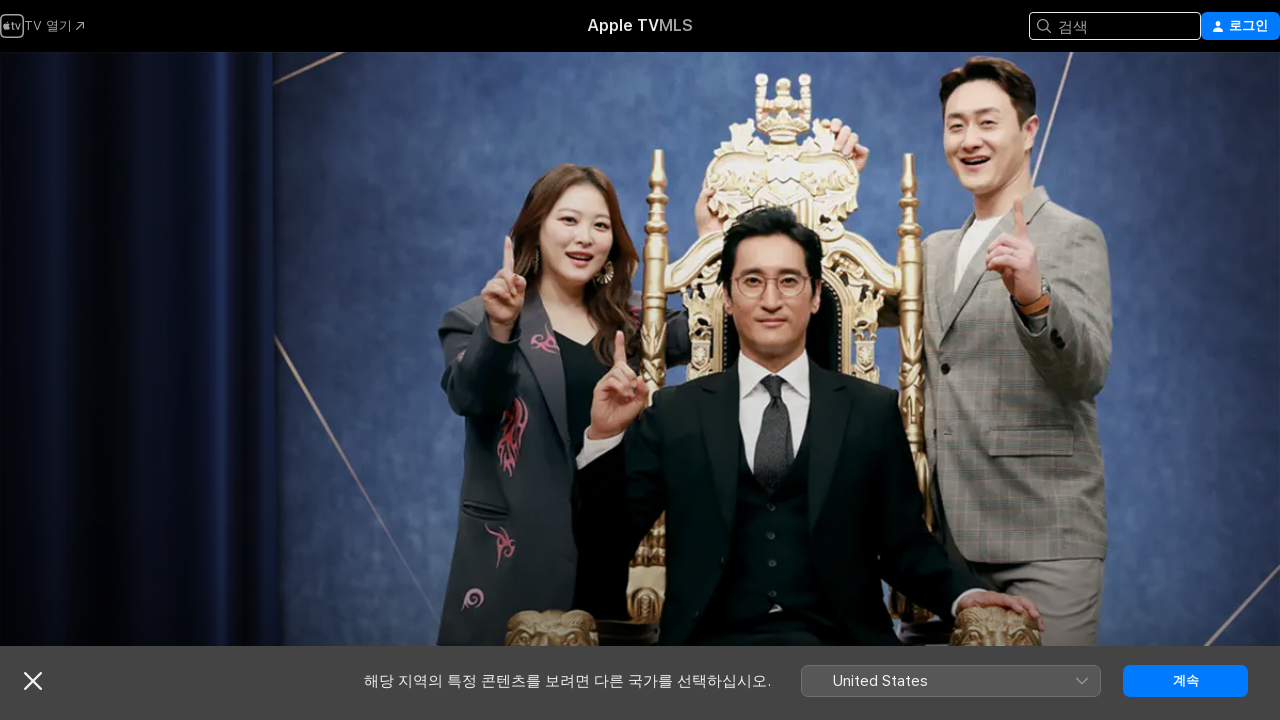

--- FILE ---
content_type: text/html
request_url: https://tv.apple.com/kr/show/%E1%84%83%E1%85%A2%E1%84%92%E1%85%A1%E1%86%AB%E1%84%86%E1%85%B5%E1%86%AB%E1%84%80%E1%85%AE%E1%86%A8-1-%E1%84%80%E1%85%A5%E1%86%AB%E1%84%80%E1%85%A1%E1%86%BC%E1%84%8E%E1%85%A5%E1%86%BC%E1%84%86%E1%85%AE%E1%86%AB%E1%84%92%E1%85%AC/umc.cmc.62p0nubbrtzpg8cg2xdg3mi6l
body_size: 37225
content:
<!DOCTYPE html>
<html dir="ltr" lang="ko">
    <head>
        <meta charset="utf-8" />
        <meta http-equiv="X-UA-Compatible" content="IE=edge" />
        <meta name="viewport" content="width=device-width,initial-scale=1" />
        <meta name="applicable-device" content="pc,mobile" />
        <meta name="referrer" content="strict-origin" />

        <link
            rel="apple-touch-icon"
            sizes="180x180"
            href="/assets/favicon/favicon-180.png"
        />
        <link
            rel="icon"
            type="image/png"
            sizes="32x32"
            href="/assets/favicon/favicon-32.png"
        />
        <link
            rel="icon"
            type="image/png"
            sizes="16x16"
            href="/assets/favicon/favicon-16.png"
        />
        <link rel="manifest" href="/manifest.json" />

        <title>‎대한민국 1% 건강청문회 - Apple TV</title><!-- HEAD_svelte-1f6k8o2_START --><meta name="version" content="2550.14.0-external"><!-- HEAD_svelte-1f6k8o2_END --><!-- HEAD_svelte-1frznod_START --><link rel="preconnect" href="//www.apple.com/wss/fonts" crossorigin="anonymous"><link rel="stylesheet" as="style" href="//www.apple.com/wss/fonts?families=SF+Pro,v4%7CSF+Pro+Icons,v1%7CSF+Pro+KR,v2&amp;display=swap" type="text/css" referrerpolicy="strict-origin-when-cross-origin"><!-- HEAD_svelte-1frznod_END --><!-- HEAD_svelte-eg3hvx_START -->    <meta name="description" content="건강보다 중요한 것은 아무것도 없다. 건강하고 행복한 삶을 위해 우리를 해치는 다양한 질병들을 자신만의 방법으로 이겨낸 스타들이 총출동한다. 그리고 모두가 건강한 세상이 올 수 있도록 이들은 자신의 비법을 소개하고 경험담을 나눈다.">  <link rel="canonical" href="https://tv.apple.com/kr/show/%E1%84%83%E1%85%A2%E1%84%92%E1%85%A1%E1%86%AB%E1%84%86%E1%85%B5%E1%86%AB%E1%84%80%E1%85%AE%E1%86%A8-1-%E1%84%80%E1%85%A5%E1%86%AB%E1%84%80%E1%85%A1%E1%86%BC%E1%84%8E%E1%85%A5%E1%86%BC%E1%84%86%E1%85%AE%E1%86%AB%E1%84%92%E1%85%AC/umc.cmc.62p0nubbrtzpg8cg2xdg3mi6l">        <meta name="apple:title" content="대한민국 1% 건강청문회"> <meta name="apple:description" content="다큐멘터리">   <meta property="og:title" content="대한민국 1% 건강청문회 - Apple TV"> <meta property="og:description" content="건강보다 중요한 것은 아무것도 없다. 건강하고 행복한 삶을 위해 우리를 해치는 다양한 질병들을 자신만의 방법으로 이겨낸 스타들이 총출동한다. 그리고 모두가 건강한 세상이 올 수 있도록 이들은 자신의 비법을 소개하고 경험담을 나눈다."> <meta property="og:site_name" content="Apple TV"> <meta property="og:url" content="https://tv.apple.com/kr/show/%E1%84%83%E1%85%A2%E1%84%92%E1%85%A1%E1%86%AB%E1%84%86%E1%85%B5%E1%86%AB%E1%84%80%E1%85%AE%E1%86%A8-1-%E1%84%80%E1%85%A5%E1%86%AB%E1%84%80%E1%85%A1%E1%86%BC%E1%84%8E%E1%85%A5%E1%86%BC%E1%84%86%E1%85%AE%E1%86%AB%E1%84%92%E1%85%AC/umc.cmc.62p0nubbrtzpg8cg2xdg3mi6l"> <meta property="og:image" content="https://is1-ssl.mzstatic.com/image/thumb/97S2XuKFFqZUu9_xYL7xDw/1200x675CA.TVA23C01.jpg"> <meta property="og:image:secure_url" content="https://is1-ssl.mzstatic.com/image/thumb/97S2XuKFFqZUu9_xYL7xDw/1200x675CA.TVA23C01.jpg"> <meta property="og:image:alt" content="대한민국 1% 건강청문회 - Apple TV"> <meta property="og:image:width" content="1200"> <meta property="og:image:height" content="675"> <meta property="og:image:type" content="image/jpg"> <meta property="og:type" content="Show"> <meta property="og:locale" content="ko">       <meta name="twitter:title" content="대한민국 1% 건강청문회 - Apple TV"> <meta name="twitter:description" content="건강보다 중요한 것은 아무것도 없다. 건강하고 행복한 삶을 위해 우리를 해치는 다양한 질병들을 자신만의 방법으로 이겨낸 스타들이 총출동한다. 그리고 모두가 건강한 세상이 올 수 있도록 이들은 자신의 비법을 소개하고 경험담을 나눈다."> <meta name="twitter:site" content="@AppleTV"> <meta name="twitter:image" content="https://is1-ssl.mzstatic.com/image/thumb/97S2XuKFFqZUu9_xYL7xDw/1200x675CA.TVA23C01.jpg"> <meta name="twitter:image:alt" content="대한민국 1% 건강청문회 - Apple TV"> <meta name="twitter:card" content="summary_large_image">    <script type="application/ld+json" data-svelte-h="svelte-akop8n">{
                "@context": "https://schema.org",
                "@id": "https://tv.apple.com/#organization",
                "@type": "Organization",
                "name": "Apple TV",
                "url": "https://tv.apple.com",
                "logo": "https://tv.apple.com/assets/knowledge-graph/tv.png",
                "sameAs": [
                    "https://www.wikidata.org/wiki/Q270285",
                    "https://twitter.com/AppleTV",
                    "https://www.instagram.com/appletv/",
                    "https://www.facebook.com/appletv/",
                    "https://www.youtube.com/AppleTV",
                    "https://giphy.com/appletv"
                ],
                "parentOrganization": {
                    "@type": "Organization",
                    "name": "Apple",
                    "@id": "https://www.apple.com/#organization",
                    "url": "https://www.apple.com/"
                }
            }</script>    <!-- HTML_TAG_START -->
                <script id=schema:tv-series type="application/ld+json">
                    {"@context":"https://schema.org","@type":"TVSeries","name":"대한민국 1% 건강청문회","description":"건강보다 중요한 것은 아무것도 없다. 건강하고 행복한 삶을 위해 우리를 해치는 다양한 질병들을 자신만의 방법으로 이겨낸 스타들이 총출동한다. 그리고 모두가 건강한 세상이 올 수 있도록 이들은 자신의 비법을 소개하고 경험담을 나눈다.","actor":[{"@type":"Person","name":"신현준"},{"@type":"Person","name":"김원효"},{"@type":"Person","name":"심진화"}],"datePublished":"2021-02-21T00:00:00.000Z","image":"https://is1-ssl.mzstatic.com/image/thumb/97S2XuKFFqZUu9_xYL7xDw/1200x675CA.TVA23C01.jpg"}
                </script>
                <!-- HTML_TAG_END -->   <!-- HTML_TAG_START -->
                <script id=schema:breadcrumb-list name=schema:breadcrumb-list type="application/ld+json">
                    {"@context":"https://schema.org","@type":"BreadcrumbList","itemListElement":[{"@type":"ListItem","position":1,"item":{"@id":"https://tv.apple.com","name":"Apple TV"}},{"@type":"ListItem","position":2,"item":{"@id":"https://tv.apple.com/kr/show/%E1%84%83%E1%85%A2%E1%84%92%E1%85%A1%E1%86%AB%E1%84%86%E1%85%B5%E1%86%AB%E1%84%80%E1%85%AE%E1%86%A8-1-%E1%84%80%E1%85%A5%E1%86%AB%E1%84%80%E1%85%A1%E1%86%BC%E1%84%8E%E1%85%A5%E1%86%BC%E1%84%86%E1%85%AE%E1%86%AB%E1%84%92%E1%85%AC/umc.cmc.62p0nubbrtzpg8cg2xdg3mi6l","name":"대한민국 1% 건강청문회"}}]}
                </script>
                <!-- HTML_TAG_END --> <!-- HEAD_svelte-eg3hvx_END -->
      <script type="module" crossorigin src="/assets/main~DCQmA0IneM.js"></script>
      <link rel="modulepreload" crossorigin href="/assets/CommerceModalContainer~ahkFHdAgIi.js">
      <link rel="stylesheet" crossorigin href="/assets/CommerceModalContainer~dMB8zhtE3w.css">
      <link rel="stylesheet" crossorigin href="/assets/main~C4ibcj_vaK.css">
      <script type="module">import.meta.url;import("_").catch(()=>1);async function* g(){};window.__vite_is_modern_browser=true;</script>
      <script type="module">!function(){if(window.__vite_is_modern_browser)return;console.warn("vite: loading legacy chunks, syntax error above and the same error below should be ignored");var e=document.getElementById("vite-legacy-polyfill"),n=document.createElement("script");n.src=e.src,n.onload=function(){System.import(document.getElementById('vite-legacy-entry').getAttribute('data-src'))},document.body.appendChild(n)}();</script>
    </head>
    <body>
        <script src="/assets/focus-visible/focus-visible.min.js"></script>
        <script
            async
            src="/includes/js-cdn/musickit/v3/amp/mediakit.js"
        ></script>
        <script
            type="module"
            async
            src="/includes/js-cdn/musickit/v3/components/musickit-components/musickit-components.esm.js"
        ></script>
        <script
            nomodule
            async
            src="/includes/js-cdn/musickit/v3/components/musickit-components/musickit-components.js"
        ></script>
        <svg style="display: none" xmlns="http://www.w3.org/2000/svg">
            <symbol id="play-circle-fill" viewBox="0 0 60 60">
                <path
                    class="icon-circle-fill__circle"
                    fill="var(--iconCircleFillBG, transparent)"
                    d="M30 60c16.411 0 30-13.617 30-30C60 13.588 46.382 0 29.971 0 13.588 0 .001 13.588.001 30c0 16.383 13.617 30 30 30Z"
                />
                <path
                    fill="var(--iconFillArrow, var(--keyColor, black))"
                    d="M24.411 41.853c-1.41.853-3.028.177-3.028-1.294V19.47c0-1.44 1.735-2.058 3.028-1.294l17.265 10.235a1.89 1.89 0 0 1 0 3.265L24.411 41.853Z"
                />
            </symbol>
        </svg>
        <div class="body-container">
               <div class="app-container svelte-ksk4wg" data-testid="app-container"><div data-testid="header" class="header header--color svelte-17u3p6w"><div class="header__contents svelte-17u3p6w"><div class="header__open svelte-17u3p6w"></div> <div class="header__tabs svelte-17u3p6w"></div> <div class="header__controls svelte-17u3p6w"><div class="header__search svelte-17u3p6w"><div class="search-input search-input--overrides svelte-1m14fku menu" data-testid="search-input"><div data-testid="amp-search-input" aria-controls="search-suggestions" aria-expanded="false" aria-haspopup="listbox" aria-owns="search-suggestions" class="search-input-container svelte-rg26q6" tabindex="-1" role=""><div class="flex-container svelte-rg26q6"><form id="search-input-form" class="svelte-rg26q6"><svg width="16" height="16" viewBox="0 0 16 16" class="search-svg" aria-hidden="true"><path d="M11.87 10.835q.027.022.051.047l3.864 3.863a.735.735 0 1 1-1.04 1.04l-3.863-3.864-.047-.051a6.667 6.667 0 1 1 1.035-1.035M6.667 12a5.333 5.333 0 1 0 0-10.667 5.333 5.333 0 0 0 0 10.667"></path></svg> <input value="" aria-autocomplete="list" aria-multiline="false" aria-controls="search-suggestions" aria-label="Search" placeholder="검색" spellcheck="false" autocomplete="off" autocorrect="off" autocapitalize="off" type="text" inputmode="search" class="search-input__text-field svelte-rg26q6" data-testid="search-input__text-field"></form> </div> <div data-testid="search-scope-bar"></div>   </div> </div></div> <div class="auth-content svelte-114v0sv" data-testid="auth-content"> <button tabindex="0" data-testid="sign-in-button" class="commerce-button signin svelte-jf121i"><svg width="10" height="11" viewBox="0 0 10 11" class="auth-icon"><path d="M5 5.295c-1.296 0-2.385-1.176-2.385-2.678C2.61 1.152 3.716 0 5 0c1.29 0 2.39 1.128 2.39 2.611C7.39 4.12 6.297 5.295 5 5.295M1.314 11C.337 11 0 10.698 0 10.144c0-1.55 1.929-3.685 5-3.685 3.065 0 5 2.135 5 3.685 0 .554-.337.856-1.314.856z"></path></svg> <span class="button-text">로그인</span> </button> </div></div></div>  </div>   <div id="scrollable-page" class="scrollable-page svelte-xmtc6f" data-main-content data-testid="main-section" aria-hidden="false"><main data-testid="main" class="svelte-1vdwh3d"><div class="content-container svelte-1vdwh3d" data-testid="content-container">    <div class="section svelte-190eab9" data-testid="section-container" aria-label=""><div class="section-content" data-testid="section-content"> <div class="product-header__wrapper svelte-119wsvk"><div class="product-header dark svelte-119wsvk" data-type="Show" data-testid="product-header"><div class="superhero-lockup-container svelte-1etfiyq"><div class="artwork-container svelte-t4o8fn">  <div data-testid="artwork-component" class="artwork-component artwork-component--aspect-ratio artwork-component--orientation-landscape svelte-uduhys    artwork-component--fullwidth    artwork-component--has-borders" style="
            --artwork-bg-color: rgb(22,31,57);
            --aspect-ratio: 1.7777777777777777;
            --placeholder-bg-color: rgb(22,31,57);
       ">   <picture class="svelte-uduhys"><source sizes="1200px" srcset="https://is1-ssl.mzstatic.com/image/thumb/bCKDNmUMR-q_wc92Yh5RxA/1200x675sr.webp 1200w,https://is1-ssl.mzstatic.com/image/thumb/bCKDNmUMR-q_wc92Yh5RxA/2400x1350sr.webp 2400w" type="image/webp"> <source sizes="1200px" srcset="https://is1-ssl.mzstatic.com/image/thumb/bCKDNmUMR-q_wc92Yh5RxA/1200x675sr-60.jpg 1200w,https://is1-ssl.mzstatic.com/image/thumb/bCKDNmUMR-q_wc92Yh5RxA/2400x1350sr-60.jpg 2400w" type="image/jpeg"> <img alt="" class="artwork-component__contents artwork-component__image svelte-uduhys" src="/assets/artwork/1x1.gif" role="presentation" decoding="async" width="1200" height="675" fetchpriority="high" style="opacity: 1;"></picture> </div>   </div> <div class="container dark svelte-1nh6wvs page-header"><article class="lockup svelte-1nh6wvs"><header class="svelte-1nh6wvs">  <div class="content-logo svelte-1nh6wvs"><h1 class="visually-hidden svelte-1nh6wvs">대한민국 1% 건강청문회</h1> <div style="display: contents; --picture-max-height:81px; --picture-max-width:216px;">  <picture class="picture svelte-1fyueul"><source srcset="https://is1-ssl.mzstatic.com/image/thumb/KjeMRqEf9DQnKb2vwccd0w/216x81.png 216w,https://is1-ssl.mzstatic.com/image/thumb/KjeMRqEf9DQnKb2vwccd0w/432x162.png 432w" type="image/png"><source srcset="https://is1-ssl.mzstatic.com/image/thumb/KjeMRqEf9DQnKb2vwccd0w/216x81.webp 216w,https://is1-ssl.mzstatic.com/image/thumb/KjeMRqEf9DQnKb2vwccd0w/432x162.webp 432w" type="image/webp"> <img alt="대한민국 1% 건강청문회" loading="lazy" src="/assets/artwork/1x1.gif" class="svelte-1fyueul"> </picture></div></div>  <div class="metadata svelte-1nh6wvs"><div class="content-provider-coin svelte-mtdipc" data-testid="content-provider-logo-coin" role="img" aria-label="Wavve">  <picture class="picture svelte-1fyueul"><source srcset="https://is1-ssl.mzstatic.com/image/thumb/6NdCoqRSmgYOJnEgmsIsgA/160x160SWL.TVARHBL1.png?bColor=1351F9 160w,https://is1-ssl.mzstatic.com/image/thumb/6NdCoqRSmgYOJnEgmsIsgA/190x190SWL.TVARHBL1.png?bColor=1351F9 190w,https://is1-ssl.mzstatic.com/image/thumb/6NdCoqRSmgYOJnEgmsIsgA/220x220SWL.TVARHBL1.png?bColor=1351F9 220w,https://is1-ssl.mzstatic.com/image/thumb/6NdCoqRSmgYOJnEgmsIsgA/243x243SWL.TVARHBL1.png?bColor=1351F9 243w,https://is1-ssl.mzstatic.com/image/thumb/6NdCoqRSmgYOJnEgmsIsgA/320x320SWL.TVARHBL1.png?bColor=1351F9 320w,https://is1-ssl.mzstatic.com/image/thumb/6NdCoqRSmgYOJnEgmsIsgA/380x380SWL.TVARHBL1.png?bColor=1351F9 380w,https://is1-ssl.mzstatic.com/image/thumb/6NdCoqRSmgYOJnEgmsIsgA/440x440SWL.TVARHBL1.png?bColor=1351F9 440w,https://is1-ssl.mzstatic.com/image/thumb/6NdCoqRSmgYOJnEgmsIsgA/486x486SWL.TVARHBL1.png?bColor=1351F9 486w" type="image/png"><source srcset="https://is1-ssl.mzstatic.com/image/thumb/6NdCoqRSmgYOJnEgmsIsgA/160x160SWL.TVARHBL1.webp?bColor=1351F9 160w,https://is1-ssl.mzstatic.com/image/thumb/6NdCoqRSmgYOJnEgmsIsgA/190x190SWL.TVARHBL1.webp?bColor=1351F9 190w,https://is1-ssl.mzstatic.com/image/thumb/6NdCoqRSmgYOJnEgmsIsgA/220x220SWL.TVARHBL1.webp?bColor=1351F9 220w,https://is1-ssl.mzstatic.com/image/thumb/6NdCoqRSmgYOJnEgmsIsgA/243x243SWL.TVARHBL1.webp?bColor=1351F9 243w,https://is1-ssl.mzstatic.com/image/thumb/6NdCoqRSmgYOJnEgmsIsgA/320x320SWL.TVARHBL1.webp?bColor=1351F9 320w,https://is1-ssl.mzstatic.com/image/thumb/6NdCoqRSmgYOJnEgmsIsgA/380x380SWL.TVARHBL1.webp?bColor=1351F9 380w,https://is1-ssl.mzstatic.com/image/thumb/6NdCoqRSmgYOJnEgmsIsgA/440x440SWL.TVARHBL1.webp?bColor=1351F9 440w,https://is1-ssl.mzstatic.com/image/thumb/6NdCoqRSmgYOJnEgmsIsgA/486x486SWL.TVARHBL1.webp?bColor=1351F9 486w" type="image/webp"> <img alt="" loading="lazy" src="/assets/artwork/1x1.gif" class="svelte-1fyueul"> </picture></div> <div style="display: contents; --metadata-list-line-clamp:1;"><span class="metadata-list svelte-i707bi" data-testid="metadata-list"><span>TV 프로그램</span>  · <span>다큐멘터리</span>  </span></div> <div style="display: contents; --display:contents; --opacity:1;"><ul class="badge-row light svelte-nd7koe" data-testid="metadata-badges"><li class="badge badge--rating rating--kr_tv_12 svelte-nd7koe" aria-label="등급 12"><span aria-hidden="true" data-rating="12" class="svelte-nd7koe"></span> </li> </ul></div></div></header> <div class="description svelte-1nh6wvs"><span class="svelte-1nh6wvs"><div style="display: contents; --moreTextColorOverride:var(--keyColor);">  <div class="truncate-wrapper svelte-1ji3yu5"><p data-testid="truncate-text" dir="auto" class="content svelte-1ji3yu5  title-3" style="--lines: 2; --line-height: var(--lineHeight, 16); --link-length: 4;"><!-- HTML_TAG_START -->건강보다 중요한 것은 아무것도 없다. 건강하고 행복한 삶을 위해 우리를 해치는 다양한 질병들을 자신만의 방법으로 이겨낸 스타들이 총출동한다. 그리고 모두가 건강한 세상이 올 수 있도록 이들은 자신의 비법을 소개하고 경험담을 나눈다.<!-- HTML_TAG_END --></p> </div> </div></span></div> <div class="details svelte-1nh6wvs"><span class="metadata-list svelte-i707bi" data-testid="metadata-list"><span>2021년</span>  · <span>45m</span>  </span> </div> </article>    <div class="personnel svelte-1nh6wvs"><div><span class="personnel-title svelte-1nh6wvs">출연</span> <span class="personnel-list svelte-1nh6wvs"><span class="person svelte-1nh6wvs"><a href="https://tv.apple.com/kr/person/%E1%84%89%E1%85%B5%E1%86%AB%E1%84%92%E1%85%A7%E1%86%AB%E1%84%8C%E1%85%AE%E1%86%AB/umc.cpc.5d7socwwqnx7zk4556f7jvhys" class="person-link svelte-1nh6wvs">신현준</a><span class="person-separator svelte-1nh6wvs">,  </span></span><span class="person svelte-1nh6wvs"><a href="https://tv.apple.com/kr/person/%E1%84%80%E1%85%B5%E1%86%B7%E1%84%8B%E1%85%AF%E1%86%AB%E1%84%92%E1%85%AD/umc.cpc.41wzoet531czklob4xbmtyw80" class="person-link svelte-1nh6wvs">김원효</a><span class="person-separator svelte-1nh6wvs">,  </span></span><span class="person svelte-1nh6wvs"><a href="https://tv.apple.com/kr/person/%E1%84%89%E1%85%B5%E1%86%B7%E1%84%8C%E1%85%B5%E1%86%AB%E1%84%92%E1%85%AA/umc.cpc.5d9v8a2gz1svdi156zounx2ko" class="person-link svelte-1nh6wvs">심진화</a></span></span> </div></div> </div> </div></div> </div></div> </div><div class="section svelte-190eab9   with-bottom-spacing   display-separator" data-testid="section-container" aria-label="Episodes"><div class="section-content" data-testid="section-content"><div class="rich-lockup-shelf-header svelte-1l4rc8w"><div class="header svelte-rnrb59">  <div class="header-title-wrapper svelte-rnrb59">   <h2 class="title svelte-rnrb59" data-testid="header-title"><span class="dir-wrapper" dir="auto">시즌 1</span></h2> </div>   </div> </div> <div>   <div class="shelf"><section data-testid="shelf-component" class="shelf-grid shelf-grid--onhover svelte-12rmzef" style="
            --grid-max-content-xsmall: 200px; --grid-column-gap-xsmall: 10px; --grid-row-gap-xsmall: 24px; --grid-small: 3; --grid-column-gap-small: 20px; --grid-row-gap-small: 24px; --grid-medium: 4; --grid-column-gap-medium: 20px; --grid-row-gap-medium: 24px; --grid-large: 5; --grid-column-gap-large: 20px; --grid-row-gap-large: 24px; --grid-xlarge: 5; --grid-column-gap-xlarge: 20px; --grid-row-gap-xlarge: 24px;
            --grid-type: C;
            --grid-rows: 1;
            --standard-lockup-shadow-offset: 15px;
            
        "> <div class="shelf-grid__body svelte-12rmzef" data-testid="shelf-body">   <button disabled aria-label="이전 페이지" type="button" class="shelf-grid-nav__arrow shelf-grid-nav__arrow--left svelte-1xmivhv" data-testid="shelf-button-left" style="--offset: 0px;"><svg xmlns="http://www.w3.org/2000/svg" viewBox="0 0 9 31"><path d="M5.275 29.46a1.61 1.61 0 0 0 1.456 1.077c1.018 0 1.772-.737 1.772-1.737 0-.526-.277-1.186-.449-1.62l-4.68-11.912L8.05 3.363c.172-.442.45-1.116.45-1.625A1.7 1.7 0 0 0 6.728.002a1.6 1.6 0 0 0-1.456 1.09L.675 12.774c-.301.775-.677 1.744-.677 2.495 0 .754.376 1.705.677 2.498L5.272 29.46Z"></path></svg></button> <ul slot="shelf-content" class="shelf-grid__list shelf-grid__list--grid-type-C shelf-grid__list--grid-rows-1 svelte-12rmzef" role="list" tabindex="-1" data-testid="shelf-item-list">   <li class="shelf-grid__list-item svelte-12rmzef" data-index="0" aria-hidden="true"><div class="svelte-12rmzef"><div slot="item" class="svelte-5fmy7e">  <a class="lockup svelte-93u9ds" href="https://tv.apple.com/kr/episode/%E1%84%89%E1%85%AE%E1%84%86%E1%85%A7%E1%86%BC-%E1%84%83%E1%85%A1%E1%86%AB%E1%84%8E%E1%85%AE%E1%86%A8%E1%84%8B%E1%85%B4-%E1%84%89%E1%85%B5%E1%84%80%E1%85%B3%E1%84%82%E1%85%A5%E1%86%AF-%E1%84%87%E1%85%AE%E1%86%AF%E1%84%86%E1%85%A7%E1%86%AB%E1%84%8C%E1%85%B3%E1%86%BC/umc.cmc.7dpew9bkjn88kq0ibvqpqs2o5?showId=umc.cmc.62p0nubbrtzpg8cg2xdg3mi6l" aria-label="수명 단축의 시그널, 불면증" data-testid="lockup" style="--lockup-aspect-ratio: 16/9; --lockup-border-radius: 14px; --lockup-chin-height: 70px;"><div class="grid svelte-93u9ds" data-testid="lockup-grid"><div class="artwork svelte-93u9ds" data-testid="artwork">  <div data-testid="artwork-component" class="artwork-component artwork-component--aspect-ratio artwork-component--orientation-landscape svelte-uduhys    artwork-component--fullwidth    artwork-component--has-borders" style="
            --artwork-bg-color: #C7C6CB;
            --aspect-ratio: 1.3026819923371646;
            --placeholder-bg-color: #C7C6CB;
       ">   <picture class="svelte-uduhys"><source sizes=" (max-width:1319px) 290px,(min-width:1320px) and (max-width:1679px) 340px,340px" srcset="https://is1-ssl.mzstatic.com/image/thumb/JoqHu9gKCgObb-OaNflKXg/290x233KF.TVALC02.webp?color=C7C6CB&amp;style=l 290w,https://is1-ssl.mzstatic.com/image/thumb/JoqHu9gKCgObb-OaNflKXg/340x261KF.TVALC02.webp?color=C7C6CB&amp;style=l 340w,https://is1-ssl.mzstatic.com/image/thumb/JoqHu9gKCgObb-OaNflKXg/580x466KF.TVALC02.webp?color=C7C6CB&amp;style=l 580w,https://is1-ssl.mzstatic.com/image/thumb/JoqHu9gKCgObb-OaNflKXg/680x522KF.TVALC02.webp?color=C7C6CB&amp;style=l 680w" type="image/webp"> <source sizes=" (max-width:1319px) 290px,(min-width:1320px) and (max-width:1679px) 340px,340px" srcset="https://is1-ssl.mzstatic.com/image/thumb/JoqHu9gKCgObb-OaNflKXg/290x233KF.TVALC02-60.jpg?color=C7C6CB&amp;style=l 290w,https://is1-ssl.mzstatic.com/image/thumb/JoqHu9gKCgObb-OaNflKXg/340x261KF.TVALC02-60.jpg?color=C7C6CB&amp;style=l 340w,https://is1-ssl.mzstatic.com/image/thumb/JoqHu9gKCgObb-OaNflKXg/580x466KF.TVALC02-60.jpg?color=C7C6CB&amp;style=l 580w,https://is1-ssl.mzstatic.com/image/thumb/JoqHu9gKCgObb-OaNflKXg/680x522KF.TVALC02-60.jpg?color=C7C6CB&amp;style=l 680w" type="image/jpeg"> <img alt="수명 단축의 시그널, 불면증" class="artwork-component__contents artwork-component__image svelte-uduhys" loading="lazy" src="/assets/artwork/1x1.gif" decoding="async" width="340" height="261" fetchpriority="auto" style="opacity: 1;"></picture> </div></div> <div class="metadata svelte-oo63us"><div class="legibility-gradient svelte-oo63us"></div> <div class="content svelte-oo63us" style="--description-lines: 2; --description-lines-xs: 2; --content-height: 70px; --content-height-xs: 70px;"><div class="tag svelte-oo63us">에피소드 1</div> <div class="title svelte-oo63us">수명 단축의 시그널, 불면증</div> <div class="description svelte-oo63us">‘대한민국 1% 건강청문회’(이하 ‘건강청문회’)는 자신만의 노하우로 건강의 위협을 극복해낸 대한민국 1%의 특별한 사람들을 전격 분석하고, 비법을 파헤쳐 보는 호기심 해결 토크쇼다. 방송에서는 다양한 사례들을 중심으로 질병에 대해 알아보는 것은 물론, 그들의 특별한 건강 비법을 속 시원히 들여다본다. 이들의 비법을 파헤치기 위해 신현준이 메인 MC를 맡는다. 센스 있는 입담과 특유의 유쾌한 진행 실력을 겸비한 그는 유익하고 알찬 건강 정보를 확실하게 전한다. 여기에 날카로운 시선으로 노하우를 잡아내는 청문위원으로 개그맨 김원효와 심진화가 함께한다. 여기에 각 분야의 전문가를 초빙해 시청자들의 눈높이에 맞춘 새로운 건강 정보를 제공한다.</div></div> <div class="progress-and-attribution svelte-gsgqar">  <div class="duration svelte-gsgqar">45분</div> <div class="context-menu svelte-gsgqar"><amp-contextual-menu-button config="[object Object]" class="svelte-1sn4kz"> <span aria-label="더 보기" class="more-button svelte-1sn4kz more-button--platter" data-testid="more-button" slot="trigger-content"><svg width="28" height="28" viewBox="0 0 28 28" class="glyph" xmlns="http://www.w3.org/2000/svg"><circle fill="var(--iconCircleFill, transparent)" cx="14" cy="14" r="14"></circle><path fill="var(--iconEllipsisFill, white)" d="M10.105 14c0-.87-.687-1.55-1.564-1.55-.862 0-1.557.695-1.557 1.55 0 .848.695 1.55 1.557 1.55.855 0 1.564-.702 1.564-1.55zm5.437 0c0-.87-.68-1.55-1.542-1.55A1.55 1.55 0 0012.45 14c0 .848.695 1.55 1.55 1.55.848 0 1.542-.702 1.542-1.55zm5.474 0c0-.87-.687-1.55-1.557-1.55-.87 0-1.564.695-1.564 1.55 0 .848.694 1.55 1.564 1.55.848 0 1.557-.702 1.557-1.55z"></path></svg></span> </amp-contextual-menu-button></div> </div></div>  </div> </a></div> </div></li>   <li class="shelf-grid__list-item svelte-12rmzef" data-index="1" aria-hidden="true"><div class="svelte-12rmzef"><div slot="item" class="svelte-5fmy7e">  <a class="lockup svelte-93u9ds" href="https://tv.apple.com/kr/episode/%E1%84%82%E1%85%A9%E1%84%92%E1%85%AA%E1%84%80%E1%85%A1-%E1%84%82%E1%85%A1%E1%86%B7%E1%84%80%E1%85%B5%E1%86%AB-%E1%84%89%E1%85%A6%E1%84%8B%E1%85%AF%E1%86%AF%E1%84%8B%E1%85%B4-%E1%84%92%E1%85%B3%E1%86%AB%E1%84%8C%E1%85%A5%E1%86%A8%E1%84%8B%E1%85%B3%E1%86%AF-%E1%84%8C%E1%85%B5%E1%84%8B%E1%85%AF%E1%84%85%E1%85%A1/umc.cmc.60guhpq3vt48rlpg5prl9i7qe?showId=umc.cmc.62p0nubbrtzpg8cg2xdg3mi6l" aria-label="노화가 남긴 세월의 흔적을 지워라!" data-testid="lockup" style="--lockup-aspect-ratio: 16/9; --lockup-border-radius: 14px; --lockup-chin-height: 70px;"><div class="grid svelte-93u9ds" data-testid="lockup-grid"><div class="artwork svelte-93u9ds" data-testid="artwork">  <div data-testid="artwork-component" class="artwork-component artwork-component--aspect-ratio artwork-component--orientation-landscape svelte-uduhys    artwork-component--fullwidth    artwork-component--has-borders" style="
            --artwork-bg-color: #C1C0C9;
            --aspect-ratio: 1.3026819923371646;
            --placeholder-bg-color: #C1C0C9;
       ">   <picture class="svelte-uduhys"><source sizes=" (max-width:1319px) 290px,(min-width:1320px) and (max-width:1679px) 340px,340px" srcset="https://is1-ssl.mzstatic.com/image/thumb/fzQvGIQ1woaWmQPYOo4WYw/290x233KF.TVALC02.webp?color=C1C0C9&amp;style=l 290w,https://is1-ssl.mzstatic.com/image/thumb/fzQvGIQ1woaWmQPYOo4WYw/340x261KF.TVALC02.webp?color=C1C0C9&amp;style=l 340w,https://is1-ssl.mzstatic.com/image/thumb/fzQvGIQ1woaWmQPYOo4WYw/580x466KF.TVALC02.webp?color=C1C0C9&amp;style=l 580w,https://is1-ssl.mzstatic.com/image/thumb/fzQvGIQ1woaWmQPYOo4WYw/680x522KF.TVALC02.webp?color=C1C0C9&amp;style=l 680w" type="image/webp"> <source sizes=" (max-width:1319px) 290px,(min-width:1320px) and (max-width:1679px) 340px,340px" srcset="https://is1-ssl.mzstatic.com/image/thumb/fzQvGIQ1woaWmQPYOo4WYw/290x233KF.TVALC02-60.jpg?color=C1C0C9&amp;style=l 290w,https://is1-ssl.mzstatic.com/image/thumb/fzQvGIQ1woaWmQPYOo4WYw/340x261KF.TVALC02-60.jpg?color=C1C0C9&amp;style=l 340w,https://is1-ssl.mzstatic.com/image/thumb/fzQvGIQ1woaWmQPYOo4WYw/580x466KF.TVALC02-60.jpg?color=C1C0C9&amp;style=l 580w,https://is1-ssl.mzstatic.com/image/thumb/fzQvGIQ1woaWmQPYOo4WYw/680x522KF.TVALC02-60.jpg?color=C1C0C9&amp;style=l 680w" type="image/jpeg"> <img alt="노화가 남긴 세월의 흔적을 지워라!" class="artwork-component__contents artwork-component__image svelte-uduhys" loading="lazy" src="/assets/artwork/1x1.gif" decoding="async" width="340" height="261" fetchpriority="auto" style="opacity: 1;"></picture> </div></div> <div class="metadata svelte-oo63us"><div class="legibility-gradient svelte-oo63us"></div> <div class="content svelte-oo63us" style="--description-lines: 2; --description-lines-xs: 2; --content-height: 70px; --content-height-xs: 70px;"><div class="tag svelte-oo63us">에피소드 2</div> <div class="title svelte-oo63us">노화가 남긴 세월의 흔적을 지워라!</div> <div class="description svelte-oo63us">자신만의 노하우로 질병을 극복한 사람들의 건강 비결을 낱낱이 검증하는 MBN ‘대한민국 1% 건강 청문회’!(이하 ‘건강청문회) 오는 2월 28일 일요일 방송되는 ‘건강청문회’에서는 노화 예방의 중요성과 예방법을 전한다. 이날 증인으로 태권도 자유 품새 세계랭킹 1위 ’태권 트롯맨‘ 나태주가 등장해 궁금증을 자아냈다. 나태주는 본인의 히트곡인 ’인생열차‘를 열창하며, 트레이드마크인 발차기와 공중제비를 보여줬다는데.. 화려한 무대 매너를 선보이며 첫 등장부터 녹화장의 분위기를 화끈하게 만들었다는 후문. 그는 뒤이어 22년 동안 태권도 선수로 지내면서 총 3번에 걸쳐 무릎 십자인대 수술을 받은 사실을 털어놓았고, 심지어 선수 생활을 멈출 수 없어 수술 후 단 3개월 만에 복귀했다고 밝히며 탄성을 자아냈다. 나태주의 사연을 들은 전문의는 “무릎 십자인대 파열을 완치하기 위해서는 수술 후에도 꾸준한 재활과 관리가 필요하다”며, 나태주의 훌륭한 자기 관리에 감탄한다.</div></div> <div class="progress-and-attribution svelte-gsgqar">  <div class="duration svelte-gsgqar">46분</div> <div class="context-menu svelte-gsgqar"><amp-contextual-menu-button config="[object Object]" class="svelte-1sn4kz"> <span aria-label="더 보기" class="more-button svelte-1sn4kz more-button--platter" data-testid="more-button" slot="trigger-content"><svg width="28" height="28" viewBox="0 0 28 28" class="glyph" xmlns="http://www.w3.org/2000/svg"><circle fill="var(--iconCircleFill, transparent)" cx="14" cy="14" r="14"></circle><path fill="var(--iconEllipsisFill, white)" d="M10.105 14c0-.87-.687-1.55-1.564-1.55-.862 0-1.557.695-1.557 1.55 0 .848.695 1.55 1.557 1.55.855 0 1.564-.702 1.564-1.55zm5.437 0c0-.87-.68-1.55-1.542-1.55A1.55 1.55 0 0012.45 14c0 .848.695 1.55 1.55 1.55.848 0 1.542-.702 1.542-1.55zm5.474 0c0-.87-.687-1.55-1.557-1.55-.87 0-1.564.695-1.564 1.55 0 .848.694 1.55 1.564 1.55.848 0 1.557-.702 1.557-1.55z"></path></svg></span> </amp-contextual-menu-button></div> </div></div>  </div> </a></div> </div></li>   <li class="shelf-grid__list-item svelte-12rmzef" data-index="2" aria-hidden="true"><div class="svelte-12rmzef"><div slot="item" class="svelte-5fmy7e">  <a class="lockup svelte-93u9ds" href="https://tv.apple.com/kr/episode/%E1%84%82%E1%85%A2-%E1%84%86%E1%85%A9%E1%86%B7%E1%84%8B%E1%85%B3%E1%86%AF-%E1%84%86%E1%85%A1%E1%86%BC%E1%84%8E%E1%85%B5%E1%84%82%E1%85%B3%E1%86%AB-%E1%84%87%E1%85%B5%E1%84%86%E1%85%A1%E1%86%AB%E1%84%89%E1%85%A6%E1%84%80%E1%85%B2%E1%86%AB%E1%84%8B%E1%85%B3%E1%86%AF-%E1%84%8C%E1%85%A1%E1%86%B8%E1%84%8B%E1%85%A1%E1%84%85%E1%85%A1/umc.cmc.1a7j45vfzkhfqrwddut4lmzv?showId=umc.cmc.62p0nubbrtzpg8cg2xdg3mi6l" aria-label="내 몸을 망치는 비만세균을 잡아라!" data-testid="lockup" style="--lockup-aspect-ratio: 16/9; --lockup-border-radius: 14px; --lockup-chin-height: 70px;"><div class="grid svelte-93u9ds" data-testid="lockup-grid"><div class="artwork svelte-93u9ds" data-testid="artwork">  <div data-testid="artwork-component" class="artwork-component artwork-component--aspect-ratio artwork-component--orientation-landscape svelte-uduhys    artwork-component--fullwidth    artwork-component--has-borders" style="
            --artwork-bg-color: #8986EA;
            --aspect-ratio: 1.3026819923371646;
            --placeholder-bg-color: #8986EA;
       ">   <picture class="svelte-uduhys"><source sizes=" (max-width:1319px) 290px,(min-width:1320px) and (max-width:1679px) 340px,340px" srcset="https://is1-ssl.mzstatic.com/image/thumb/7lq9UKGlzm_gDvrIrhf75g/290x233KF.TVALC02.webp?color=8986EA&amp;style=l 290w,https://is1-ssl.mzstatic.com/image/thumb/7lq9UKGlzm_gDvrIrhf75g/340x261KF.TVALC02.webp?color=8986EA&amp;style=l 340w,https://is1-ssl.mzstatic.com/image/thumb/7lq9UKGlzm_gDvrIrhf75g/580x466KF.TVALC02.webp?color=8986EA&amp;style=l 580w,https://is1-ssl.mzstatic.com/image/thumb/7lq9UKGlzm_gDvrIrhf75g/680x522KF.TVALC02.webp?color=8986EA&amp;style=l 680w" type="image/webp"> <source sizes=" (max-width:1319px) 290px,(min-width:1320px) and (max-width:1679px) 340px,340px" srcset="https://is1-ssl.mzstatic.com/image/thumb/7lq9UKGlzm_gDvrIrhf75g/290x233KF.TVALC02-60.jpg?color=8986EA&amp;style=l 290w,https://is1-ssl.mzstatic.com/image/thumb/7lq9UKGlzm_gDvrIrhf75g/340x261KF.TVALC02-60.jpg?color=8986EA&amp;style=l 340w,https://is1-ssl.mzstatic.com/image/thumb/7lq9UKGlzm_gDvrIrhf75g/580x466KF.TVALC02-60.jpg?color=8986EA&amp;style=l 580w,https://is1-ssl.mzstatic.com/image/thumb/7lq9UKGlzm_gDvrIrhf75g/680x522KF.TVALC02-60.jpg?color=8986EA&amp;style=l 680w" type="image/jpeg"> <img alt="내 몸을 망치는 비만세균을 잡아라!" class="artwork-component__contents artwork-component__image svelte-uduhys" loading="lazy" src="/assets/artwork/1x1.gif" decoding="async" width="340" height="261" fetchpriority="auto" style="opacity: 1;"></picture> </div></div> <div class="metadata svelte-oo63us"><div class="legibility-gradient svelte-oo63us"></div> <div class="content svelte-oo63us" style="--description-lines: 2; --description-lines-xs: 2; --content-height: 70px; --content-height-xs: 70px;"><div class="tag svelte-oo63us">에피소드 3</div> <div class="title svelte-oo63us">내 몸을 망치는 비만세균을 잡아라!</div> <div class="description svelte-oo63us">오는 3월 7일 일요일 방송되는 MBN ‘대한민국 1% 건강청문회’ (이하 ‘건강청문회’)에서는 장 내 유해균, 일명 ‘비만세균’의 위험성과 예방법의 중요성을 알린다. 이날 증인으로 참여한 게스트로는 통통 튀는 매력과 날씬한 몸매로 잘 알려진 개그우먼 라윤경이 등장했다. 라윤경은 과거 먹덧으로 인해 하루 9끼를 먹으며 체중이 103kg까지 늘었던 사연을 공개해 스튜디오를 충격에 빠뜨렸는데. 이에 전문의들은 임신 중 지나친 체중 증가는 고혈압과 당뇨의 위험을 높인다며 임신성 비만의 위험성을 강조했다. 또한, 이날 녹화에는 신현준의 십년지기 전 매니저 이관용이 출연해 과거 125kg일 당시 겪었던 굴욕적인 순간들을 공개해 많은 이들을 놀라게 했으며, 50대 주부 김종랑 씨는 나잇살을 완벽히 없애고 되찾은 2제 2의 인생 이야기를 허심탄회하게 털어놨다.</div></div> <div class="progress-and-attribution svelte-gsgqar">  <div class="duration svelte-gsgqar">45분</div> <div class="context-menu svelte-gsgqar"><amp-contextual-menu-button config="[object Object]" class="svelte-1sn4kz"> <span aria-label="더 보기" class="more-button svelte-1sn4kz more-button--platter" data-testid="more-button" slot="trigger-content"><svg width="28" height="28" viewBox="0 0 28 28" class="glyph" xmlns="http://www.w3.org/2000/svg"><circle fill="var(--iconCircleFill, transparent)" cx="14" cy="14" r="14"></circle><path fill="var(--iconEllipsisFill, white)" d="M10.105 14c0-.87-.687-1.55-1.564-1.55-.862 0-1.557.695-1.557 1.55 0 .848.695 1.55 1.557 1.55.855 0 1.564-.702 1.564-1.55zm5.437 0c0-.87-.68-1.55-1.542-1.55A1.55 1.55 0 0012.45 14c0 .848.695 1.55 1.55 1.55.848 0 1.542-.702 1.542-1.55zm5.474 0c0-.87-.687-1.55-1.557-1.55-.87 0-1.564.695-1.564 1.55 0 .848.694 1.55 1.564 1.55.848 0 1.557-.702 1.557-1.55z"></path></svg></span> </amp-contextual-menu-button></div> </div></div>  </div> </a></div> </div></li>   <li class="shelf-grid__list-item svelte-12rmzef" data-index="3" aria-hidden="true"><div class="svelte-12rmzef"><div slot="item" class="svelte-5fmy7e">  <a class="lockup svelte-93u9ds" href="https://tv.apple.com/kr/episode/%E1%84%8B%E1%85%A1%E1%86%B7%E1%84%89%E1%85%A6%E1%84%91%E1%85%A9-%E1%84%80%E1%85%A9%E1%86%BC%E1%84%80%E1%85%A7%E1%86%A8%E1%84%92%E1%85%A1%E1%84%82%E1%85%B3%E1%86%AB-%E1%84%86%E1%85%A7%E1%86%AB%E1%84%8B%E1%85%A7%E1%86%A8%E1%84%89%E1%85%A6%E1%84%91%E1%85%A9%E1%84%85%E1%85%B3%E1%86%AF-%E1%84%81%E1%85%A2%E1%84%8B%E1%85%AF%E1%84%85%E1%85%A1/umc.cmc.2qgub802gc5adi4mz5aavaxpp?showId=umc.cmc.62p0nubbrtzpg8cg2xdg3mi6l" aria-label="암세포 공격하는 면역세포를 깨워라!" data-testid="lockup" style="--lockup-aspect-ratio: 16/9; --lockup-border-radius: 14px; --lockup-chin-height: 70px;"><div class="grid svelte-93u9ds" data-testid="lockup-grid"><div class="artwork svelte-93u9ds" data-testid="artwork">  <div data-testid="artwork-component" class="artwork-component artwork-component--aspect-ratio artwork-component--orientation-landscape svelte-uduhys    artwork-component--fullwidth    artwork-component--has-borders" style="
            --artwork-bg-color: #B8A170;
            --aspect-ratio: 1.3026819923371646;
            --placeholder-bg-color: #B8A170;
       ">   <picture class="svelte-uduhys"><source sizes=" (max-width:1319px) 290px,(min-width:1320px) and (max-width:1679px) 340px,340px" srcset="https://is1-ssl.mzstatic.com/image/thumb/81j7pk4msijWSy928xqAWA/290x233KF.TVALC02.webp?color=B8A170&amp;style=l 290w,https://is1-ssl.mzstatic.com/image/thumb/81j7pk4msijWSy928xqAWA/340x261KF.TVALC02.webp?color=B8A170&amp;style=l 340w,https://is1-ssl.mzstatic.com/image/thumb/81j7pk4msijWSy928xqAWA/580x466KF.TVALC02.webp?color=B8A170&amp;style=l 580w,https://is1-ssl.mzstatic.com/image/thumb/81j7pk4msijWSy928xqAWA/680x522KF.TVALC02.webp?color=B8A170&amp;style=l 680w" type="image/webp"> <source sizes=" (max-width:1319px) 290px,(min-width:1320px) and (max-width:1679px) 340px,340px" srcset="https://is1-ssl.mzstatic.com/image/thumb/81j7pk4msijWSy928xqAWA/290x233KF.TVALC02-60.jpg?color=B8A170&amp;style=l 290w,https://is1-ssl.mzstatic.com/image/thumb/81j7pk4msijWSy928xqAWA/340x261KF.TVALC02-60.jpg?color=B8A170&amp;style=l 340w,https://is1-ssl.mzstatic.com/image/thumb/81j7pk4msijWSy928xqAWA/580x466KF.TVALC02-60.jpg?color=B8A170&amp;style=l 580w,https://is1-ssl.mzstatic.com/image/thumb/81j7pk4msijWSy928xqAWA/680x522KF.TVALC02-60.jpg?color=B8A170&amp;style=l 680w" type="image/jpeg"> <img alt="암세포 공격하는 면역세포를 깨워라!" class="artwork-component__contents artwork-component__image svelte-uduhys" loading="lazy" src="/assets/artwork/1x1.gif" decoding="async" width="340" height="261" fetchpriority="auto" style="opacity: 1;"></picture> </div></div> <div class="metadata svelte-oo63us"><div class="legibility-gradient svelte-oo63us"></div> <div class="content svelte-oo63us" style="--description-lines: 2; --description-lines-xs: 2; --content-height: 70px; --content-height-xs: 70px;"><div class="tag svelte-oo63us">에피소드 4</div> <div class="title svelte-oo63us">암세포 공격하는 면역세포를 깨워라!</div> <div class="description svelte-oo63us">암 예방의 중요성을 전달한다.</div></div> <div class="progress-and-attribution svelte-gsgqar">  <div class="duration svelte-gsgqar">44분</div> <div class="context-menu svelte-gsgqar"><amp-contextual-menu-button config="[object Object]" class="svelte-1sn4kz"> <span aria-label="더 보기" class="more-button svelte-1sn4kz more-button--platter" data-testid="more-button" slot="trigger-content"><svg width="28" height="28" viewBox="0 0 28 28" class="glyph" xmlns="http://www.w3.org/2000/svg"><circle fill="var(--iconCircleFill, transparent)" cx="14" cy="14" r="14"></circle><path fill="var(--iconEllipsisFill, white)" d="M10.105 14c0-.87-.687-1.55-1.564-1.55-.862 0-1.557.695-1.557 1.55 0 .848.695 1.55 1.557 1.55.855 0 1.564-.702 1.564-1.55zm5.437 0c0-.87-.68-1.55-1.542-1.55A1.55 1.55 0 0012.45 14c0 .848.695 1.55 1.55 1.55.848 0 1.542-.702 1.542-1.55zm5.474 0c0-.87-.687-1.55-1.557-1.55-.87 0-1.564.695-1.564 1.55 0 .848.694 1.55 1.564 1.55.848 0 1.557-.702 1.557-1.55z"></path></svg></span> </amp-contextual-menu-button></div> </div></div>  </div> </a></div> </div></li>   <li class="shelf-grid__list-item svelte-12rmzef" data-index="4" aria-hidden="true"><div class="svelte-12rmzef"><div slot="item" class="svelte-5fmy7e">  <a class="lockup svelte-93u9ds" href="https://tv.apple.com/kr/episode/%E1%84%82%E1%85%A9%E1%84%82%E1%85%A7%E1%86%AB%E1%84%8B%E1%85%B4-%E1%84%80%E1%85%A9%E1%86%BC%E1%84%91%E1%85%A9-%E1%84%80%E1%85%B3%E1%86%AB%E1%84%8B%E1%85%B2%E1%86%A8-%E1%84%80%E1%85%A1%E1%86%B7%E1%84%89%E1%85%A9%E1%84%85%E1%85%B3%E1%86%AF-%E1%84%86%E1%85%A1%E1%86%A8%E1%84%8B%E1%85%A1%E1%84%85%E1%85%A1/umc.cmc.lzuszdxzitk0us3at2245a7i?showId=umc.cmc.62p0nubbrtzpg8cg2xdg3mi6l" aria-label="노년의 공포! 근육 감소를 막아라" data-testid="lockup" style="--lockup-aspect-ratio: 16/9; --lockup-border-radius: 14px; --lockup-chin-height: 70px;"><div class="grid svelte-93u9ds" data-testid="lockup-grid"><div class="artwork svelte-93u9ds" data-testid="artwork">  <div data-testid="artwork-component" class="artwork-component artwork-component--aspect-ratio artwork-component--orientation-landscape svelte-uduhys    artwork-component--fullwidth    artwork-component--has-borders" style="
            --artwork-bg-color: #928D65;
            --aspect-ratio: 1.3026819923371646;
            --placeholder-bg-color: #928D65;
       ">   <picture class="svelte-uduhys"><source sizes=" (max-width:1319px) 290px,(min-width:1320px) and (max-width:1679px) 340px,340px" srcset="https://is1-ssl.mzstatic.com/image/thumb/tdSl28kicqia0BGUGLWQsQ/290x233KF.TVALC02.webp?color=928D65&amp;style=l 290w,https://is1-ssl.mzstatic.com/image/thumb/tdSl28kicqia0BGUGLWQsQ/340x261KF.TVALC02.webp?color=928D65&amp;style=l 340w,https://is1-ssl.mzstatic.com/image/thumb/tdSl28kicqia0BGUGLWQsQ/580x466KF.TVALC02.webp?color=928D65&amp;style=l 580w,https://is1-ssl.mzstatic.com/image/thumb/tdSl28kicqia0BGUGLWQsQ/680x522KF.TVALC02.webp?color=928D65&amp;style=l 680w" type="image/webp"> <source sizes=" (max-width:1319px) 290px,(min-width:1320px) and (max-width:1679px) 340px,340px" srcset="https://is1-ssl.mzstatic.com/image/thumb/tdSl28kicqia0BGUGLWQsQ/290x233KF.TVALC02-60.jpg?color=928D65&amp;style=l 290w,https://is1-ssl.mzstatic.com/image/thumb/tdSl28kicqia0BGUGLWQsQ/340x261KF.TVALC02-60.jpg?color=928D65&amp;style=l 340w,https://is1-ssl.mzstatic.com/image/thumb/tdSl28kicqia0BGUGLWQsQ/580x466KF.TVALC02-60.jpg?color=928D65&amp;style=l 580w,https://is1-ssl.mzstatic.com/image/thumb/tdSl28kicqia0BGUGLWQsQ/680x522KF.TVALC02-60.jpg?color=928D65&amp;style=l 680w" type="image/jpeg"> <img alt="노년의 공포! 근육 감소를 막아라" class="artwork-component__contents artwork-component__image svelte-uduhys" loading="lazy" src="/assets/artwork/1x1.gif" decoding="async" width="340" height="261" fetchpriority="auto" style="opacity: 1;"></picture> </div></div> <div class="metadata svelte-oo63us"><div class="legibility-gradient svelte-oo63us"></div> <div class="content svelte-oo63us" style="--description-lines: 2; --description-lines-xs: 2; --content-height: 70px; --content-height-xs: 70px;"><div class="tag svelte-oo63us">에피소드 5</div> <div class="title svelte-oo63us">노년의 공포! 근육 감소를 막아라</div> <div class="description svelte-oo63us">근육 감소의 위험성과 예방법을 전한다. 이날 방송에는 코미디계의 대모 배연정이 출연해 건강 비결을 함께 전한다. 공채 코미디언 출신으로 특유의 입담과 친화력으로 사랑 받던 그녀는 2002년 췌장을 13cm나 절제하고, 뒤이어 당뇨까지 와 1년 간 거동을 할 수 없었던 사연을 공개한다. 배연정은 “당시 바쁜 스케줄을 소화하며 불규칙한 식습관을 반복해 입던 옷이 맞지 않을 만큼 야위었다”면서, “결국 췌장에서 3개의 종양을 발견, 14시간에 걸친 대수술을 받고 그 후유증으로 몸의 근육이 감소했다”고 고백한다. 이후 그녀는 이전과 180도 바뀐 생활 습관을 소개하며 건강을 되찾을 수 있었던 자신만의 비결을 공개한다.</div></div> <div class="progress-and-attribution svelte-gsgqar">  <div class="duration svelte-gsgqar">45분</div> <div class="context-menu svelte-gsgqar"><amp-contextual-menu-button config="[object Object]" class="svelte-1sn4kz"> <span aria-label="더 보기" class="more-button svelte-1sn4kz more-button--platter" data-testid="more-button" slot="trigger-content"><svg width="28" height="28" viewBox="0 0 28 28" class="glyph" xmlns="http://www.w3.org/2000/svg"><circle fill="var(--iconCircleFill, transparent)" cx="14" cy="14" r="14"></circle><path fill="var(--iconEllipsisFill, white)" d="M10.105 14c0-.87-.687-1.55-1.564-1.55-.862 0-1.557.695-1.557 1.55 0 .848.695 1.55 1.557 1.55.855 0 1.564-.702 1.564-1.55zm5.437 0c0-.87-.68-1.55-1.542-1.55A1.55 1.55 0 0012.45 14c0 .848.695 1.55 1.55 1.55.848 0 1.542-.702 1.542-1.55zm5.474 0c0-.87-.687-1.55-1.557-1.55-.87 0-1.564.695-1.564 1.55 0 .848.694 1.55 1.564 1.55.848 0 1.557-.702 1.557-1.55z"></path></svg></span> </amp-contextual-menu-button></div> </div></div>  </div> </a></div> </div></li>   <li class="shelf-grid__list-item svelte-12rmzef" data-index="5" aria-hidden="true"><div class="svelte-12rmzef"><div slot="item" class="svelte-5fmy7e">  <a class="lockup svelte-93u9ds" href="https://tv.apple.com/kr/episode/%E1%84%89%E1%85%A9%E1%84%85%E1%85%B5-%E1%84%8B%E1%85%A5%E1%86%B9%E1%84%8B%E1%85%B5-%E1%84%8E%E1%85%A1%E1%86%AB%E1%84%8B%E1%85%A1%E1%84%8B%E1%85%A9%E1%86%AB-%E1%84%80%E1%85%A9%E1%86%BC%E1%84%91%E1%85%A9-%E1%84%80%E1%85%A2%E1%86%BC%E1%84%82%E1%85%A7%E1%86%AB%E1%84%80%E1%85%B5/umc.cmc.1l2p604dfw8q5go2jfe1a8o4u?showId=umc.cmc.62p0nubbrtzpg8cg2xdg3mi6l" aria-label="소리 없이 찬아온 공포, 갱년기!" data-testid="lockup" style="--lockup-aspect-ratio: 16/9; --lockup-border-radius: 14px; --lockup-chin-height: 70px;"><div class="grid svelte-93u9ds" data-testid="lockup-grid"><div class="artwork svelte-93u9ds" data-testid="artwork">  <div data-testid="artwork-component" class="artwork-component artwork-component--aspect-ratio artwork-component--orientation-landscape svelte-uduhys    artwork-component--fullwidth    artwork-component--has-borders" style="
            --artwork-bg-color: #C3B0FE;
            --aspect-ratio: 1.3026819923371646;
            --placeholder-bg-color: #C3B0FE;
       ">   <picture class="svelte-uduhys"><source sizes=" (max-width:1319px) 290px,(min-width:1320px) and (max-width:1679px) 340px,340px" srcset="https://is1-ssl.mzstatic.com/image/thumb/vXKQ6qadJulld6fzZz7bng/290x233KF.TVALC02.webp?color=C3B0FE&amp;style=l 290w,https://is1-ssl.mzstatic.com/image/thumb/vXKQ6qadJulld6fzZz7bng/340x261KF.TVALC02.webp?color=C3B0FE&amp;style=l 340w,https://is1-ssl.mzstatic.com/image/thumb/vXKQ6qadJulld6fzZz7bng/580x466KF.TVALC02.webp?color=C3B0FE&amp;style=l 580w,https://is1-ssl.mzstatic.com/image/thumb/vXKQ6qadJulld6fzZz7bng/680x522KF.TVALC02.webp?color=C3B0FE&amp;style=l 680w" type="image/webp"> <source sizes=" (max-width:1319px) 290px,(min-width:1320px) and (max-width:1679px) 340px,340px" srcset="https://is1-ssl.mzstatic.com/image/thumb/vXKQ6qadJulld6fzZz7bng/290x233KF.TVALC02-60.jpg?color=C3B0FE&amp;style=l 290w,https://is1-ssl.mzstatic.com/image/thumb/vXKQ6qadJulld6fzZz7bng/340x261KF.TVALC02-60.jpg?color=C3B0FE&amp;style=l 340w,https://is1-ssl.mzstatic.com/image/thumb/vXKQ6qadJulld6fzZz7bng/580x466KF.TVALC02-60.jpg?color=C3B0FE&amp;style=l 580w,https://is1-ssl.mzstatic.com/image/thumb/vXKQ6qadJulld6fzZz7bng/680x522KF.TVALC02-60.jpg?color=C3B0FE&amp;style=l 680w" type="image/jpeg"> <img alt="소리 없이 찬아온 공포, 갱년기!" class="artwork-component__contents artwork-component__image svelte-uduhys" loading="lazy" src="/assets/artwork/1x1.gif" decoding="async" width="340" height="261" fetchpriority="auto" style="opacity: 1;"></picture> </div></div> <div class="metadata svelte-oo63us"><div class="legibility-gradient svelte-oo63us"></div> <div class="content svelte-oo63us" style="--description-lines: 2; --description-lines-xs: 2; --content-height: 70px; --content-height-xs: 70px;"><div class="tag svelte-oo63us">에피소드 6</div> <div class="title svelte-oo63us">소리 없이 찬아온 공포, 갱년기!</div> <div class="description svelte-oo63us">갱년기의 위험성 및 예방법을 전한다. 이날 방송에는 트로트계 마돈나 가수 한혜진이 출연한다. 그녀는 “50대 초반부터 갱년기 증상을 겪었는데, 밥을 먹을 때조차도 땀을 흘렸다”고 밝힌다. 또 한혜진은 “자다가도 몸이 갑자기 불덩이가 되고, 한겨울에도 더워서 창문을 열고 있었다”라며 대표적인 갱년기 증상의 고통을 호소한다. 특히 그녀는 갱년기를 극복하며 나빠진 건강을 되찾기 위해 규칙적인 생활과 꾸준한 스트레칭은 물론, 특별히 챙기는 비밀 건강식도 공개한다. 여성호르몬은 물론, 골다공증, 장 건강까지 챙기며 갱년기를 극복한 한혜진의 비결을 확인해본다.</div></div> <div class="progress-and-attribution svelte-gsgqar">  <div class="duration svelte-gsgqar">44분</div> <div class="context-menu svelte-gsgqar"><amp-contextual-menu-button config="[object Object]" class="svelte-1sn4kz"> <span aria-label="더 보기" class="more-button svelte-1sn4kz more-button--platter" data-testid="more-button" slot="trigger-content"><svg width="28" height="28" viewBox="0 0 28 28" class="glyph" xmlns="http://www.w3.org/2000/svg"><circle fill="var(--iconCircleFill, transparent)" cx="14" cy="14" r="14"></circle><path fill="var(--iconEllipsisFill, white)" d="M10.105 14c0-.87-.687-1.55-1.564-1.55-.862 0-1.557.695-1.557 1.55 0 .848.695 1.55 1.557 1.55.855 0 1.564-.702 1.564-1.55zm5.437 0c0-.87-.68-1.55-1.542-1.55A1.55 1.55 0 0012.45 14c0 .848.695 1.55 1.55 1.55.848 0 1.542-.702 1.542-1.55zm5.474 0c0-.87-.687-1.55-1.557-1.55-.87 0-1.564.695-1.564 1.55 0 .848.694 1.55 1.564 1.55.848 0 1.557-.702 1.557-1.55z"></path></svg></span> </amp-contextual-menu-button></div> </div></div>  </div> </a></div> </div></li>   <li class="shelf-grid__list-item svelte-12rmzef placeholder" data-index="6" aria-hidden="true"></li>   <li class="shelf-grid__list-item svelte-12rmzef placeholder" data-index="7" aria-hidden="true"></li>   <li class="shelf-grid__list-item svelte-12rmzef placeholder" data-index="8" aria-hidden="true"></li>   <li class="shelf-grid__list-item svelte-12rmzef placeholder" data-index="9" aria-hidden="true"></li>   <li class="shelf-grid__list-item svelte-12rmzef placeholder" data-index="10" aria-hidden="true"></li>   <li class="shelf-grid__list-item svelte-12rmzef placeholder" data-index="11" aria-hidden="true"></li>   <li class="shelf-grid__list-item svelte-12rmzef placeholder" data-index="12" aria-hidden="true"></li>   <li class="shelf-grid__list-item svelte-12rmzef placeholder" data-index="13" aria-hidden="true"></li>   <li class="shelf-grid__list-item svelte-12rmzef placeholder" data-index="14" aria-hidden="true"></li>   <li class="shelf-grid__list-item svelte-12rmzef placeholder" data-index="15" aria-hidden="true"></li>   <li class="shelf-grid__list-item svelte-12rmzef placeholder" data-index="16" aria-hidden="true"></li>   <li class="shelf-grid__list-item svelte-12rmzef placeholder" data-index="17" aria-hidden="true"></li>   <li class="shelf-grid__list-item svelte-12rmzef placeholder" data-index="18" aria-hidden="true"></li>   <li class="shelf-grid__list-item svelte-12rmzef placeholder" data-index="19" aria-hidden="true"></li>   <li class="shelf-grid__list-item svelte-12rmzef placeholder" data-index="20" aria-hidden="true"></li>   <li class="shelf-grid__list-item svelte-12rmzef placeholder" data-index="21" aria-hidden="true"></li>   <li class="shelf-grid__list-item svelte-12rmzef placeholder" data-index="22" aria-hidden="true"></li>   <li class="shelf-grid__list-item svelte-12rmzef placeholder" data-index="23" aria-hidden="true"></li>   <li class="shelf-grid__list-item svelte-12rmzef placeholder" data-index="24" aria-hidden="true"></li>   <li class="shelf-grid__list-item svelte-12rmzef placeholder" data-index="25" aria-hidden="true"></li>   <li class="shelf-grid__list-item svelte-12rmzef placeholder" data-index="26" aria-hidden="true"></li>   <li class="shelf-grid__list-item svelte-12rmzef placeholder" data-index="27" aria-hidden="true"></li>   <li class="shelf-grid__list-item svelte-12rmzef placeholder" data-index="28" aria-hidden="true"></li>   <li class="shelf-grid__list-item svelte-12rmzef placeholder" data-index="29" aria-hidden="true"></li>   <li class="shelf-grid__list-item svelte-12rmzef placeholder" data-index="30" aria-hidden="true"></li>   <li class="shelf-grid__list-item svelte-12rmzef placeholder" data-index="31" aria-hidden="true"></li>   <li class="shelf-grid__list-item svelte-12rmzef placeholder" data-index="32" aria-hidden="true"></li>   <li class="shelf-grid__list-item svelte-12rmzef placeholder" data-index="33" aria-hidden="true"></li>   <li class="shelf-grid__list-item svelte-12rmzef placeholder" data-index="34" aria-hidden="true"></li>   <li class="shelf-grid__list-item svelte-12rmzef placeholder" data-index="35" aria-hidden="true"></li>   <li class="shelf-grid__list-item svelte-12rmzef placeholder" data-index="36" aria-hidden="true"></li>   <li class="shelf-grid__list-item svelte-12rmzef placeholder" data-index="37" aria-hidden="true"></li>   <li class="shelf-grid__list-item svelte-12rmzef placeholder" data-index="38" aria-hidden="true"></li>   <li class="shelf-grid__list-item svelte-12rmzef placeholder" data-index="39" aria-hidden="true"></li>   <li class="shelf-grid__list-item svelte-12rmzef placeholder" data-index="40" aria-hidden="true"></li>   <li class="shelf-grid__list-item svelte-12rmzef placeholder" data-index="41" aria-hidden="true"></li>   <li class="shelf-grid__list-item svelte-12rmzef placeholder" data-index="42" aria-hidden="true"></li>   <li class="shelf-grid__list-item svelte-12rmzef placeholder" data-index="43" aria-hidden="true"></li> </ul> <button aria-label="다음 페이지" type="button" class="shelf-grid-nav__arrow shelf-grid-nav__arrow--right svelte-1xmivhv" data-testid="shelf-button-right" style="--offset: 0px;"><svg xmlns="http://www.w3.org/2000/svg" viewBox="0 0 9 31"><path d="M5.275 29.46a1.61 1.61 0 0 0 1.456 1.077c1.018 0 1.772-.737 1.772-1.737 0-.526-.277-1.186-.449-1.62l-4.68-11.912L8.05 3.363c.172-.442.45-1.116.45-1.625A1.7 1.7 0 0 0 6.728.002a1.6 1.6 0 0 0-1.456 1.09L.675 12.774c-.301.775-.677 1.744-.677 2.495 0 .754.376 1.705.677 2.498L5.272 29.46Z"></path></svg></button></div> </section> </div></div></div> </div><div class="section svelte-190eab9   with-bottom-spacing   display-separator" data-testid="section-container" aria-label="관련 콘텐츠"><div class="section-content" data-testid="section-content"><div class="rich-lockup-shelf-header svelte-1l4rc8w"><div class="header svelte-rnrb59">  <div class="header-title-wrapper svelte-rnrb59">   <h2 class="title svelte-rnrb59 title-link" data-testid="header-title"><a href="https://tv.apple.com/kr/shelf/%E1%84%80%E1%85%AA%E1%86%AB%E1%84%85%E1%85%A7%E1%86%AB-%E1%84%8F%E1%85%A9%E1%86%AB%E1%84%90%E1%85%A6%E1%86%AB%E1%84%8E%E1%85%B3/uts.col.ContentRelated.umc.cmc.62p0nubbrtzpg8cg2xdg3mi6l" class="title__button svelte-rnrb59" role="link" tabindex="0"><span class="dir-wrapper" dir="auto">관련 콘텐츠</span> <svg xmlns="http://www.w3.org/2000/svg" class="chevron" viewBox="0 0 64 64" aria-hidden="true"><path d="M19.817 61.863c1.48 0 2.672-.515 3.702-1.546l24.243-23.63c1.352-1.385 1.996-2.737 2.028-4.443 0-1.674-.644-3.09-2.028-4.443L23.519 4.138c-1.03-.998-2.253-1.513-3.702-1.513-2.994 0-5.409 2.382-5.409 5.344 0 1.481.612 2.833 1.739 3.96l20.99 20.347-20.99 20.283c-1.127 1.126-1.739 2.478-1.739 3.96 0 2.93 2.415 5.344 5.409 5.344"></path></svg></a></h2> </div>   </div> </div> <div>   <div class="shelf"><section data-testid="shelf-component" class="shelf-grid shelf-grid--onhover svelte-12rmzef" style="
            --grid-max-content-xsmall: 144px; --grid-column-gap-xsmall: 10px; --grid-row-gap-xsmall: 24px; --grid-small: 5; --grid-column-gap-small: 20px; --grid-row-gap-small: 24px; --grid-medium: 6; --grid-column-gap-medium: 20px; --grid-row-gap-medium: 24px; --grid-large: 8; --grid-column-gap-large: 20px; --grid-row-gap-large: 24px; --grid-xlarge: 8; --grid-column-gap-xlarge: 20px; --grid-row-gap-xlarge: 24px;
            --grid-type: I;
            --grid-rows: 1;
            --standard-lockup-shadow-offset: 15px;
            
        "> <div class="shelf-grid__body svelte-12rmzef" data-testid="shelf-body">   <button disabled aria-label="이전 페이지" type="button" class="shelf-grid-nav__arrow shelf-grid-nav__arrow--left svelte-1xmivhv" data-testid="shelf-button-left" style="--offset: 0px;"><svg xmlns="http://www.w3.org/2000/svg" viewBox="0 0 9 31"><path d="M5.275 29.46a1.61 1.61 0 0 0 1.456 1.077c1.018 0 1.772-.737 1.772-1.737 0-.526-.277-1.186-.449-1.62l-4.68-11.912L8.05 3.363c.172-.442.45-1.116.45-1.625A1.7 1.7 0 0 0 6.728.002a1.6 1.6 0 0 0-1.456 1.09L.675 12.774c-.301.775-.677 1.744-.677 2.495 0 .754.376 1.705.677 2.498L5.272 29.46Z"></path></svg></button> <ul slot="shelf-content" class="shelf-grid__list shelf-grid__list--grid-type-I shelf-grid__list--grid-rows-1 svelte-12rmzef" role="list" tabindex="-1" data-testid="shelf-item-list">   <li class="shelf-grid__list-item svelte-12rmzef" data-index="0" aria-hidden="true"><div class="svelte-12rmzef"><div slot="item" class="svelte-5fmy7e">  <a class="lockup svelte-93u9ds" href="https://tv.apple.com/kr/show/%E1%84%8B%E1%85%A1%E1%84%82%E1%85%A1-%E1%84%91%E1%85%B3%E1%84%85%E1%85%B5%E1%84%92%E1%85%A2/umc.cmc.1kllvupjmpbbfsoyc9ebu2y1k" aria-label="아!나 프리해" data-testid="lockup" style="--lockup-aspect-ratio: 2/3; --lockup-border-radius: 14px; --lockup-chin-height: 0px;"><div class="grid svelte-93u9ds grid--no-chin" data-testid="lockup-grid"><div class="artwork svelte-93u9ds" data-testid="artwork">  <div data-testid="artwork-component" class="artwork-component artwork-component--aspect-ratio artwork-component--orientation-portrait svelte-uduhys    artwork-component--fullwidth    artwork-component--has-borders" style="
            --artwork-bg-color: rgb(130,185,207);
            --aspect-ratio: 0.6666666666666666;
            --placeholder-bg-color: rgb(130,185,207);
       ">   <picture class="svelte-uduhys"><source sizes="225px" srcset="https://is1-ssl.mzstatic.com/image/thumb/6pYLu_TQcdZZU8_Mzv2iLw/225x338CA.TVA23C01.webp 225w,https://is1-ssl.mzstatic.com/image/thumb/6pYLu_TQcdZZU8_Mzv2iLw/450x676CA.TVA23C01.webp 450w" type="image/webp"> <source sizes="225px" srcset="https://is1-ssl.mzstatic.com/image/thumb/6pYLu_TQcdZZU8_Mzv2iLw/225x338CA.TVA23C01-60.jpg 225w,https://is1-ssl.mzstatic.com/image/thumb/6pYLu_TQcdZZU8_Mzv2iLw/450x676CA.TVA23C01-60.jpg 450w" type="image/jpeg"> <img alt="아!나 프리해" class="artwork-component__contents artwork-component__image svelte-uduhys" loading="lazy" src="/assets/artwork/1x1.gif" decoding="async" width="225" height="337" fetchpriority="auto" style="opacity: 1;"></picture> </div></div>     <div class="lockup-scrim svelte-rdhtgn" data-testid="lockup-scrim"></div> <div class="lockup-context-menu svelte-1vr883s" data-testid="lockup-context-menu"><amp-contextual-menu-button config="[object Object]" class="svelte-1sn4kz"> <span aria-label="더 보기" class="more-button svelte-1sn4kz more-button--platter  more-button--material" data-testid="more-button" slot="trigger-content"><svg width="28" height="28" viewBox="0 0 28 28" class="glyph" xmlns="http://www.w3.org/2000/svg"><circle fill="var(--iconCircleFill, transparent)" cx="14" cy="14" r="14"></circle><path fill="var(--iconEllipsisFill, white)" d="M10.105 14c0-.87-.687-1.55-1.564-1.55-.862 0-1.557.695-1.557 1.55 0 .848.695 1.55 1.557 1.55.855 0 1.564-.702 1.564-1.55zm5.437 0c0-.87-.68-1.55-1.542-1.55A1.55 1.55 0 0012.45 14c0 .848.695 1.55 1.55 1.55.848 0 1.542-.702 1.542-1.55zm5.474 0c0-.87-.687-1.55-1.557-1.55-.87 0-1.564.695-1.564 1.55 0 .848.694 1.55 1.564 1.55.848 0 1.557-.702 1.557-1.55z"></path></svg></span> </amp-contextual-menu-button></div></div> </a></div> </div></li>   <li class="shelf-grid__list-item svelte-12rmzef" data-index="1" aria-hidden="true"><div class="svelte-12rmzef"><div slot="item" class="svelte-5fmy7e">  <a class="lockup svelte-93u9ds" href="https://tv.apple.com/kr/show/%E1%84%92%E1%85%AA%E1%86%AF%E1%84%80%E1%85%B5%E1%84%8E%E1%85%A1%E1%86%AB-%E1%84%8C%E1%85%AE%E1%84%86%E1%85%A1%E1%86%AF-%E1%84%92%E1%85%A2%E1%84%91%E1%85%B5%E1%84%85%E1%85%A1%E1%84%8B%E1%85%B5%E1%84%91%E1%85%B3/umc.cmc.2eg8eoj2smhb5u2ce3jlf5uay" aria-label="활기찬 주말 해피라이프" data-testid="lockup" style="--lockup-aspect-ratio: 2/3; --lockup-border-radius: 14px; --lockup-chin-height: 0px;"><div class="grid svelte-93u9ds grid--no-chin" data-testid="lockup-grid"><div class="artwork svelte-93u9ds" data-testid="artwork">  <div data-testid="artwork-component" class="artwork-component artwork-component--aspect-ratio artwork-component--orientation-portrait svelte-uduhys    artwork-component--fullwidth    artwork-component--has-borders" style="
            --artwork-bg-color: rgb(192,231,255);
            --aspect-ratio: 0.6666666666666666;
            --placeholder-bg-color: rgb(192,231,255);
       ">   <picture class="svelte-uduhys"><source sizes="225px" srcset="https://is1-ssl.mzstatic.com/image/thumb/oxkCDPteZ4K1l8bO4Eeyhw/225x338CA.TVA23C01.webp 225w,https://is1-ssl.mzstatic.com/image/thumb/oxkCDPteZ4K1l8bO4Eeyhw/450x676CA.TVA23C01.webp 450w" type="image/webp"> <source sizes="225px" srcset="https://is1-ssl.mzstatic.com/image/thumb/oxkCDPteZ4K1l8bO4Eeyhw/225x338CA.TVA23C01-60.jpg 225w,https://is1-ssl.mzstatic.com/image/thumb/oxkCDPteZ4K1l8bO4Eeyhw/450x676CA.TVA23C01-60.jpg 450w" type="image/jpeg"> <img alt="활기찬 주말 해피라이프" class="artwork-component__contents artwork-component__image svelte-uduhys" loading="lazy" src="/assets/artwork/1x1.gif" decoding="async" width="225" height="337" fetchpriority="auto" style="opacity: 1;"></picture> </div></div>     <div class="lockup-scrim svelte-rdhtgn" data-testid="lockup-scrim"></div> <div class="lockup-context-menu svelte-1vr883s" data-testid="lockup-context-menu"><amp-contextual-menu-button config="[object Object]" class="svelte-1sn4kz"> <span aria-label="더 보기" class="more-button svelte-1sn4kz more-button--platter  more-button--material" data-testid="more-button" slot="trigger-content"><svg width="28" height="28" viewBox="0 0 28 28" class="glyph" xmlns="http://www.w3.org/2000/svg"><circle fill="var(--iconCircleFill, transparent)" cx="14" cy="14" r="14"></circle><path fill="var(--iconEllipsisFill, white)" d="M10.105 14c0-.87-.687-1.55-1.564-1.55-.862 0-1.557.695-1.557 1.55 0 .848.695 1.55 1.557 1.55.855 0 1.564-.702 1.564-1.55zm5.437 0c0-.87-.68-1.55-1.542-1.55A1.55 1.55 0 0012.45 14c0 .848.695 1.55 1.55 1.55.848 0 1.542-.702 1.542-1.55zm5.474 0c0-.87-.687-1.55-1.557-1.55-.87 0-1.564.695-1.564 1.55 0 .848.694 1.55 1.564 1.55.848 0 1.557-.702 1.557-1.55z"></path></svg></span> </amp-contextual-menu-button></div></div> </a></div> </div></li>   <li class="shelf-grid__list-item svelte-12rmzef" data-index="2" aria-hidden="true"><div class="svelte-12rmzef"><div slot="item" class="svelte-5fmy7e">  <a class="lockup svelte-93u9ds" href="https://tv.apple.com/kr/show/%E1%84%85%E1%85%B5%E1%84%8B%E1%85%A5%E1%86%AF%E1%84%83%E1%85%A1%E1%84%8F%E1%85%B2-%E1%84%89%E1%85%AE%E1%86%B7/umc.cmc.5ripcljli229zdfk81zz4a803" aria-label="리얼다큐 숨" data-testid="lockup" style="--lockup-aspect-ratio: 2/3; --lockup-border-radius: 14px; --lockup-chin-height: 0px;"><div class="grid svelte-93u9ds grid--no-chin" data-testid="lockup-grid"><div class="artwork svelte-93u9ds" data-testid="artwork">  <div data-testid="artwork-component" class="artwork-component artwork-component--aspect-ratio artwork-component--orientation-portrait svelte-uduhys    artwork-component--fullwidth    artwork-component--has-borders" style="
            --artwork-bg-color: rgb(41,26,24);
            --aspect-ratio: 0.6666666666666666;
            --placeholder-bg-color: rgb(41,26,24);
       ">   <picture class="svelte-uduhys"><source sizes="225px" srcset="https://is1-ssl.mzstatic.com/image/thumb/1BSzfBHVDldywZFMfMeSBw/225x338CA.TVA23C01.webp 225w,https://is1-ssl.mzstatic.com/image/thumb/1BSzfBHVDldywZFMfMeSBw/450x676CA.TVA23C01.webp 450w" type="image/webp"> <source sizes="225px" srcset="https://is1-ssl.mzstatic.com/image/thumb/1BSzfBHVDldywZFMfMeSBw/225x338CA.TVA23C01-60.jpg 225w,https://is1-ssl.mzstatic.com/image/thumb/1BSzfBHVDldywZFMfMeSBw/450x676CA.TVA23C01-60.jpg 450w" type="image/jpeg"> <img alt="리얼다큐 숨" class="artwork-component__contents artwork-component__image svelte-uduhys" loading="lazy" src="/assets/artwork/1x1.gif" decoding="async" width="225" height="337" fetchpriority="auto" style="opacity: 1;"></picture> </div></div>     <div class="lockup-scrim svelte-rdhtgn" data-testid="lockup-scrim"></div> <div class="lockup-context-menu svelte-1vr883s" data-testid="lockup-context-menu"><amp-contextual-menu-button config="[object Object]" class="svelte-1sn4kz"> <span aria-label="더 보기" class="more-button svelte-1sn4kz more-button--platter  more-button--material" data-testid="more-button" slot="trigger-content"><svg width="28" height="28" viewBox="0 0 28 28" class="glyph" xmlns="http://www.w3.org/2000/svg"><circle fill="var(--iconCircleFill, transparent)" cx="14" cy="14" r="14"></circle><path fill="var(--iconEllipsisFill, white)" d="M10.105 14c0-.87-.687-1.55-1.564-1.55-.862 0-1.557.695-1.557 1.55 0 .848.695 1.55 1.557 1.55.855 0 1.564-.702 1.564-1.55zm5.437 0c0-.87-.68-1.55-1.542-1.55A1.55 1.55 0 0012.45 14c0 .848.695 1.55 1.55 1.55.848 0 1.542-.702 1.542-1.55zm5.474 0c0-.87-.687-1.55-1.557-1.55-.87 0-1.564.695-1.564 1.55 0 .848.694 1.55 1.564 1.55.848 0 1.557-.702 1.557-1.55z"></path></svg></span> </amp-contextual-menu-button></div></div> </a></div> </div></li>   <li class="shelf-grid__list-item svelte-12rmzef" data-index="3" aria-hidden="true"><div class="svelte-12rmzef"><div slot="item" class="svelte-5fmy7e">  <a class="lockup svelte-93u9ds" href="https://tv.apple.com/kr/show/%E1%84%92%E1%85%A9%E1%86%AB%E1%84%87%E1%85%A1%E1%86%B8%E1%84%8B%E1%85%B5%E1%86%AB%E1%84%89%E1%85%A2%E1%86%BC/umc.cmc.l1q4j78vujwjw6j4dpmsdyt9" aria-label="혼밥인생" data-testid="lockup" style="--lockup-aspect-ratio: 2/3; --lockup-border-radius: 14px; --lockup-chin-height: 0px;"><div class="grid svelte-93u9ds grid--no-chin" data-testid="lockup-grid"><div class="artwork svelte-93u9ds" data-testid="artwork">  <div data-testid="artwork-component" class="artwork-component artwork-component--aspect-ratio artwork-component--orientation-portrait svelte-uduhys    artwork-component--fullwidth    artwork-component--has-borders" style="
            --artwork-bg-color: rgb(195,197,200);
            --aspect-ratio: 0.6666666666666666;
            --placeholder-bg-color: rgb(195,197,200);
       ">   <picture class="svelte-uduhys"><source sizes="225px" srcset="https://is1-ssl.mzstatic.com/image/thumb/j7o1IF2PB9lSpIiwpw14tw/225x338CA.TVA23C01.webp 225w,https://is1-ssl.mzstatic.com/image/thumb/j7o1IF2PB9lSpIiwpw14tw/450x676CA.TVA23C01.webp 450w" type="image/webp"> <source sizes="225px" srcset="https://is1-ssl.mzstatic.com/image/thumb/j7o1IF2PB9lSpIiwpw14tw/225x338CA.TVA23C01-60.jpg 225w,https://is1-ssl.mzstatic.com/image/thumb/j7o1IF2PB9lSpIiwpw14tw/450x676CA.TVA23C01-60.jpg 450w" type="image/jpeg"> <img alt="혼밥인생" class="artwork-component__contents artwork-component__image svelte-uduhys" loading="lazy" src="/assets/artwork/1x1.gif" decoding="async" width="225" height="337" fetchpriority="auto" style="opacity: 1;"></picture> </div></div>     <div class="lockup-scrim svelte-rdhtgn" data-testid="lockup-scrim"></div> <div class="lockup-context-menu svelte-1vr883s" data-testid="lockup-context-menu"><amp-contextual-menu-button config="[object Object]" class="svelte-1sn4kz"> <span aria-label="더 보기" class="more-button svelte-1sn4kz more-button--platter  more-button--material" data-testid="more-button" slot="trigger-content"><svg width="28" height="28" viewBox="0 0 28 28" class="glyph" xmlns="http://www.w3.org/2000/svg"><circle fill="var(--iconCircleFill, transparent)" cx="14" cy="14" r="14"></circle><path fill="var(--iconEllipsisFill, white)" d="M10.105 14c0-.87-.687-1.55-1.564-1.55-.862 0-1.557.695-1.557 1.55 0 .848.695 1.55 1.557 1.55.855 0 1.564-.702 1.564-1.55zm5.437 0c0-.87-.68-1.55-1.542-1.55A1.55 1.55 0 0012.45 14c0 .848.695 1.55 1.55 1.55.848 0 1.542-.702 1.542-1.55zm5.474 0c0-.87-.687-1.55-1.557-1.55-.87 0-1.564.695-1.564 1.55 0 .848.694 1.55 1.564 1.55.848 0 1.557-.702 1.557-1.55z"></path></svg></span> </amp-contextual-menu-button></div></div> </a></div> </div></li>   <li class="shelf-grid__list-item svelte-12rmzef" data-index="4" aria-hidden="true"><div class="svelte-12rmzef"><div slot="item" class="svelte-5fmy7e">  <a class="lockup svelte-93u9ds" href="https://tv.apple.com/kr/show/%E1%84%92%E1%85%A1%E1%86%AB-%E1%84%8C%E1%85%B5%E1%84%87%E1%85%AE%E1%86%BC-%E1%84%82%E1%85%A6-%E1%84%80%E1%85%A1%E1%84%8C%E1%85%A9%E1%86%A8/umc.cmc.5htuuoz4gfu1hpngcijs849tb" aria-label="한 지붕 네 가족" data-testid="lockup" style="--lockup-aspect-ratio: 2/3; --lockup-border-radius: 14px; --lockup-chin-height: 0px;"><div class="grid svelte-93u9ds grid--no-chin" data-testid="lockup-grid"><div class="artwork svelte-93u9ds" data-testid="artwork">  <div data-testid="artwork-component" class="artwork-component artwork-component--aspect-ratio artwork-component--orientation-portrait svelte-uduhys    artwork-component--fullwidth    artwork-component--has-borders" style="
            --artwork-bg-color: rgb(231,249,242);
            --aspect-ratio: 0.6666666666666666;
            --placeholder-bg-color: rgb(231,249,242);
       ">   <picture class="svelte-uduhys"><source sizes="225px" srcset="https://is1-ssl.mzstatic.com/image/thumb/nvfFRWTYO2JkoAEUK266xg/225x338CA.TVA23CF1.webp 225w,https://is1-ssl.mzstatic.com/image/thumb/nvfFRWTYO2JkoAEUK266xg/450x676CA.TVA23CF1.webp 450w" type="image/webp"> <source sizes="225px" srcset="https://is1-ssl.mzstatic.com/image/thumb/nvfFRWTYO2JkoAEUK266xg/225x338CA.TVA23CF1-60.jpg 225w,https://is1-ssl.mzstatic.com/image/thumb/nvfFRWTYO2JkoAEUK266xg/450x676CA.TVA23CF1-60.jpg 450w" type="image/jpeg"> <img alt="한 지붕 네 가족" class="artwork-component__contents artwork-component__image svelte-uduhys" loading="lazy" src="/assets/artwork/1x1.gif" decoding="async" width="225" height="337" fetchpriority="auto" style="opacity: 1;"></picture> </div></div>     <div class="lockup-scrim svelte-rdhtgn" data-testid="lockup-scrim"></div> <div class="lockup-context-menu svelte-1vr883s" data-testid="lockup-context-menu"><amp-contextual-menu-button config="[object Object]" class="svelte-1sn4kz"> <span aria-label="더 보기" class="more-button svelte-1sn4kz more-button--platter  more-button--material" data-testid="more-button" slot="trigger-content"><svg width="28" height="28" viewBox="0 0 28 28" class="glyph" xmlns="http://www.w3.org/2000/svg"><circle fill="var(--iconCircleFill, transparent)" cx="14" cy="14" r="14"></circle><path fill="var(--iconEllipsisFill, white)" d="M10.105 14c0-.87-.687-1.55-1.564-1.55-.862 0-1.557.695-1.557 1.55 0 .848.695 1.55 1.557 1.55.855 0 1.564-.702 1.564-1.55zm5.437 0c0-.87-.68-1.55-1.542-1.55A1.55 1.55 0 0012.45 14c0 .848.695 1.55 1.55 1.55.848 0 1.542-.702 1.542-1.55zm5.474 0c0-.87-.687-1.55-1.557-1.55-.87 0-1.564.695-1.564 1.55 0 .848.694 1.55 1.564 1.55.848 0 1.557-.702 1.557-1.55z"></path></svg></span> </amp-contextual-menu-button></div></div> </a></div> </div></li>   <li class="shelf-grid__list-item svelte-12rmzef" data-index="5" aria-hidden="true"><div class="svelte-12rmzef"><div slot="item" class="svelte-5fmy7e">  <a class="lockup svelte-93u9ds" href="https://tv.apple.com/kr/show/%E1%84%89%E1%85%B5%E1%86%AB%E1%84%83%E1%85%A9%E1%86%BC%E1%84%8B%E1%85%A7%E1%86%B8%E1%84%8B%E1%85%B4-%E1%84%80%E1%85%A9%E1%84%89%E1%85%AE%E1%84%8B%E1%85%AC%E1%84%8C%E1%85%A5%E1%86%AB/umc.cmc.1yizq9icok0hgyofe4k8unn0g" aria-label="신동엽의 고수외전" data-testid="lockup" style="--lockup-aspect-ratio: 2/3; --lockup-border-radius: 14px; --lockup-chin-height: 0px;"><div class="grid svelte-93u9ds grid--no-chin" data-testid="lockup-grid"><div class="artwork svelte-93u9ds" data-testid="artwork">  <div data-testid="artwork-component" class="artwork-component artwork-component--aspect-ratio artwork-component--orientation-portrait svelte-uduhys    artwork-component--fullwidth    artwork-component--has-borders" style="
            --artwork-bg-color: rgb(25,34,50);
            --aspect-ratio: 0.6666666666666666;
            --placeholder-bg-color: rgb(25,34,50);
       ">   <picture class="svelte-uduhys"><source sizes="225px" srcset="https://is1-ssl.mzstatic.com/image/thumb/Is4ld40Tg6SBkp7sbFONyA/225x338CA.TVA23C01.webp 225w,https://is1-ssl.mzstatic.com/image/thumb/Is4ld40Tg6SBkp7sbFONyA/450x676CA.TVA23C01.webp 450w" type="image/webp"> <source sizes="225px" srcset="https://is1-ssl.mzstatic.com/image/thumb/Is4ld40Tg6SBkp7sbFONyA/225x338CA.TVA23C01-60.jpg 225w,https://is1-ssl.mzstatic.com/image/thumb/Is4ld40Tg6SBkp7sbFONyA/450x676CA.TVA23C01-60.jpg 450w" type="image/jpeg"> <img alt="신동엽의 고수외전" class="artwork-component__contents artwork-component__image svelte-uduhys" loading="lazy" src="/assets/artwork/1x1.gif" decoding="async" width="225" height="337" fetchpriority="auto" style="opacity: 1;"></picture> </div></div>     <div class="lockup-scrim svelte-rdhtgn" data-testid="lockup-scrim"></div> <div class="lockup-context-menu svelte-1vr883s" data-testid="lockup-context-menu"><amp-contextual-menu-button config="[object Object]" class="svelte-1sn4kz"> <span aria-label="더 보기" class="more-button svelte-1sn4kz more-button--platter  more-button--material" data-testid="more-button" slot="trigger-content"><svg width="28" height="28" viewBox="0 0 28 28" class="glyph" xmlns="http://www.w3.org/2000/svg"><circle fill="var(--iconCircleFill, transparent)" cx="14" cy="14" r="14"></circle><path fill="var(--iconEllipsisFill, white)" d="M10.105 14c0-.87-.687-1.55-1.564-1.55-.862 0-1.557.695-1.557 1.55 0 .848.695 1.55 1.557 1.55.855 0 1.564-.702 1.564-1.55zm5.437 0c0-.87-.68-1.55-1.542-1.55A1.55 1.55 0 0012.45 14c0 .848.695 1.55 1.55 1.55.848 0 1.542-.702 1.542-1.55zm5.474 0c0-.87-.687-1.55-1.557-1.55-.87 0-1.564.695-1.564 1.55 0 .848.694 1.55 1.564 1.55.848 0 1.557-.702 1.557-1.55z"></path></svg></span> </amp-contextual-menu-button></div></div> </a></div> </div></li>   <li class="shelf-grid__list-item svelte-12rmzef" data-index="6" aria-hidden="true"><div class="svelte-12rmzef"><div slot="item" class="svelte-5fmy7e">  <a class="lockup svelte-93u9ds" href="https://tv.apple.com/kr/show/%E1%84%82%E1%85%A2-%E1%84%86%E1%85%A9%E1%86%B7%E1%84%8B%E1%85%B3%E1%86%AF-%E1%84%87%E1%85%A1%E1%84%81%E1%85%AE%E1%84%82%E1%85%B3%E1%86%AB-%E1%84%89%E1%85%B5%E1%84%80%E1%85%A1%E1%86%AB/umc.cmc.4da1rghllr94icpsasszuf5hs" aria-label="내 몸을 바꾸는 시간" data-testid="lockup" style="--lockup-aspect-ratio: 2/3; --lockup-border-radius: 14px; --lockup-chin-height: 0px;"><div class="grid svelte-93u9ds grid--no-chin" data-testid="lockup-grid"><div class="artwork svelte-93u9ds" data-testid="artwork">  <div data-testid="artwork-component" class="artwork-component artwork-component--aspect-ratio artwork-component--orientation-portrait svelte-uduhys    artwork-component--fullwidth    artwork-component--has-borders" style="
            --artwork-bg-color: rgb(24,40,82);
            --aspect-ratio: 0.6666666666666666;
            --placeholder-bg-color: rgb(24,40,82);
       ">   <picture class="svelte-uduhys"><source sizes="225px" srcset="https://is1-ssl.mzstatic.com/image/thumb/rGsAUCXmcad1KkP5aoDGVg/225x338CA.TVA23C01.webp 225w,https://is1-ssl.mzstatic.com/image/thumb/rGsAUCXmcad1KkP5aoDGVg/450x676CA.TVA23C01.webp 450w" type="image/webp"> <source sizes="225px" srcset="https://is1-ssl.mzstatic.com/image/thumb/rGsAUCXmcad1KkP5aoDGVg/225x338CA.TVA23C01-60.jpg 225w,https://is1-ssl.mzstatic.com/image/thumb/rGsAUCXmcad1KkP5aoDGVg/450x676CA.TVA23C01-60.jpg 450w" type="image/jpeg"> <img alt="내 몸을 바꾸는 시간" class="artwork-component__contents artwork-component__image svelte-uduhys" loading="lazy" src="/assets/artwork/1x1.gif" decoding="async" width="225" height="337" fetchpriority="auto" style="opacity: 1;"></picture> </div></div>     <div class="lockup-scrim svelte-rdhtgn" data-testid="lockup-scrim"></div> <div class="lockup-context-menu svelte-1vr883s" data-testid="lockup-context-menu"><amp-contextual-menu-button config="[object Object]" class="svelte-1sn4kz"> <span aria-label="더 보기" class="more-button svelte-1sn4kz more-button--platter  more-button--material" data-testid="more-button" slot="trigger-content"><svg width="28" height="28" viewBox="0 0 28 28" class="glyph" xmlns="http://www.w3.org/2000/svg"><circle fill="var(--iconCircleFill, transparent)" cx="14" cy="14" r="14"></circle><path fill="var(--iconEllipsisFill, white)" d="M10.105 14c0-.87-.687-1.55-1.564-1.55-.862 0-1.557.695-1.557 1.55 0 .848.695 1.55 1.557 1.55.855 0 1.564-.702 1.564-1.55zm5.437 0c0-.87-.68-1.55-1.542-1.55A1.55 1.55 0 0012.45 14c0 .848.695 1.55 1.55 1.55.848 0 1.542-.702 1.542-1.55zm5.474 0c0-.87-.687-1.55-1.557-1.55-.87 0-1.564.695-1.564 1.55 0 .848.694 1.55 1.564 1.55.848 0 1.557-.702 1.557-1.55z"></path></svg></span> </amp-contextual-menu-button></div></div> </a></div> </div></li>   <li class="shelf-grid__list-item svelte-12rmzef" data-index="7" aria-hidden="true"><div class="svelte-12rmzef"><div slot="item" class="svelte-5fmy7e">  <a class="lockup svelte-93u9ds" href="https://tv.apple.com/kr/show/%E1%84%8B%E1%85%B5%E1%84%86%E1%85%A1%E1%86%BA%E1%84%8B%E1%85%B5%E1%84%8B%E1%85%A3/umc.cmc.ff2rvhlbqmfocx0ex1pboxtm" aria-label="이맛이야" data-testid="lockup" style="--lockup-aspect-ratio: 2/3; --lockup-border-radius: 14px; --lockup-chin-height: 0px;"><div class="grid svelte-93u9ds grid--no-chin" data-testid="lockup-grid"><div class="artwork svelte-93u9ds" data-testid="artwork">  <div data-testid="artwork-component" class="artwork-component artwork-component--aspect-ratio artwork-component--orientation-portrait svelte-uduhys    artwork-component--fullwidth    artwork-component--has-borders" style="
            --artwork-bg-color: rgb(100,234,241);
            --aspect-ratio: 0.6666666666666666;
            --placeholder-bg-color: rgb(100,234,241);
       ">   <picture class="svelte-uduhys"><source sizes="225px" srcset="https://is1-ssl.mzstatic.com/image/thumb/KASfitMvwQVOVEtXF8HrcA/225x338CA.TVA23C01.webp 225w,https://is1-ssl.mzstatic.com/image/thumb/KASfitMvwQVOVEtXF8HrcA/450x676CA.TVA23C01.webp 450w" type="image/webp"> <source sizes="225px" srcset="https://is1-ssl.mzstatic.com/image/thumb/KASfitMvwQVOVEtXF8HrcA/225x338CA.TVA23C01-60.jpg 225w,https://is1-ssl.mzstatic.com/image/thumb/KASfitMvwQVOVEtXF8HrcA/450x676CA.TVA23C01-60.jpg 450w" type="image/jpeg"> <img alt="이맛이야" class="artwork-component__contents artwork-component__image svelte-uduhys" loading="lazy" src="/assets/artwork/1x1.gif" decoding="async" width="225" height="337" fetchpriority="auto" style="opacity: 1;"></picture> </div></div>     <div class="lockup-scrim svelte-rdhtgn" data-testid="lockup-scrim"></div> <div class="lockup-context-menu svelte-1vr883s" data-testid="lockup-context-menu"><amp-contextual-menu-button config="[object Object]" class="svelte-1sn4kz"> <span aria-label="더 보기" class="more-button svelte-1sn4kz more-button--platter  more-button--material" data-testid="more-button" slot="trigger-content"><svg width="28" height="28" viewBox="0 0 28 28" class="glyph" xmlns="http://www.w3.org/2000/svg"><circle fill="var(--iconCircleFill, transparent)" cx="14" cy="14" r="14"></circle><path fill="var(--iconEllipsisFill, white)" d="M10.105 14c0-.87-.687-1.55-1.564-1.55-.862 0-1.557.695-1.557 1.55 0 .848.695 1.55 1.557 1.55.855 0 1.564-.702 1.564-1.55zm5.437 0c0-.87-.68-1.55-1.542-1.55A1.55 1.55 0 0012.45 14c0 .848.695 1.55 1.55 1.55.848 0 1.542-.702 1.542-1.55zm5.474 0c0-.87-.687-1.55-1.557-1.55-.87 0-1.564.695-1.564 1.55 0 .848.694 1.55 1.564 1.55.848 0 1.557-.702 1.557-1.55z"></path></svg></span> </amp-contextual-menu-button></div></div> </a></div> </div></li>   <li class="shelf-grid__list-item svelte-12rmzef" data-index="8" aria-hidden="true"><div class="svelte-12rmzef"><div slot="item" class="svelte-5fmy7e">  <a class="lockup svelte-93u9ds" href="https://tv.apple.com/kr/show/%E1%84%8B%E1%85%A7%E1%86%AB%E1%84%8B%E1%85%A2-%E1%84%86%E1%85%A9%E1%86%BA%E1%84%92%E1%85%A1%E1%84%82%E1%85%B3%E1%86%AB-%E1%84%82%E1%85%A1%E1%86%B7%E1%84%8C%E1%85%A1%E1%84%83%E1%85%B3%E1%86%AF/umc.cmc.3guqzrckdvk0ee6lebpj708u3" aria-label="연애 못하는 남자들" data-testid="lockup" style="--lockup-aspect-ratio: 2/3; --lockup-border-radius: 14px; --lockup-chin-height: 0px;"><div class="grid svelte-93u9ds grid--no-chin" data-testid="lockup-grid"><div class="artwork svelte-93u9ds" data-testid="artwork">  <div data-testid="artwork-component" class="artwork-component artwork-component--aspect-ratio artwork-component--orientation-portrait svelte-uduhys    artwork-component--fullwidth    artwork-component--has-borders" style="
            --artwork-bg-color: rgb(255,255,255);
            --aspect-ratio: 0.6666666666666666;
            --placeholder-bg-color: rgb(255,255,255);
       ">   <picture class="svelte-uduhys"><source sizes="225px" srcset="https://is1-ssl.mzstatic.com/image/thumb/pG8v-CzASsKFz9JDpb-PTQ/225x338CA.TVA23C01.webp 225w,https://is1-ssl.mzstatic.com/image/thumb/pG8v-CzASsKFz9JDpb-PTQ/450x676CA.TVA23C01.webp 450w" type="image/webp"> <source sizes="225px" srcset="https://is1-ssl.mzstatic.com/image/thumb/pG8v-CzASsKFz9JDpb-PTQ/225x338CA.TVA23C01-60.jpg 225w,https://is1-ssl.mzstatic.com/image/thumb/pG8v-CzASsKFz9JDpb-PTQ/450x676CA.TVA23C01-60.jpg 450w" type="image/jpeg"> <img alt="연애 못하는 남자들" class="artwork-component__contents artwork-component__image svelte-uduhys" loading="lazy" src="/assets/artwork/1x1.gif" decoding="async" width="225" height="337" fetchpriority="auto" style="opacity: 1;"></picture> </div></div>     <div class="lockup-scrim svelte-rdhtgn" data-testid="lockup-scrim"></div> <div class="lockup-context-menu svelte-1vr883s" data-testid="lockup-context-menu"><amp-contextual-menu-button config="[object Object]" class="svelte-1sn4kz"> <span aria-label="더 보기" class="more-button svelte-1sn4kz more-button--platter  more-button--material" data-testid="more-button" slot="trigger-content"><svg width="28" height="28" viewBox="0 0 28 28" class="glyph" xmlns="http://www.w3.org/2000/svg"><circle fill="var(--iconCircleFill, transparent)" cx="14" cy="14" r="14"></circle><path fill="var(--iconEllipsisFill, white)" d="M10.105 14c0-.87-.687-1.55-1.564-1.55-.862 0-1.557.695-1.557 1.55 0 .848.695 1.55 1.557 1.55.855 0 1.564-.702 1.564-1.55zm5.437 0c0-.87-.68-1.55-1.542-1.55A1.55 1.55 0 0012.45 14c0 .848.695 1.55 1.55 1.55.848 0 1.542-.702 1.542-1.55zm5.474 0c0-.87-.687-1.55-1.557-1.55-.87 0-1.564.695-1.564 1.55 0 .848.694 1.55 1.564 1.55.848 0 1.557-.702 1.557-1.55z"></path></svg></span> </amp-contextual-menu-button></div></div> </a></div> </div></li>   <li class="shelf-grid__list-item svelte-12rmzef placeholder" data-index="9" aria-hidden="true"></li>   <li class="shelf-grid__list-item svelte-12rmzef placeholder" data-index="10" aria-hidden="true"></li>   <li class="shelf-grid__list-item svelte-12rmzef placeholder" data-index="11" aria-hidden="true"></li>   <li class="shelf-grid__list-item svelte-12rmzef placeholder" data-index="12" aria-hidden="true"></li>   <li class="shelf-grid__list-item svelte-12rmzef placeholder" data-index="13" aria-hidden="true"></li>   <li class="shelf-grid__list-item svelte-12rmzef placeholder" data-index="14" aria-hidden="true"></li>   <li class="shelf-grid__list-item svelte-12rmzef placeholder" data-index="15" aria-hidden="true"></li>   <li class="shelf-grid__list-item svelte-12rmzef placeholder" data-index="16" aria-hidden="true"></li>   <li class="shelf-grid__list-item svelte-12rmzef placeholder" data-index="17" aria-hidden="true"></li>   <li class="shelf-grid__list-item svelte-12rmzef placeholder" data-index="18" aria-hidden="true"></li>   <li class="shelf-grid__list-item svelte-12rmzef placeholder" data-index="19" aria-hidden="true"></li>   <li class="shelf-grid__list-item svelte-12rmzef placeholder" data-index="20" aria-hidden="true"></li>   <li class="shelf-grid__list-item svelte-12rmzef placeholder" data-index="21" aria-hidden="true"></li>   <li class="shelf-grid__list-item svelte-12rmzef placeholder" data-index="22" aria-hidden="true"></li>   <li class="shelf-grid__list-item svelte-12rmzef placeholder" data-index="23" aria-hidden="true"></li>   <li class="shelf-grid__list-item svelte-12rmzef placeholder" data-index="24" aria-hidden="true"></li>   <li class="shelf-grid__list-item svelte-12rmzef placeholder" data-index="25" aria-hidden="true"></li>   <li class="shelf-grid__list-item svelte-12rmzef placeholder" data-index="26" aria-hidden="true"></li>   <li class="shelf-grid__list-item svelte-12rmzef placeholder" data-index="27" aria-hidden="true"></li> </ul> <button aria-label="다음 페이지" type="button" class="shelf-grid-nav__arrow shelf-grid-nav__arrow--right svelte-1xmivhv" data-testid="shelf-button-right" style="--offset: 0px;"><svg xmlns="http://www.w3.org/2000/svg" viewBox="0 0 9 31"><path d="M5.275 29.46a1.61 1.61 0 0 0 1.456 1.077c1.018 0 1.772-.737 1.772-1.737 0-.526-.277-1.186-.449-1.62l-4.68-11.912L8.05 3.363c.172-.442.45-1.116.45-1.625A1.7 1.7 0 0 0 6.728.002a1.6 1.6 0 0 0-1.456 1.09L.675 12.774c-.301.775-.677 1.744-.677 2.495 0 .754.376 1.705.677 2.498L5.272 29.46Z"></path></svg></button></div> </section> </div></div></div> </div><div class="section svelte-190eab9   with-bottom-spacing   display-separator" data-testid="section-container" aria-label="출연진 및 제작진"><div class="section-content" data-testid="section-content"><div class="rich-lockup-shelf-header svelte-1l4rc8w"><div class="header svelte-rnrb59">  <div class="header-title-wrapper svelte-rnrb59">   <h2 class="title svelte-rnrb59 title-link" data-testid="header-title"><a href="https://tv.apple.com/kr/shelf/%E1%84%8E%E1%85%AE%E1%86%AF%E1%84%8B%E1%85%A7%E1%86%AB%E1%84%8C%E1%85%B5%E1%86%AB-%E1%84%86%E1%85%B5%E1%86%BE-%E1%84%8C%E1%85%A6%E1%84%8C%E1%85%A1%E1%86%A8%E1%84%8C%E1%85%B5%E1%86%AB/uts.col.CastAndCrew.umc.cmc.62p0nubbrtzpg8cg2xdg3mi6l" class="title__button svelte-rnrb59" role="link" tabindex="0"><span class="dir-wrapper" dir="auto">출연진 및 제작진</span> <svg xmlns="http://www.w3.org/2000/svg" class="chevron" viewBox="0 0 64 64" aria-hidden="true"><path d="M19.817 61.863c1.48 0 2.672-.515 3.702-1.546l24.243-23.63c1.352-1.385 1.996-2.737 2.028-4.443 0-1.674-.644-3.09-2.028-4.443L23.519 4.138c-1.03-.998-2.253-1.513-3.702-1.513-2.994 0-5.409 2.382-5.409 5.344 0 1.481.612 2.833 1.739 3.96l20.99 20.347-20.99 20.283c-1.127 1.126-1.739 2.478-1.739 3.96 0 2.93 2.415 5.344 5.409 5.344"></path></svg></a></h2> </div>   </div> </div> <div>   <div class="shelf"><section data-testid="shelf-component" class="shelf-grid shelf-grid--onhover svelte-12rmzef" style="
            --grid-max-content-xsmall: 94px; --grid-column-gap-xsmall: 10px; --grid-row-gap-xsmall: 24px; --grid-small: 6; --grid-column-gap-small: 20px; --grid-row-gap-small: 24px; --grid-medium: 8; --grid-column-gap-medium: 20px; --grid-row-gap-medium: 24px; --grid-large: 10; --grid-column-gap-large: 20px; --grid-row-gap-large: 24px; --grid-xlarge: 10; --grid-column-gap-xlarge: 20px; --grid-row-gap-xlarge: 24px;
            --grid-type: H;
            --grid-rows: 1;
            --standard-lockup-shadow-offset: 15px;
            
        "> <div class="shelf-grid__body svelte-12rmzef" data-testid="shelf-body">   <button disabled aria-label="이전 페이지" type="button" class="shelf-grid-nav__arrow shelf-grid-nav__arrow--left svelte-1xmivhv" data-testid="shelf-button-left" style="--offset: 0px;"><svg xmlns="http://www.w3.org/2000/svg" viewBox="0 0 9 31"><path d="M5.275 29.46a1.61 1.61 0 0 0 1.456 1.077c1.018 0 1.772-.737 1.772-1.737 0-.526-.277-1.186-.449-1.62l-4.68-11.912L8.05 3.363c.172-.442.45-1.116.45-1.625A1.7 1.7 0 0 0 6.728.002a1.6 1.6 0 0 0-1.456 1.09L.675 12.774c-.301.775-.677 1.744-.677 2.495 0 .754.376 1.705.677 2.498L5.272 29.46Z"></path></svg></button> <ul slot="shelf-content" class="shelf-grid__list shelf-grid__list--grid-type-H shelf-grid__list--grid-rows-1 svelte-12rmzef" role="list" tabindex="-1" data-testid="shelf-item-list">   <li class="shelf-grid__list-item svelte-12rmzef" data-index="0" aria-hidden="true"><div class="svelte-12rmzef"><div slot="item" class="svelte-5fmy7e">  <a class="person-lockup svelte-1nokupd" href="https://tv.apple.com/kr/person/%E1%84%89%E1%85%B5%E1%86%AB%E1%84%92%E1%85%A7%E1%86%AB%E1%84%8C%E1%85%AE%E1%86%AB/umc.cpc.5d7socwwqnx7zk4556f7jvhys" aria-label="신현준" data-testid="person-lockup"><div class="artwork-container svelte-1nokupd">  <div data-testid="artwork-component" class="artwork-component artwork-component--aspect-ratio artwork-component--orientation-square svelte-uduhys    artwork-component--fullwidth    artwork-component--has-borders" style="
            --artwork-bg-color: rgb(32,25,13);
            --aspect-ratio: 1;
            --placeholder-bg-color: rgb(32,25,13);
       ">   <picture class="svelte-uduhys"><source sizes=" (max-width:999px) 160px,(min-width:1000px) and (max-width:1319px) 190px,(min-width:1320px) and (max-width:1679px) 220px,243px" srcset="https://is1-ssl.mzstatic.com/image/thumb/AaWOs1yHmmBA5mMVvQ8PXw/160x160ve.webp 160w,https://is1-ssl.mzstatic.com/image/thumb/AaWOs1yHmmBA5mMVvQ8PXw/190x190ve.webp 190w,https://is1-ssl.mzstatic.com/image/thumb/AaWOs1yHmmBA5mMVvQ8PXw/220x220ve.webp 220w,https://is1-ssl.mzstatic.com/image/thumb/AaWOs1yHmmBA5mMVvQ8PXw/243x243ve.webp 243w,https://is1-ssl.mzstatic.com/image/thumb/AaWOs1yHmmBA5mMVvQ8PXw/320x320ve.webp 320w,https://is1-ssl.mzstatic.com/image/thumb/AaWOs1yHmmBA5mMVvQ8PXw/380x380ve.webp 380w,https://is1-ssl.mzstatic.com/image/thumb/AaWOs1yHmmBA5mMVvQ8PXw/440x440ve.webp 440w,https://is1-ssl.mzstatic.com/image/thumb/AaWOs1yHmmBA5mMVvQ8PXw/486x486ve.webp 486w" type="image/webp"> <source sizes=" (max-width:999px) 160px,(min-width:1000px) and (max-width:1319px) 190px,(min-width:1320px) and (max-width:1679px) 220px,243px" srcset="https://is1-ssl.mzstatic.com/image/thumb/AaWOs1yHmmBA5mMVvQ8PXw/160x160ve-60.jpg 160w,https://is1-ssl.mzstatic.com/image/thumb/AaWOs1yHmmBA5mMVvQ8PXw/190x190ve-60.jpg 190w,https://is1-ssl.mzstatic.com/image/thumb/AaWOs1yHmmBA5mMVvQ8PXw/220x220ve-60.jpg 220w,https://is1-ssl.mzstatic.com/image/thumb/AaWOs1yHmmBA5mMVvQ8PXw/243x243ve-60.jpg 243w,https://is1-ssl.mzstatic.com/image/thumb/AaWOs1yHmmBA5mMVvQ8PXw/320x320ve-60.jpg 320w,https://is1-ssl.mzstatic.com/image/thumb/AaWOs1yHmmBA5mMVvQ8PXw/380x380ve-60.jpg 380w,https://is1-ssl.mzstatic.com/image/thumb/AaWOs1yHmmBA5mMVvQ8PXw/440x440ve-60.jpg 440w,https://is1-ssl.mzstatic.com/image/thumb/AaWOs1yHmmBA5mMVvQ8PXw/486x486ve-60.jpg 486w" type="image/jpeg"> <img alt="" class="artwork-component__contents artwork-component__image svelte-uduhys" loading="lazy" src="/assets/artwork/1x1.gif" role="presentation" decoding="async" width="243" height="243" fetchpriority="auto" style="opacity: 1;"></picture> </div> </div> <div class="content-container svelte-1nokupd"><div class="title svelte-1nokupd" data-testid="person-title">신현준</div> <div class="subtitle svelte-1nokupd" data-testid="person-subtitle">진행</div></div> </a></div> </div></li>   <li class="shelf-grid__list-item svelte-12rmzef" data-index="1" aria-hidden="true"><div class="svelte-12rmzef"><div slot="item" class="svelte-5fmy7e">  <a class="person-lockup svelte-1nokupd" href="https://tv.apple.com/kr/person/%E1%84%80%E1%85%B5%E1%86%B7%E1%84%8B%E1%85%AF%E1%86%AB%E1%84%92%E1%85%AD/umc.cpc.41wzoet531czklob4xbmtyw80" aria-label="김원효" data-testid="person-lockup"><div class="artwork-container svelte-1nokupd"> <svg class="monogram svelte-tcxee0" viewBox="0 0 640 640" xmlns="http://www.w3.org/2000/svg"><defs><linearGradient id="monogram-bg-9760" x1="50%" y1="0%" x2="50%" y2="100%"><stop offset="0%" stop-color="#A5ABB8"></stop><stop offset="100%" stop-color="#848993"></stop></linearGradient></defs><rect width="100%" height="100%" fill="url(#monogram-bg-9760)"></rect><text x="320" y="50%" dy="0.35em" font-size="310" letter-spacing="3" fill="#fff" text-anchor="middle">김</text></svg> </div> <div class="content-container svelte-1nokupd"><div class="title svelte-1nokupd" data-testid="person-title">김원효</div> <div class="subtitle svelte-1nokupd" data-testid="person-subtitle">진행</div></div> </a></div> </div></li>   <li class="shelf-grid__list-item svelte-12rmzef" data-index="2" aria-hidden="true"><div class="svelte-12rmzef"><div slot="item" class="svelte-5fmy7e">  <a class="person-lockup svelte-1nokupd" href="https://tv.apple.com/kr/person/%E1%84%89%E1%85%B5%E1%86%B7%E1%84%8C%E1%85%B5%E1%86%AB%E1%84%92%E1%85%AA/umc.cpc.5d9v8a2gz1svdi156zounx2ko" aria-label="심진화" data-testid="person-lockup"><div class="artwork-container svelte-1nokupd"> <svg class="monogram svelte-tcxee0" viewBox="0 0 640 640" xmlns="http://www.w3.org/2000/svg"><defs><linearGradient id="monogram-bg-3931" x1="50%" y1="0%" x2="50%" y2="100%"><stop offset="0%" stop-color="#A5ABB8"></stop><stop offset="100%" stop-color="#848993"></stop></linearGradient></defs><rect width="100%" height="100%" fill="url(#monogram-bg-3931)"></rect><text x="320" y="50%" dy="0.35em" font-size="310" letter-spacing="3" fill="#fff" text-anchor="middle">심</text></svg> </div> <div class="content-container svelte-1nokupd"><div class="title svelte-1nokupd" data-testid="person-title">심진화</div> <div class="subtitle svelte-1nokupd" data-testid="person-subtitle">진행</div></div> </a></div> </div></li>   <li class="shelf-grid__list-item svelte-12rmzef" data-index="3" aria-hidden="true"><div class="svelte-12rmzef"><div slot="item" class="svelte-5fmy7e">  <a class="person-lockup svelte-1nokupd" href="https://tv.apple.com/kr/person/%E1%84%80%E1%85%B5%E1%86%B7%E1%84%8C%E1%85%B5%E1%84%8B%E1%85%B3%E1%86%AB/umc.cpc.57626buadpz7wz4pssyos2s57" aria-label="김지은" data-testid="person-lockup"><div class="artwork-container svelte-1nokupd"> <svg class="monogram svelte-tcxee0" viewBox="0 0 640 640" xmlns="http://www.w3.org/2000/svg"><defs><linearGradient id="monogram-bg-9454" x1="50%" y1="0%" x2="50%" y2="100%"><stop offset="0%" stop-color="#A5ABB8"></stop><stop offset="100%" stop-color="#848993"></stop></linearGradient></defs><rect width="100%" height="100%" fill="url(#monogram-bg-9454)"></rect><text x="320" y="50%" dy="0.35em" font-size="310" letter-spacing="3" fill="#fff" text-anchor="middle">김</text></svg> </div> <div class="content-container svelte-1nokupd"><div class="title svelte-1nokupd" data-testid="person-title">김지은</div> <div class="subtitle svelte-1nokupd" data-testid="person-subtitle">제작</div></div> </a></div> </div></li>   <li class="shelf-grid__list-item svelte-12rmzef" data-index="4" aria-hidden="true"><div class="svelte-12rmzef"><div slot="item" class="svelte-5fmy7e">  <a class="person-lockup svelte-1nokupd" href="https://tv.apple.com/kr/person/%E1%84%89%E1%85%A9%E1%86%AB%E1%84%8B%E1%85%A7%E1%86%BC%E1%84%85%E1%85%AD%E1%86%BC/umc.cpc.5tgywl80tldjwc69ignqxmrvx" aria-label="손영룡" data-testid="person-lockup"><div class="artwork-container svelte-1nokupd"> <svg class="monogram svelte-tcxee0" viewBox="0 0 640 640" xmlns="http://www.w3.org/2000/svg"><defs><linearGradient id="monogram-bg-52" x1="50%" y1="0%" x2="50%" y2="100%"><stop offset="0%" stop-color="#A5ABB8"></stop><stop offset="100%" stop-color="#848993"></stop></linearGradient></defs><rect width="100%" height="100%" fill="url(#monogram-bg-52)"></rect><text x="320" y="50%" dy="0.35em" font-size="310" letter-spacing="3" fill="#fff" text-anchor="middle">손</text></svg> </div> <div class="content-container svelte-1nokupd"><div class="title svelte-1nokupd" data-testid="person-title">손영룡</div> <div class="subtitle svelte-1nokupd" data-testid="person-subtitle">제작</div></div> </a></div> </div></li>   <li class="shelf-grid__list-item svelte-12rmzef" data-index="5" aria-hidden="true"><div class="svelte-12rmzef"><div slot="item" class="svelte-5fmy7e">  <a class="person-lockup svelte-1nokupd" href="https://tv.apple.com/kr/person/%E1%84%8C%E1%85%B5%E1%84%92%E1%85%A2%E1%84%89%E1%85%A5%E1%86%BC/umc.cpc.6f35sefrq0s5aahltc9rhggm7" aria-label="지해성" data-testid="person-lockup"><div class="artwork-container svelte-1nokupd"> <svg class="monogram svelte-tcxee0" viewBox="0 0 640 640" xmlns="http://www.w3.org/2000/svg"><defs><linearGradient id="monogram-bg-8703" x1="50%" y1="0%" x2="50%" y2="100%"><stop offset="0%" stop-color="#A5ABB8"></stop><stop offset="100%" stop-color="#848993"></stop></linearGradient></defs><rect width="100%" height="100%" fill="url(#monogram-bg-8703)"></rect><text x="320" y="50%" dy="0.35em" font-size="310" letter-spacing="3" fill="#fff" text-anchor="middle">지</text></svg> </div> <div class="content-container svelte-1nokupd"><div class="title svelte-1nokupd" data-testid="person-title">지해성</div> <div class="subtitle svelte-1nokupd" data-testid="person-subtitle">제작</div></div> </a></div> </div></li>   <li class="shelf-grid__list-item svelte-12rmzef" data-index="6" aria-hidden="true"><div class="svelte-12rmzef"><div slot="item" class="svelte-5fmy7e">  <a class="person-lockup svelte-1nokupd" href="https://tv.apple.com/kr/person/%E1%84%8B%E1%85%B2%E1%86%AB%E1%84%8B%E1%85%A7%E1%86%AB%E1%84%89%E1%85%A5%E1%86%AB/umc.cpc.5zbopvmj9q2ueo1mpng09a25d" aria-label="윤연선" data-testid="person-lockup"><div class="artwork-container svelte-1nokupd"> <svg class="monogram svelte-tcxee0" viewBox="0 0 640 640" xmlns="http://www.w3.org/2000/svg"><defs><linearGradient id="monogram-bg-3730" x1="50%" y1="0%" x2="50%" y2="100%"><stop offset="0%" stop-color="#A5ABB8"></stop><stop offset="100%" stop-color="#848993"></stop></linearGradient></defs><rect width="100%" height="100%" fill="url(#monogram-bg-3730)"></rect><text x="320" y="50%" dy="0.35em" font-size="310" letter-spacing="3" fill="#fff" text-anchor="middle">윤</text></svg> </div> <div class="content-container svelte-1nokupd"><div class="title svelte-1nokupd" data-testid="person-title">윤연선</div> <div class="subtitle svelte-1nokupd" data-testid="person-subtitle">작가</div></div> </a></div> </div></li> </ul> <button aria-label="다음 페이지" type="button" class="shelf-grid-nav__arrow shelf-grid-nav__arrow--right svelte-1xmivhv" data-testid="shelf-button-right" style="--offset: 0px;"><svg xmlns="http://www.w3.org/2000/svg" viewBox="0 0 9 31"><path d="M5.275 29.46a1.61 1.61 0 0 0 1.456 1.077c1.018 0 1.772-.737 1.772-1.737 0-.526-.277-1.186-.449-1.62l-4.68-11.912L8.05 3.363c.172-.442.45-1.116.45-1.625A1.7 1.7 0 0 0 6.728.002a1.6 1.6 0 0 0-1.456 1.09L.675 12.774c-.301.775-.677 1.744-.677 2.495 0 .754.376 1.705.677 2.498L5.272 29.46Z"></path></svg></button></div> </section> </div></div></div> </div><div class="section svelte-190eab9    full-width secondary" data-testid="section-container" aria-label=""><div class="section-content" data-testid="section-content">  <div class="about-product-footer svelte-1b1p81s"><h2 class="heading svelte-1b1p81s">콘텐츠 설명</h2> <div class="cards svelte-1b1p81s"><div class="card svelte-1b1p81s"><h3 class="title svelte-1b1p81s">대한민국 1% 건강청문회</h3> <div class="subtitle svelte-1b1p81s">다큐멘터리</div> <div style="display: contents; --moreTextColorOverride:var(--keyColor);">  <div class="truncate-wrapper svelte-1ji3yu5"><p data-testid="truncate-text" dir="auto" class="content svelte-1ji3yu5  title-3" style="--lines: 4; --line-height: var(--lineHeight, 16); --link-length: 4;"><!-- HTML_TAG_START -->건강보다 중요한 것은 아무것도 없다. 건강하고 행복한 삶을 위해 우리를 해치는 다양한 질병들을 자신만의 방법으로 이겨낸 스타들이 총출동한다. 그리고 모두가 건강한 세상이 올 수 있도록 이들은 자신의 비법을 소개하고 경험담을 나눈다.<!-- HTML_TAG_END --></p> </div> </div></div>   </div> </div></div> </div><div class="section svelte-190eab9    full-width secondary" data-testid="section-container" aria-label=""><div class="section-content" data-testid="section-content">  <div class="information-footer svelte-vjtamd"> <section class="information-group svelte-ruv4fw" data-testid="information-group"><h3 class="heading svelte-ruv4fw">정보</h3> <dl><dt class="item-title svelte-ruv4fw">스튜디오</dt> <dd class="item-content svelte-ruv4fw">MBN</dd><dt class="item-title svelte-ruv4fw">공개일</dt> <dd class="item-content svelte-ruv4fw">2021년</dd><dt class="item-title svelte-ruv4fw">등급</dt> <dd class="item-content svelte-ruv4fw">12</dd></dl> </section> <section class="information-group svelte-ruv4fw" data-testid="information-group"><h3 class="heading svelte-ruv4fw">언어</h3> <dl><dt class="item-title svelte-ruv4fw">제작 오디오</dt> <dd class="item-content svelte-ruv4fw">한국어</dd></dl> </section> </div></div> </div>  </div> </main>  <footer data-testid="footer" class="svelte-wtmfoi"><div class="footer-secondary-slot svelte-wtmfoi"> <div class="button-container svelte-14qifue"><button class="link svelte-14qifue" data-testid="locale-switcher-button">대한민국</button> <ul class="svelte-n776hm"><li class="svelte-n776hm"><a href="?l=en-GB" aria-label="이 페이지는 English (UK)로 제공됩니다." data-testid="other-language-en-GB" class="svelte-n776hm">English (UK)</a> </li></ul></div>  <dialog data-testid="dialog" class="svelte-1a4zf5b" id="" aria-hidden="true"><div data-testid="locale-switcher-modal-container" class="locale-switcher-modal-container svelte-1jierl0"><button data-testid="locale-switcher-modal-close-button" class="close-button svelte-1jierl0" type="button" aria-label="닫기"><svg width="18" height="18" aria-hidden="true" viewBox="0 0 18 18" data-testid="locale-switcher-modal-close-button-svg"><path d="M1.2 18C.6 18 0 17.5 0 16.8c0-.4.1-.6.4-.8l7-7-7-7c-.3-.2-.4-.5-.4-.8C0 .5.6 0 1.2 0c.3 0 .6.1.8.3l7 7 7-7c.2-.2.5-.3.8-.3.6 0 1.2.5 1.2 1.2 0 .3-.1.6-.4.8l-7 7 7 7c.2.2.4.5.4.8 0 .7-.6 1.2-1.2 1.2-.3 0-.6-.1-.8-.3l-7-7-7 7c-.2.1-.5.3-.8.3"></path></svg></button> <div class="header-container svelte-1jierl0"><span data-testid="locale-switcher-modal-title" class="title svelte-1jierl0">국가 또는 지역 선택</span></div> <div class="region-container svelte-1jierl0"><div class="region-header svelte-vqg5px"><h2 class="svelte-vqg5px">아프리카, 중동 및 인도</h2> <button slot="button" class="see-all-button svelte-1jierl0">모두 보기 </button></div> <ul class="svelte-a89zv9"><li class="svelte-a89zv9"><a href="/am" data-testid="region-list-link" class="svelte-a89zv9"><span>Armenia</span></a> </li><li class="svelte-a89zv9"><a href="/az" data-testid="region-list-link" class="svelte-a89zv9"><span>Azerbaijan</span></a> </li><li class="svelte-a89zv9"><a href="/bh" data-testid="region-list-link" class="svelte-a89zv9"><span>Bahrain</span></a> </li><li class="svelte-a89zv9"><a href="/bw" data-testid="region-list-link" class="svelte-a89zv9"><span>Botswana</span></a> </li><li class="svelte-a89zv9"><a href="/bn" data-testid="region-list-link" class="svelte-a89zv9"><span>Brunei Darussalam</span></a> </li><li class="svelte-a89zv9"><a href="/cv" data-testid="region-list-link" class="svelte-a89zv9"><span>Cape Verde</span></a> </li><li class="svelte-a89zv9"><a href="/eg" data-testid="region-list-link" class="svelte-a89zv9"><span>Egypt</span></a> </li><li class="svelte-a89zv9"><a href="/sz" data-testid="region-list-link" class="svelte-a89zv9"><span>Eswatini</span></a> </li><li class="svelte-a89zv9"><a href="/gm" data-testid="region-list-link" class="svelte-a89zv9"><span>Gambia</span></a> </li><li class="svelte-a89zv9"><a href="/gh" data-testid="region-list-link" class="svelte-a89zv9"><span>Ghana</span></a> </li><li class="svelte-a89zv9"><a href="/gw" data-testid="region-list-link" class="svelte-a89zv9"><span>Guinea-Bissau</span></a> </li><li class="svelte-a89zv9"><a href="/in" data-testid="region-list-link" class="svelte-a89zv9"><span>India</span></a> </li><li class="svelte-a89zv9"><a href="/il" data-testid="region-list-link" class="svelte-a89zv9"><span>Israel</span></a> </li><li class="svelte-a89zv9"><a href="/jo" data-testid="region-list-link" class="svelte-a89zv9"><span>Jordan</span></a> </li><li class="svelte-a89zv9"><a href="/lb" data-testid="region-list-link" class="svelte-a89zv9"><span>Lebanon</span></a> </li><li class="svelte-a89zv9"><a href="/mu" data-testid="region-list-link" class="svelte-a89zv9"><span>Mauritius</span></a> </li><li class="svelte-a89zv9"><a href="/mz" data-testid="region-list-link" class="svelte-a89zv9"><span>Mozambique</span></a> </li><li class="svelte-a89zv9"><a href="/na" data-testid="region-list-link" class="svelte-a89zv9"><span>Namibia</span></a> </li><li class="svelte-a89zv9"><a href="/ne" data-testid="region-list-link" class="svelte-a89zv9"><span>Niger (English)</span></a> </li><li class="svelte-a89zv9"><a href="/om" data-testid="region-list-link" class="svelte-a89zv9"><span>Oman</span></a> </li><li class="svelte-a89zv9"><a href="/qa" data-testid="region-list-link" class="svelte-a89zv9"><span>Qatar</span></a> </li><li class="svelte-a89zv9"><a href="/sa" data-testid="region-list-link" class="svelte-a89zv9"><span>Saudi Arabia</span></a> </li><li class="svelte-a89zv9"><a href="/za" data-testid="region-list-link" class="svelte-a89zv9"><span>South Africa</span></a> </li><li class="svelte-a89zv9"><a href="/lk" data-testid="region-list-link" class="svelte-a89zv9"><span>Sri Lanka</span></a> </li><li class="svelte-a89zv9"><a href="/tj" data-testid="region-list-link" class="svelte-a89zv9"><span>Tajikistan</span></a> </li><li class="svelte-a89zv9"><a href="/tm" data-testid="region-list-link" class="svelte-a89zv9"><span>Turkmenistan</span></a> </li><li class="svelte-a89zv9"><a href="/ug" data-testid="region-list-link" class="svelte-a89zv9"><span>Uganda</span></a> </li><li class="svelte-a89zv9"><a href="/ae" data-testid="region-list-link" class="svelte-a89zv9"><span>United Arab Emirates</span></a> </li><li class="svelte-a89zv9"><a href="/zw" data-testid="region-list-link" class="svelte-a89zv9"><span>Zimbabwe</span></a> </li> </ul><div class="region-header svelte-vqg5px"><h2 class="svelte-vqg5px">아시아 태평양</h2> <button slot="button" class="see-all-button svelte-1jierl0">모두 보기 </button></div> <ul class="svelte-a89zv9"><li class="svelte-a89zv9"><a href="/au" data-testid="region-list-link" class="svelte-a89zv9"><span>Australia</span></a> </li><li class="svelte-a89zv9"><a href="/kh" data-testid="region-list-link" class="svelte-a89zv9"><span>Cambodia</span></a> </li><li class="svelte-a89zv9"><a href="/fj" data-testid="region-list-link" class="svelte-a89zv9"><span>Fiji</span></a> </li><li class="svelte-a89zv9"><a href="/hk" data-testid="region-list-link" class="svelte-a89zv9"><span>香港</span></a> </li><li class="svelte-a89zv9"><a href="/id" data-testid="region-list-link" class="svelte-a89zv9"><span>Indonesia (English)</span></a> </li><li class="svelte-a89zv9"><a href="/jp" data-testid="region-list-link" class="svelte-a89zv9"><span>日本</span></a> </li><li class="svelte-a89zv9"><a href="/la" data-testid="region-list-link" class="svelte-a89zv9"><span>Lao People's Democratic Republic</span></a> </li><li class="svelte-a89zv9"><a href="/mo" data-testid="region-list-link" class="svelte-a89zv9"><span>澳門</span></a> </li><li class="svelte-a89zv9"><a href="/my" data-testid="region-list-link" class="svelte-a89zv9"><span>Malaysia (English)</span></a> </li><li class="svelte-a89zv9"><a href="/fm" data-testid="region-list-link" class="svelte-a89zv9"><span>Micronesia, Federated States of</span></a> </li><li class="svelte-a89zv9"><a href="/mn" data-testid="region-list-link" class="svelte-a89zv9"><span>Mongolia</span></a> </li><li class="svelte-a89zv9"><a href="/nz" data-testid="region-list-link" class="svelte-a89zv9"><span>New Zealand</span></a> </li><li class="svelte-a89zv9"><a href="/ph" data-testid="region-list-link" class="svelte-a89zv9"><span>Philippines</span></a> </li><li class="svelte-a89zv9"><a href="/sg" data-testid="region-list-link" class="svelte-a89zv9"><span>Singapore</span></a> </li><li class="svelte-a89zv9"><a href="/kr" data-testid="region-list-link" class="svelte-a89zv9"><span>대한민국</span></a> </li><li class="svelte-a89zv9"><a href="/tw" data-testid="region-list-link" class="svelte-a89zv9"><span>台灣</span></a> </li><li class="svelte-a89zv9"><a href="/th" data-testid="region-list-link" class="svelte-a89zv9"><span>Thailand</span></a> </li><li class="svelte-a89zv9"><a href="/tm" data-testid="region-list-link" class="svelte-a89zv9"><span>Turkmenistan</span></a> </li><li class="svelte-a89zv9"><a href="/vn" data-testid="region-list-link" class="svelte-a89zv9"><span>Vietnam</span></a> </li> </ul><div class="region-header svelte-vqg5px"><h2 class="svelte-vqg5px">유럽</h2> <button slot="button" class="see-all-button svelte-1jierl0">모두 보기 </button></div> <ul class="svelte-a89zv9"><li class="svelte-a89zv9"><a href="/am" data-testid="region-list-link" class="svelte-a89zv9"><span>Armenia</span></a> </li><li class="svelte-a89zv9"><a href="/at" data-testid="region-list-link" class="svelte-a89zv9"><span>Österreich</span></a> </li><li class="svelte-a89zv9"><a href="/by" data-testid="region-list-link" class="svelte-a89zv9"><span>Belarus</span></a> </li><li class="svelte-a89zv9"><a href="/be" data-testid="region-list-link" class="svelte-a89zv9"><span>Belgium</span></a> </li><li class="svelte-a89zv9"><a href="/bg" data-testid="region-list-link" class="svelte-a89zv9"><span>Bulgaria</span></a> </li><li class="svelte-a89zv9"><a href="/cy" data-testid="region-list-link" class="svelte-a89zv9"><span>Cyprus</span></a> </li><li class="svelte-a89zv9"><a href="/cz" data-testid="region-list-link" class="svelte-a89zv9"><span>Czechia</span></a> </li><li class="svelte-a89zv9"><a href="/dk" data-testid="region-list-link" class="svelte-a89zv9"><span>Denmark</span></a> </li><li class="svelte-a89zv9"><a href="/ee" data-testid="region-list-link" class="svelte-a89zv9"><span>Estonia</span></a> </li><li class="svelte-a89zv9"><a href="/fi" data-testid="region-list-link" class="svelte-a89zv9"><span>Finland</span></a> </li><li class="svelte-a89zv9"><a href="/fr" data-testid="region-list-link" class="svelte-a89zv9"><span>France (Français)</span></a> </li><li class="svelte-a89zv9"><a href="/de" data-testid="region-list-link" class="svelte-a89zv9"><span>Deutschland</span></a> </li><li class="svelte-a89zv9"><a href="/gr" data-testid="region-list-link" class="svelte-a89zv9"><span>Greece</span></a> </li><li class="svelte-a89zv9"><a href="/hu" data-testid="region-list-link" class="svelte-a89zv9"><span>Hungary</span></a> </li><li class="svelte-a89zv9"><a href="/ie" data-testid="region-list-link" class="svelte-a89zv9"><span>Ireland</span></a> </li><li class="svelte-a89zv9"><a href="/it" data-testid="region-list-link" class="svelte-a89zv9"><span>Italia</span></a> </li><li class="svelte-a89zv9"><a href="/lv" data-testid="region-list-link" class="svelte-a89zv9"><span>Latvia</span></a> </li><li class="svelte-a89zv9"><a href="/lt" data-testid="region-list-link" class="svelte-a89zv9"><span>Lithuania</span></a> </li><li class="svelte-a89zv9"><a href="/lu" data-testid="region-list-link" class="svelte-a89zv9"><span>Luxembourg (English)</span></a> </li><li class="svelte-a89zv9"><a href="/mt" data-testid="region-list-link" class="svelte-a89zv9"><span>Malta</span></a> </li><li class="svelte-a89zv9"><a href="/md" data-testid="region-list-link" class="svelte-a89zv9"><span>Moldova, Republic Of</span></a> </li><li class="svelte-a89zv9"><a href="/nl" data-testid="region-list-link" class="svelte-a89zv9"><span>Nederland</span></a> </li><li class="svelte-a89zv9"><a href="/no" data-testid="region-list-link" class="svelte-a89zv9"><span>Norway</span></a> </li><li class="svelte-a89zv9"><a href="/pl" data-testid="region-list-link" class="svelte-a89zv9"><span>Poland</span></a> </li><li class="svelte-a89zv9"><a href="/pt" data-testid="region-list-link" class="svelte-a89zv9"><span>Portugal (Português)</span></a> </li><li class="svelte-a89zv9"><a href="/ru" data-testid="region-list-link" class="svelte-a89zv9"><span>Россия</span></a> </li><li class="svelte-a89zv9"><a href="/sk" data-testid="region-list-link" class="svelte-a89zv9"><span>Slovakia</span></a> </li><li class="svelte-a89zv9"><a href="/si" data-testid="region-list-link" class="svelte-a89zv9"><span>Slovenia</span></a> </li><li class="svelte-a89zv9"><a href="/es" data-testid="region-list-link" class="svelte-a89zv9"><span>España</span></a> </li><li class="svelte-a89zv9"><a href="/se" data-testid="region-list-link" class="svelte-a89zv9"><span>Sverige</span></a> </li><li class="svelte-a89zv9"><a href="/ch" data-testid="region-list-link" class="svelte-a89zv9"><span>Schweiz</span></a> </li><li class="svelte-a89zv9"><a href="/tr" data-testid="region-list-link" class="svelte-a89zv9"><span>Türkiye (English)</span></a> </li><li class="svelte-a89zv9"><a href="/ua" data-testid="region-list-link" class="svelte-a89zv9"><span>Ukraine</span></a> </li><li class="svelte-a89zv9"><a href="/gb" data-testid="region-list-link" class="svelte-a89zv9"><span>United Kingdom</span></a> </li> </ul><div class="region-header svelte-vqg5px"><h2 class="svelte-vqg5px">라틴 아메리카 및 카리브해</h2> <button slot="button" class="see-all-button svelte-1jierl0">모두 보기 </button></div> <ul class="svelte-a89zv9"><li class="svelte-a89zv9"><a href="/ai" data-testid="region-list-link" class="svelte-a89zv9"><span>Anguilla</span></a> </li><li class="svelte-a89zv9"><a href="/ag" data-testid="region-list-link" class="svelte-a89zv9"><span>Antigua and Barbuda</span></a> </li><li class="svelte-a89zv9"><a href="/ar" data-testid="region-list-link" class="svelte-a89zv9"><span>Argentina (Español)</span></a> </li><li class="svelte-a89zv9"><a href="/bs" data-testid="region-list-link" class="svelte-a89zv9"><span>Bahamas</span></a> </li><li class="svelte-a89zv9"><a href="/bz" data-testid="region-list-link" class="svelte-a89zv9"><span>Belize</span></a> </li><li class="svelte-a89zv9"><a href="/bm" data-testid="region-list-link" class="svelte-a89zv9"><span>Bermuda</span></a> </li><li class="svelte-a89zv9"><a href="/bo" data-testid="region-list-link" class="svelte-a89zv9"><span>Bolivia (Español)</span></a> </li><li class="svelte-a89zv9"><a href="/br" data-testid="region-list-link" class="svelte-a89zv9"><span>Brasil</span></a> </li><li class="svelte-a89zv9"><a href="/vg" data-testid="region-list-link" class="svelte-a89zv9"><span>Virgin Islands, British</span></a> </li><li class="svelte-a89zv9"><a href="/ky" data-testid="region-list-link" class="svelte-a89zv9"><span>Cayman Islands</span></a> </li><li class="svelte-a89zv9"><a href="/cl" data-testid="region-list-link" class="svelte-a89zv9"><span>Chile (Español)</span></a> </li><li class="svelte-a89zv9"><a href="/co" data-testid="region-list-link" class="svelte-a89zv9"><span>Colombia (Español)</span></a> </li><li class="svelte-a89zv9"><a href="/cr" data-testid="region-list-link" class="svelte-a89zv9"><span>Costa Rica (Español)</span></a> </li><li class="svelte-a89zv9"><a href="/dm" data-testid="region-list-link" class="svelte-a89zv9"><span>Dominica</span></a> </li><li class="svelte-a89zv9"><a href="/do" data-testid="region-list-link" class="svelte-a89zv9"><span>República Dominicana</span></a> </li><li class="svelte-a89zv9"><a href="/ec" data-testid="region-list-link" class="svelte-a89zv9"><span>Ecuador (Español)</span></a> </li><li class="svelte-a89zv9"><a href="/sv" data-testid="region-list-link" class="svelte-a89zv9"><span>El Salvador (Español)</span></a> </li><li class="svelte-a89zv9"><a href="/gd" data-testid="region-list-link" class="svelte-a89zv9"><span>Grenada</span></a> </li><li class="svelte-a89zv9"><a href="/gt" data-testid="region-list-link" class="svelte-a89zv9"><span>Guatemala (Español)</span></a> </li><li class="svelte-a89zv9"><a href="/hn" data-testid="region-list-link" class="svelte-a89zv9"><span>Honduras (Español)</span></a> </li><li class="svelte-a89zv9"><a href="/mx" data-testid="region-list-link" class="svelte-a89zv9"><span>México</span></a> </li><li class="svelte-a89zv9"><a href="/ni" data-testid="region-list-link" class="svelte-a89zv9"><span>Nicaragua (Español)</span></a> </li><li class="svelte-a89zv9"><a href="/pa" data-testid="region-list-link" class="svelte-a89zv9"><span>Panamá</span></a> </li><li class="svelte-a89zv9"><a href="/py" data-testid="region-list-link" class="svelte-a89zv9"><span>Paraguay (Español)</span></a> </li><li class="svelte-a89zv9"><a href="/pe" data-testid="region-list-link" class="svelte-a89zv9"><span>Perú</span></a> </li><li class="svelte-a89zv9"><a href="/kn" data-testid="region-list-link" class="svelte-a89zv9"><span>St. Kitts and Nevis</span></a> </li><li class="svelte-a89zv9"><a href="/tt" data-testid="region-list-link" class="svelte-a89zv9"><span>Trinidad and Tobago</span></a> </li><li class="svelte-a89zv9"><a href="/ve" data-testid="region-list-link" class="svelte-a89zv9"><span>Venezuela (Español)</span></a> </li> </ul><div class="region-header svelte-vqg5px"><h2 class="svelte-vqg5px">미국 및 캐나다</h2> <button slot="button" class="see-all-button svelte-1jierl0 see-all-button-hidden">모두 보기 </button></div> <ul class="svelte-a89zv9"><li class="svelte-a89zv9"><a href="/ca" data-testid="region-list-link" class="svelte-a89zv9"><span>Canada (English)</span></a> </li><li class="svelte-a89zv9"><a href="/ca?l=fr-CA" data-testid="region-list-link" class="svelte-a89zv9"><span>Canada (Français)</span></a> </li><li class="svelte-a89zv9"><a href="/us" data-testid="region-list-link" class="svelte-a89zv9"><span>United States</span></a> </li><li class="svelte-a89zv9"><a href="/us?l=es-MX" data-testid="region-list-link" class="svelte-a89zv9"><span>Estados Unidos (Español México)</span></a> </li> </ul></div> </div> </dialog></div> <div class="footer-contents svelte-wtmfoi"><p class="svelte-wtmfoi"><span dir="ltr"><span dir="auto">Copyright © 2026</span> <a href="https://www.apple.com/kr/" rel="noopener" class="svelte-wtmfoi"><span dir="auto">Apple Inc.</span></a></span> <span dir="auto">모든 권리 보유.</span></p> <ul class="svelte-wtmfoi"><li data-testid="terms-of-use" class="svelte-wtmfoi"><a href="https://www.apple.com/kr/legal/internet-services/" rel="noopener" dir="auto" class="svelte-wtmfoi">인터넷 서비스 약관</a> </li><li data-testid="privacy-policy" class="svelte-wtmfoi"><a href="https://www.apple.com/kr/legal/privacy/data/ko/apple-tv-app/" rel="noopener" dir="auto" class="svelte-wtmfoi">Apple TV 및 개인정보</a> </li><li data-testid="cookie-policy" class="svelte-wtmfoi"><a href="https://www.apple.com/privacy/use-of-cookies/" rel="noopener" dir="auto" class="svelte-wtmfoi">쿠키 정책</a> </li><li data-testid="get-help" class="svelte-wtmfoi"><a href="https://support.apple.com/tv" rel="noopener" dir="auto" class="svelte-wtmfoi">지원</a> </li></ul></div> </footer>     </div>  <dialog data-testid="dialog" class="svelte-1a4zf5b error" id="" aria-hidden="true"> </dialog>  <dialog data-testid="dialog" class="svelte-1a4zf5b error" id="" aria-hidden="true"> </dialog> <dialog id="ck-container" class="svelte-1lmqs85"></dialog>  <dialog data-testid="dialog" class="svelte-1a4zf5b" id="" aria-hidden="true"> </dialog>  <dialog data-testid="dialog" class="svelte-1a4zf5b" id="" aria-hidden="true"> </dialog>   <dialog data-testid="dialog" class="svelte-1a4zf5b" id="" aria-labelledby="uid-2" aria-hidden="true"><div data-testid="locale-switcher-modal-container" class="locale-switcher-modal-container svelte-1jierl0"><button data-testid="locale-switcher-modal-close-button" class="close-button svelte-1jierl0" type="button" aria-label="닫기"><svg width="18" height="18" aria-hidden="true" viewBox="0 0 18 18" data-testid="locale-switcher-modal-close-button-svg"><path d="M1.2 18C.6 18 0 17.5 0 16.8c0-.4.1-.6.4-.8l7-7-7-7c-.3-.2-.4-.5-.4-.8C0 .5.6 0 1.2 0c.3 0 .6.1.8.3l7 7 7-7c.2-.2.5-.3.8-.3.6 0 1.2.5 1.2 1.2 0 .3-.1.6-.4.8l-7 7 7 7c.2.2.4.5.4.8 0 .7-.6 1.2-1.2 1.2-.3 0-.6-.1-.8-.3l-7-7-7 7c-.2.1-.5.3-.8.3"></path></svg></button> <div class="header-container svelte-1jierl0"><span id="uid-2" data-testid="locale-switcher-modal-title" class="title svelte-1jierl0">국가 또는 지역 선택</span></div> <div class="region-container svelte-1jierl0"><div class="region-header svelte-vqg5px"><h2 class="svelte-vqg5px">아프리카, 중동 및 인도</h2> <button slot="button" class="see-all-button svelte-1jierl0">모두 보기 </button></div> <ul class="svelte-a89zv9"><li class="svelte-a89zv9"><a href="/am" data-testid="region-list-link" class="svelte-a89zv9"><span>Armenia</span></a> </li><li class="svelte-a89zv9"><a href="/az" data-testid="region-list-link" class="svelte-a89zv9"><span>Azerbaijan</span></a> </li><li class="svelte-a89zv9"><a href="/bh" data-testid="region-list-link" class="svelte-a89zv9"><span>Bahrain</span></a> </li><li class="svelte-a89zv9"><a href="/bw" data-testid="region-list-link" class="svelte-a89zv9"><span>Botswana</span></a> </li><li class="svelte-a89zv9"><a href="/bn" data-testid="region-list-link" class="svelte-a89zv9"><span>Brunei Darussalam</span></a> </li><li class="svelte-a89zv9"><a href="/cv" data-testid="region-list-link" class="svelte-a89zv9"><span>Cape Verde</span></a> </li><li class="svelte-a89zv9"><a href="/eg" data-testid="region-list-link" class="svelte-a89zv9"><span>Egypt</span></a> </li><li class="svelte-a89zv9"><a href="/sz" data-testid="region-list-link" class="svelte-a89zv9"><span>Eswatini</span></a> </li><li class="svelte-a89zv9"><a href="/gm" data-testid="region-list-link" class="svelte-a89zv9"><span>Gambia</span></a> </li><li class="svelte-a89zv9"><a href="/gh" data-testid="region-list-link" class="svelte-a89zv9"><span>Ghana</span></a> </li><li class="svelte-a89zv9"><a href="/gw" data-testid="region-list-link" class="svelte-a89zv9"><span>Guinea-Bissau</span></a> </li><li class="svelte-a89zv9"><a href="/in" data-testid="region-list-link" class="svelte-a89zv9"><span>India</span></a> </li><li class="svelte-a89zv9"><a href="/il" data-testid="region-list-link" class="svelte-a89zv9"><span>Israel</span></a> </li><li class="svelte-a89zv9"><a href="/jo" data-testid="region-list-link" class="svelte-a89zv9"><span>Jordan</span></a> </li><li class="svelte-a89zv9"><a href="/lb" data-testid="region-list-link" class="svelte-a89zv9"><span>Lebanon</span></a> </li><li class="svelte-a89zv9"><a href="/mu" data-testid="region-list-link" class="svelte-a89zv9"><span>Mauritius</span></a> </li><li class="svelte-a89zv9"><a href="/mz" data-testid="region-list-link" class="svelte-a89zv9"><span>Mozambique</span></a> </li><li class="svelte-a89zv9"><a href="/na" data-testid="region-list-link" class="svelte-a89zv9"><span>Namibia</span></a> </li><li class="svelte-a89zv9"><a href="/ne" data-testid="region-list-link" class="svelte-a89zv9"><span>Niger (English)</span></a> </li><li class="svelte-a89zv9"><a href="/om" data-testid="region-list-link" class="svelte-a89zv9"><span>Oman</span></a> </li><li class="svelte-a89zv9"><a href="/qa" data-testid="region-list-link" class="svelte-a89zv9"><span>Qatar</span></a> </li><li class="svelte-a89zv9"><a href="/sa" data-testid="region-list-link" class="svelte-a89zv9"><span>Saudi Arabia</span></a> </li><li class="svelte-a89zv9"><a href="/za" data-testid="region-list-link" class="svelte-a89zv9"><span>South Africa</span></a> </li><li class="svelte-a89zv9"><a href="/lk" data-testid="region-list-link" class="svelte-a89zv9"><span>Sri Lanka</span></a> </li><li class="svelte-a89zv9"><a href="/tj" data-testid="region-list-link" class="svelte-a89zv9"><span>Tajikistan</span></a> </li><li class="svelte-a89zv9"><a href="/tm" data-testid="region-list-link" class="svelte-a89zv9"><span>Turkmenistan</span></a> </li><li class="svelte-a89zv9"><a href="/ug" data-testid="region-list-link" class="svelte-a89zv9"><span>Uganda</span></a> </li><li class="svelte-a89zv9"><a href="/ae" data-testid="region-list-link" class="svelte-a89zv9"><span>United Arab Emirates</span></a> </li><li class="svelte-a89zv9"><a href="/zw" data-testid="region-list-link" class="svelte-a89zv9"><span>Zimbabwe</span></a> </li> </ul><div class="region-header svelte-vqg5px"><h2 class="svelte-vqg5px">아시아 태평양</h2> <button slot="button" class="see-all-button svelte-1jierl0">모두 보기 </button></div> <ul class="svelte-a89zv9"><li class="svelte-a89zv9"><a href="/au" data-testid="region-list-link" class="svelte-a89zv9"><span>Australia</span></a> </li><li class="svelte-a89zv9"><a href="/kh" data-testid="region-list-link" class="svelte-a89zv9"><span>Cambodia</span></a> </li><li class="svelte-a89zv9"><a href="/fj" data-testid="region-list-link" class="svelte-a89zv9"><span>Fiji</span></a> </li><li class="svelte-a89zv9"><a href="/hk" data-testid="region-list-link" class="svelte-a89zv9"><span>香港</span></a> </li><li class="svelte-a89zv9"><a href="/id" data-testid="region-list-link" class="svelte-a89zv9"><span>Indonesia (English)</span></a> </li><li class="svelte-a89zv9"><a href="/jp" data-testid="region-list-link" class="svelte-a89zv9"><span>日本</span></a> </li><li class="svelte-a89zv9"><a href="/la" data-testid="region-list-link" class="svelte-a89zv9"><span>Lao People's Democratic Republic</span></a> </li><li class="svelte-a89zv9"><a href="/mo" data-testid="region-list-link" class="svelte-a89zv9"><span>澳門</span></a> </li><li class="svelte-a89zv9"><a href="/my" data-testid="region-list-link" class="svelte-a89zv9"><span>Malaysia (English)</span></a> </li><li class="svelte-a89zv9"><a href="/fm" data-testid="region-list-link" class="svelte-a89zv9"><span>Micronesia, Federated States of</span></a> </li><li class="svelte-a89zv9"><a href="/mn" data-testid="region-list-link" class="svelte-a89zv9"><span>Mongolia</span></a> </li><li class="svelte-a89zv9"><a href="/nz" data-testid="region-list-link" class="svelte-a89zv9"><span>New Zealand</span></a> </li><li class="svelte-a89zv9"><a href="/ph" data-testid="region-list-link" class="svelte-a89zv9"><span>Philippines</span></a> </li><li class="svelte-a89zv9"><a href="/sg" data-testid="region-list-link" class="svelte-a89zv9"><span>Singapore</span></a> </li><li class="svelte-a89zv9"><a href="/kr" data-testid="region-list-link" class="svelte-a89zv9"><span>대한민국</span></a> </li><li class="svelte-a89zv9"><a href="/tw" data-testid="region-list-link" class="svelte-a89zv9"><span>台灣</span></a> </li><li class="svelte-a89zv9"><a href="/th" data-testid="region-list-link" class="svelte-a89zv9"><span>Thailand</span></a> </li><li class="svelte-a89zv9"><a href="/tm" data-testid="region-list-link" class="svelte-a89zv9"><span>Turkmenistan</span></a> </li><li class="svelte-a89zv9"><a href="/vn" data-testid="region-list-link" class="svelte-a89zv9"><span>Vietnam</span></a> </li> </ul><div class="region-header svelte-vqg5px"><h2 class="svelte-vqg5px">유럽</h2> <button slot="button" class="see-all-button svelte-1jierl0">모두 보기 </button></div> <ul class="svelte-a89zv9"><li class="svelte-a89zv9"><a href="/am" data-testid="region-list-link" class="svelte-a89zv9"><span>Armenia</span></a> </li><li class="svelte-a89zv9"><a href="/at" data-testid="region-list-link" class="svelte-a89zv9"><span>Österreich</span></a> </li><li class="svelte-a89zv9"><a href="/by" data-testid="region-list-link" class="svelte-a89zv9"><span>Belarus</span></a> </li><li class="svelte-a89zv9"><a href="/be" data-testid="region-list-link" class="svelte-a89zv9"><span>Belgium</span></a> </li><li class="svelte-a89zv9"><a href="/bg" data-testid="region-list-link" class="svelte-a89zv9"><span>Bulgaria</span></a> </li><li class="svelte-a89zv9"><a href="/cy" data-testid="region-list-link" class="svelte-a89zv9"><span>Cyprus</span></a> </li><li class="svelte-a89zv9"><a href="/cz" data-testid="region-list-link" class="svelte-a89zv9"><span>Czechia</span></a> </li><li class="svelte-a89zv9"><a href="/dk" data-testid="region-list-link" class="svelte-a89zv9"><span>Denmark</span></a> </li><li class="svelte-a89zv9"><a href="/ee" data-testid="region-list-link" class="svelte-a89zv9"><span>Estonia</span></a> </li><li class="svelte-a89zv9"><a href="/fi" data-testid="region-list-link" class="svelte-a89zv9"><span>Finland</span></a> </li><li class="svelte-a89zv9"><a href="/fr" data-testid="region-list-link" class="svelte-a89zv9"><span>France (Français)</span></a> </li><li class="svelte-a89zv9"><a href="/de" data-testid="region-list-link" class="svelte-a89zv9"><span>Deutschland</span></a> </li><li class="svelte-a89zv9"><a href="/gr" data-testid="region-list-link" class="svelte-a89zv9"><span>Greece</span></a> </li><li class="svelte-a89zv9"><a href="/hu" data-testid="region-list-link" class="svelte-a89zv9"><span>Hungary</span></a> </li><li class="svelte-a89zv9"><a href="/ie" data-testid="region-list-link" class="svelte-a89zv9"><span>Ireland</span></a> </li><li class="svelte-a89zv9"><a href="/it" data-testid="region-list-link" class="svelte-a89zv9"><span>Italia</span></a> </li><li class="svelte-a89zv9"><a href="/lv" data-testid="region-list-link" class="svelte-a89zv9"><span>Latvia</span></a> </li><li class="svelte-a89zv9"><a href="/lt" data-testid="region-list-link" class="svelte-a89zv9"><span>Lithuania</span></a> </li><li class="svelte-a89zv9"><a href="/lu" data-testid="region-list-link" class="svelte-a89zv9"><span>Luxembourg (English)</span></a> </li><li class="svelte-a89zv9"><a href="/mt" data-testid="region-list-link" class="svelte-a89zv9"><span>Malta</span></a> </li><li class="svelte-a89zv9"><a href="/md" data-testid="region-list-link" class="svelte-a89zv9"><span>Moldova, Republic Of</span></a> </li><li class="svelte-a89zv9"><a href="/nl" data-testid="region-list-link" class="svelte-a89zv9"><span>Nederland</span></a> </li><li class="svelte-a89zv9"><a href="/no" data-testid="region-list-link" class="svelte-a89zv9"><span>Norway</span></a> </li><li class="svelte-a89zv9"><a href="/pl" data-testid="region-list-link" class="svelte-a89zv9"><span>Poland</span></a> </li><li class="svelte-a89zv9"><a href="/pt" data-testid="region-list-link" class="svelte-a89zv9"><span>Portugal (Português)</span></a> </li><li class="svelte-a89zv9"><a href="/ru" data-testid="region-list-link" class="svelte-a89zv9"><span>Россия</span></a> </li><li class="svelte-a89zv9"><a href="/sk" data-testid="region-list-link" class="svelte-a89zv9"><span>Slovakia</span></a> </li><li class="svelte-a89zv9"><a href="/si" data-testid="region-list-link" class="svelte-a89zv9"><span>Slovenia</span></a> </li><li class="svelte-a89zv9"><a href="/es" data-testid="region-list-link" class="svelte-a89zv9"><span>España</span></a> </li><li class="svelte-a89zv9"><a href="/se" data-testid="region-list-link" class="svelte-a89zv9"><span>Sverige</span></a> </li><li class="svelte-a89zv9"><a href="/ch" data-testid="region-list-link" class="svelte-a89zv9"><span>Schweiz</span></a> </li><li class="svelte-a89zv9"><a href="/tr" data-testid="region-list-link" class="svelte-a89zv9"><span>Türkiye (English)</span></a> </li><li class="svelte-a89zv9"><a href="/ua" data-testid="region-list-link" class="svelte-a89zv9"><span>Ukraine</span></a> </li><li class="svelte-a89zv9"><a href="/gb" data-testid="region-list-link" class="svelte-a89zv9"><span>United Kingdom</span></a> </li> </ul><div class="region-header svelte-vqg5px"><h2 class="svelte-vqg5px">라틴 아메리카 및 카리브해</h2> <button slot="button" class="see-all-button svelte-1jierl0">모두 보기 </button></div> <ul class="svelte-a89zv9"><li class="svelte-a89zv9"><a href="/ai" data-testid="region-list-link" class="svelte-a89zv9"><span>Anguilla</span></a> </li><li class="svelte-a89zv9"><a href="/ag" data-testid="region-list-link" class="svelte-a89zv9"><span>Antigua and Barbuda</span></a> </li><li class="svelte-a89zv9"><a href="/ar" data-testid="region-list-link" class="svelte-a89zv9"><span>Argentina (Español)</span></a> </li><li class="svelte-a89zv9"><a href="/bs" data-testid="region-list-link" class="svelte-a89zv9"><span>Bahamas</span></a> </li><li class="svelte-a89zv9"><a href="/bz" data-testid="region-list-link" class="svelte-a89zv9"><span>Belize</span></a> </li><li class="svelte-a89zv9"><a href="/bm" data-testid="region-list-link" class="svelte-a89zv9"><span>Bermuda</span></a> </li><li class="svelte-a89zv9"><a href="/bo" data-testid="region-list-link" class="svelte-a89zv9"><span>Bolivia (Español)</span></a> </li><li class="svelte-a89zv9"><a href="/br" data-testid="region-list-link" class="svelte-a89zv9"><span>Brasil</span></a> </li><li class="svelte-a89zv9"><a href="/vg" data-testid="region-list-link" class="svelte-a89zv9"><span>Virgin Islands, British</span></a> </li><li class="svelte-a89zv9"><a href="/ky" data-testid="region-list-link" class="svelte-a89zv9"><span>Cayman Islands</span></a> </li><li class="svelte-a89zv9"><a href="/cl" data-testid="region-list-link" class="svelte-a89zv9"><span>Chile (Español)</span></a> </li><li class="svelte-a89zv9"><a href="/co" data-testid="region-list-link" class="svelte-a89zv9"><span>Colombia (Español)</span></a> </li><li class="svelte-a89zv9"><a href="/cr" data-testid="region-list-link" class="svelte-a89zv9"><span>Costa Rica (Español)</span></a> </li><li class="svelte-a89zv9"><a href="/dm" data-testid="region-list-link" class="svelte-a89zv9"><span>Dominica</span></a> </li><li class="svelte-a89zv9"><a href="/do" data-testid="region-list-link" class="svelte-a89zv9"><span>República Dominicana</span></a> </li><li class="svelte-a89zv9"><a href="/ec" data-testid="region-list-link" class="svelte-a89zv9"><span>Ecuador (Español)</span></a> </li><li class="svelte-a89zv9"><a href="/sv" data-testid="region-list-link" class="svelte-a89zv9"><span>El Salvador (Español)</span></a> </li><li class="svelte-a89zv9"><a href="/gd" data-testid="region-list-link" class="svelte-a89zv9"><span>Grenada</span></a> </li><li class="svelte-a89zv9"><a href="/gt" data-testid="region-list-link" class="svelte-a89zv9"><span>Guatemala (Español)</span></a> </li><li class="svelte-a89zv9"><a href="/hn" data-testid="region-list-link" class="svelte-a89zv9"><span>Honduras (Español)</span></a> </li><li class="svelte-a89zv9"><a href="/mx" data-testid="region-list-link" class="svelte-a89zv9"><span>México</span></a> </li><li class="svelte-a89zv9"><a href="/ni" data-testid="region-list-link" class="svelte-a89zv9"><span>Nicaragua (Español)</span></a> </li><li class="svelte-a89zv9"><a href="/pa" data-testid="region-list-link" class="svelte-a89zv9"><span>Panamá</span></a> </li><li class="svelte-a89zv9"><a href="/py" data-testid="region-list-link" class="svelte-a89zv9"><span>Paraguay (Español)</span></a> </li><li class="svelte-a89zv9"><a href="/pe" data-testid="region-list-link" class="svelte-a89zv9"><span>Perú</span></a> </li><li class="svelte-a89zv9"><a href="/kn" data-testid="region-list-link" class="svelte-a89zv9"><span>St. Kitts and Nevis</span></a> </li><li class="svelte-a89zv9"><a href="/tt" data-testid="region-list-link" class="svelte-a89zv9"><span>Trinidad and Tobago</span></a> </li><li class="svelte-a89zv9"><a href="/ve" data-testid="region-list-link" class="svelte-a89zv9"><span>Venezuela (Español)</span></a> </li> </ul><div class="region-header svelte-vqg5px"><h2 class="svelte-vqg5px">미국 및 캐나다</h2> <button slot="button" class="see-all-button svelte-1jierl0 see-all-button-hidden">모두 보기 </button></div> <ul class="svelte-a89zv9"><li class="svelte-a89zv9"><a href="/ca" data-testid="region-list-link" class="svelte-a89zv9"><span>Canada (English)</span></a> </li><li class="svelte-a89zv9"><a href="/ca?l=fr-CA" data-testid="region-list-link" class="svelte-a89zv9"><span>Canada (Français)</span></a> </li><li class="svelte-a89zv9"><a href="/us" data-testid="region-list-link" class="svelte-a89zv9"><span>United States</span></a> </li><li class="svelte-a89zv9"><a href="/us?l=es-MX" data-testid="region-list-link" class="svelte-a89zv9"><span>Estados Unidos (Español México)</span></a> </li> </ul></div> </div> </dialog>  <dialog data-testid="dialog" class="svelte-1a4zf5b" id="" aria-hidden="true"> </dialog></div>   <div class="main-playback-view">  <dialog open data-testid="playback-view" class="playback-view svelte-w1trxt is-initial-load" style="--inline-video-height: undefinedpx; --animation-duration: 500ms; --animation-easing: cubic-bezier(0.11, 0.37, 0.36, 1); --animation-delay: 420ms;"> </dialog></div><script type="application/json" id="serialized-server-data">[{"intent":{"$kind":"UtsConfigureIntent"},"data":{"configureParams":{"developerToken":"eyJhbGciOiJFUzI1NiIsInR5cCI6IkpXVCIsImtpZCI6IldlYlBsYXlLaWQifQ.eyJpc3MiOiJBTVBXZWJQbGF5IiwiaWF0IjoxNzY2NTM3MzI2LCJleHAiOjE3NzM3OTQ5MjYsInJvb3RfaHR0cHNfb3JpZ2luIjpbImFwcGxlLmNvbSJdfQ.tKXZy3mEtBGORiYu3aEQTshd7KnYSwEehPKLKsOJX5OrYWT_ofx0HxuzIkLpu_QqguCEG5Sb_GwjqIUZuv5zLg","caller":"web","pfm":"web","locale":"ko","sfh":143466,"v":"92","baseUrl":"https://tv.apple.com/api","fetchParams":{"body":{"featureFlags":{"clientFeatures":[{"name":"catch_up_to_live","domain":"tvapp","enabled":true},{"name":"opal","domain":"tvapp","enabled":true},{"name":"plato","domain":"tvapp","enabled":true},{"name":"grevy","domain":"tvapp","enabled":false}]}}}},"configuration":{"applicationProps":{"clientPollPolicyForSubscriptionStatus":{"intervalInSeconds":30,"isEnabled":true,"totalAttemptsAllowed":10},"clientRetryPolicy":{"backOffDurationInSeconds":5,"exponentialFactor":2,"retryCount":2,"retryEnabled":true},"enabledClientFeatures":[{"domain":"tvapp","name":"expanse"},{"domain":"tvapp","name":"syndication"},{"domain":"tvapp","name":"snwpcr"},{"domain":"tvapp","name":"store_tab"},{"domain":"tvapp","name":"epic_stage"},{"domain":"tvapp","name":"epic_stage_v2"},{"domain":"tvapp","name":"mountain"},{"domain":"tvapp","name":"unified_canvas"},{"domain":"tvapp","name":"jasper"},{"domain":"tvapp","name":"epic_stage_v3"},{"domain":"tvapp","name":"team_league_pages_v2"},{"domain":"tvapp","name":"league_standings"},{"domain":"tvapp","name":"catch_up_to_live"},{"domain":"tvapp","name":"testarossa"},{"domain":"tvapp","name":"richHeader"},{"domain":"tvapp","name":"trailersPlaylist"},{"domain":"tvapp","name":"opal"},{"domain":"tvapp","name":"plato"}],"featureEnablers":{"seasonTitles":false,"sports":true,"sportsFavorites":true,"imageBasedSubtitles":true,"topShelf":true,"ageVerification":true,"unw":false},"naturalLanguageSearchEnabled":false,"playbackPolicy":{"playbackIdExpirationInSeconds":604800},"ratings":{"KR_MOVIES":{"KR_MOVIES_19":{"description":"May not be viewed by youth under 19 years","displayValue":"청소년 관람불가","ratingCodeLabels":"19","ratingValue":500},"KR_MOVIES_15":{"description":"15 years or older","displayValue":"15세 이상 관람가","ratingCodeLabels":"15","ratingValue":350},"KR_MOVIES_18":{"description":"May not be viewed by youth under 18 years","displayValue":"청소년 관람불가","ratingCodeLabels":"18","ratingValue":500},"KR_MOVIES_12":{"description":"12 years or older","displayValue":"12세 이상 관람가","ratingCodeLabels":"12","ratingValue":300},"KR_MOVIES_ALL":{"description":"All ages","displayValue":"전체관람가","ratingCodeLabels":"ALL","ratingValue":0},"KR_MOVIES_18Plus":{"description":"Restricted. Obscene, violent or other social behavior.","displayValue":"제한관람가","ratingCodeLabels":"18+","ratingValue":500},"KR_MOVIES_UR":{"description":"Unrated","displayValue":"등급 없음","ratingCodeLabels":"UR","ratingValue":900}}},"requiredParamsMap":{"Empty":{},"WithoutUtsk":{"utscf":"OjAAAAEAAAAAAAIAEAAAACMAKwAtAA~~","caller":"web","sf":"143466","v":"92","pfm":"web","locale":"ko-KR"},"Default":{"utscf":"OjAAAAEAAAAAAAIAEAAAACMAKwAtAA~~","utsk":"6e3013c6d6fae3c2::::::00b164cc451c7be6","caller":"web","sf":"143466","v":"92","pfm":"web","locale":"ko-KR"}},"routes":{"activityDecorateLive":{"host":"https://uts-api.amp-uts-prod.amp-k8s.apple-dns.net/","needsLocation":true,"needsMescal":false,"path":"/uts/v2/activity/decorate/live","requiredParamsType":"Default","url":"https://uts-api.amp-uts-prod.amp-k8s.apple-dns.net/uts/v2/activity/decorate/live"},"activityDecorateLiveEbs":{"host":"https://uts-api.amp-uts-prod.amp-k8s.apple-dns.net/","needsLocation":true,"needsMescal":false,"path":"/uts/v2/activity/decorate/live/ebs","requiredParamsType":"Default","url":"https://uts-api.amp-uts-prod.amp-k8s.apple-dns.net/uts/v2/activity/decorate/live/ebs"},"activityPlay":{"host":"https://np-edge.itunes.apple.com","needsLocation":true,"needsMescal":true,"path":"/play","requiredEncryptionType":"Mescal","requiredParamsType":"Default","url":"https://np-edge.itunes.apple.com/play"},"activityPlayablesDecorate":{"host":"https://uts-api.amp-uts-prod.amp-k8s.apple-dns.net/","needsLocation":true,"needsMescal":false,"path":"/uts/v2/activity/playables/decorate","requiredParamsType":"Default","url":"https://uts-api.amp-uts-prod.amp-k8s.apple-dns.net/uts/v2/activity/playables/decorate"},"addToWatchlist":{"host":"https://uts-api.amp-uts-prod.amp-k8s.apple-dns.net/","needsLocation":true,"needsMescal":false,"path":"/uts/v3/watchlist","requiredParamsType":"Default","url":"https://uts-api.amp-uts-prod.amp-k8s.apple-dns.net/uts/v3/watchlist"},"brands":{"host":"https://uts-api.amp-uts-prod.amp-k8s.apple-dns.net/","needsLocation":true,"needsMescal":false,"path":"/uts/v2/brands/{brandIdOrSkuAdamId}","requiredParamsType":"Default","url":"https://uts-api.amp-uts-prod.amp-k8s.apple-dns.net/uts/v2/brands/{brandIdOrSkuAdamId}"},"brandsAppleTvPlus":{"host":"https://uts-api.amp-uts-prod.amp-k8s.apple-dns.net/","needsLocation":true,"needsMescal":false,"path":"/uts/v2/brands/appleTvPlus","requiredParamsType":"Default","url":"https://uts-api.amp-uts-prod.amp-k8s.apple-dns.net/uts/v2/brands/appleTvPlus"},"brandsGet":{"host":"https://uts-api.amp-uts-prod.amp-k8s.apple-dns.net/","needsLocation":true,"needsMescal":false,"path":"/uts/v2/brands","requiredParamsType":"Default","url":"https://uts-api.amp-uts-prod.amp-k8s.apple-dns.net/uts/v2/brands"},"browseCanvas":{"host":"https://uts-api.amp-uts-prod.amp-k8s.apple-dns.net/","needsLocation":true,"needsMescal":false,"path":"/uts/v2/browse/canvas/{canvasId}","requiredParamsType":"Default","url":"https://uts-api.amp-uts-prod.amp-k8s.apple-dns.net/uts/v2/browse/canvas/{canvasId}"},"browseChannel":{"host":"https://uts-api.amp-uts-prod.amp-k8s.apple-dns.net/","needsLocation":true,"needsMescal":false,"path":"/uts/v2/browse/channel/{brandId}","requiredParamsType":"Default","url":"https://uts-api.amp-uts-prod.amp-k8s.apple-dns.net/uts/v2/browse/channel/{brandId}"},"browseChannelCollection":{"host":"https://uts-api.amp-uts-prod.amp-k8s.apple-dns.net/","needsLocation":true,"needsMescal":false,"path":"/uts/v2/browse/channelCollection/{brandId}","requiredParamsType":"Default","url":"https://uts-api.amp-uts-prod.amp-k8s.apple-dns.net/uts/v2/browse/channelCollection/{brandId}"},"browseCollection":{"host":"https://uts-api.amp-uts-prod.amp-k8s.apple-dns.net/","needsLocation":true,"needsMescal":false,"path":"/uts/v2/browse/collection/{collectionId}","requiredParamsType":"Default","url":"https://uts-api.amp-uts-prod.amp-k8s.apple-dns.net/uts/v2/browse/collection/{collectionId}"},"browseEllisLeague":{"host":"https://uts-api.amp-uts-prod.amp-k8s.apple-dns.net/","needsLocation":true,"needsMescal":false,"path":"/uts/v2/browse/ellis/league/{leagueId}","requiredParamsType":"Default","url":"https://uts-api.amp-uts-prod.amp-k8s.apple-dns.net/uts/v2/browse/ellis/league/{leagueId}"},"browseForYou":{"host":"https://uts-api.amp-uts-prod.amp-k8s.apple-dns.net/","needsLocation":true,"needsMescal":false,"path":"/uts/v2/browse/forYou","requiredParamsType":"Default","url":"https://uts-api.amp-uts-prod.amp-k8s.apple-dns.net/uts/v2/browse/forYou"},"browseGenre":{"host":"https://uts-api.amp-uts-prod.amp-k8s.apple-dns.net/","needsLocation":true,"needsMescal":false,"path":"/uts/v2/browse/genre/{genreId}","requiredParamsType":"Default","url":"https://uts-api.amp-uts-prod.amp-k8s.apple-dns.net/uts/v2/browse/genre/{genreId}"},"browseKids":{"host":"https://uts-api.amp-uts-prod.amp-k8s.apple-dns.net/","needsLocation":true,"needsMescal":false,"path":"/uts/v2/browse/kids","requiredParamsType":"Default","url":"https://uts-api.amp-uts-prod.amp-k8s.apple-dns.net/uts/v2/browse/kids"},"browseMain":{"host":"https://uts-api.amp-uts-prod.amp-k8s.apple-dns.net/","needsLocation":true,"needsMescal":false,"path":"/uts/v2/browse/main","requiredParamsType":"Default","url":"https://uts-api.amp-uts-prod.amp-k8s.apple-dns.net/uts/v2/browse/main"},"browseMovies":{"host":"https://uts-api.amp-uts-prod.amp-k8s.apple-dns.net/","needsLocation":true,"needsMescal":false,"path":"/uts/v2/browse/movies","requiredParamsType":"Default","url":"https://uts-api.amp-uts-prod.amp-k8s.apple-dns.net/uts/v2/browse/movies"},"browsePerson":{"host":"https://uts-api.amp-uts-prod.amp-k8s.apple-dns.net/","needsLocation":true,"needsMescal":false,"path":"/uts/v2/browse/person/{personId}","requiredParamsType":"Default","url":"https://uts-api.amp-uts-prod.amp-k8s.apple-dns.net/uts/v2/browse/person/{personId}"},"browseRoom":{"host":"https://uts-api.amp-uts-prod.amp-k8s.apple-dns.net/","needsLocation":true,"needsMescal":false,"path":"/uts/v2/browse/room/{roomId}","requiredParamsType":"Default","url":"https://uts-api.amp-uts-prod.amp-k8s.apple-dns.net/uts/v2/browse/room/{roomId}"},"browseRoot":{"host":"https://uts-api.amp-uts-prod.amp-k8s.apple-dns.net/","needsLocation":true,"needsMescal":false,"path":"/uts/v2/browse/root/{rootName}","requiredParamsType":"Default","url":"https://uts-api.amp-uts-prod.amp-k8s.apple-dns.net/uts/v2/browse/root/{rootName}"},"browseSports":{"host":"https://uts-api.amp-uts-prod.amp-k8s.apple-dns.net/","needsLocation":true,"needsMescal":false,"path":"/uts/v2/browse/sports","requiredParamsType":"Default","url":"https://uts-api.amp-uts-prod.amp-k8s.apple-dns.net/uts/v2/browse/sports"},"browseSportsGroup":{"host":"https://uts-api.amp-uts-prod.amp-k8s.apple-dns.net/","needsLocation":true,"needsMescal":false,"path":"/uts/v2/browse/sports/group/{leagueOrSportId}","requiredParamsType":"Default","url":"https://uts-api.amp-uts-prod.amp-k8s.apple-dns.net/uts/v2/browse/sports/group/{leagueOrSportId}"},"browseStore":{"host":"https://uts-api.amp-uts-prod.amp-k8s.apple-dns.net/","needsLocation":true,"needsMescal":false,"path":"/uts/v2/browse/store","requiredParamsType":"Default","url":"https://uts-api.amp-uts-prod.amp-k8s.apple-dns.net/uts/v2/browse/store"},"browseTopShelf":{"host":"https://uts-api.amp-uts-prod.amp-k8s.apple-dns.net/","needsLocation":true,"needsMescal":false,"path":"/uts/v2/browse/topShelf","requiredParamsType":"Default","url":"https://uts-api.amp-uts-prod.amp-k8s.apple-dns.net/uts/v2/browse/topShelf"},"browseTv":{"host":"https://uts-api.amp-uts-prod.amp-k8s.apple-dns.net/","needsLocation":true,"needsMescal":false,"path":"/uts/v2/browse/tv","requiredParamsType":"Default","url":"https://uts-api.amp-uts-prod.amp-k8s.apple-dns.net/uts/v2/browse/tv"},"browseVideoClip":{"host":"https://uts-api.amp-uts-prod.amp-k8s.apple-dns.net/","needsLocation":true,"needsMescal":false,"path":"/uts/v2/browse/videoClip/{videoClipId}","requiredParamsType":"Default","url":"https://uts-api.amp-uts-prod.amp-k8s.apple-dns.net/uts/v2/browse/videoClip/{videoClipId}"},"browseWatchNow":{"host":"https://uts-api.amp-uts-prod.amp-k8s.apple-dns.net/","needsLocation":true,"needsMescal":false,"path":"/uts/v2/browse/watchNow","requiredParamsType":"Default","url":"https://uts-api.amp-uts-prod.amp-k8s.apple-dns.net/uts/v2/browse/watchNow"},"browseWebLanding":{"host":"https://uts-api.amp-uts-prod.amp-k8s.apple-dns.net/","needsLocation":true,"needsMescal":false,"path":"/uts/v2/browse/webLanding","requiredParamsType":"Default","url":"https://uts-api.amp-uts-prod.amp-k8s.apple-dns.net/uts/v2/browse/webLanding"},"contentEpisodes":{"host":"https://uts-api.amp-uts-prod.amp-k8s.apple-dns.net/","needsLocation":true,"needsMescal":false,"path":"/uts/v2/content/{showOrSeasonId}/episodes","requiredParamsType":"Default","url":"https://uts-api.amp-uts-prod.amp-k8s.apple-dns.net/uts/v2/content/{showOrSeasonId}/episodes"},"contentGet":{"host":"https://uts-api.amp-uts-prod.amp-k8s.apple-dns.net/","needsLocation":true,"needsMescal":false,"path":"/uts/v2/content/get","requiredParamsType":"Default","url":"https://uts-api.amp-uts-prod.amp-k8s.apple-dns.net/uts/v2/content/get"},"contentPlay":{"host":"https://uts-api.amp-uts-prod.amp-k8s.apple-dns.net/","needsLocation":true,"needsMescal":false,"path":"/uts/v2/content/{id}/play","requiredParamsType":"Default","url":"https://uts-api.amp-uts-prod.amp-k8s.apple-dns.net/uts/v2/content/{id}/play"},"contentPlayables":{"host":"https://uts-api.amp-uts-prod.amp-k8s.apple-dns.net/","needsLocation":true,"needsMescal":false,"path":"/uts/v2/content/{id}/playables","requiredParamsType":"Default","url":"https://uts-api.amp-uts-prod.amp-k8s.apple-dns.net/uts/v2/content/{id}/playables"},"deleteFavoriteLeague":{"host":"https://uts-api.amp-uts-prod.amp-k8s.apple-dns.net/","needsLocation":true,"needsMescal":false,"path":"/uts/v3/favorite-leagues","requiredParamsType":"WithoutUtsk","url":"https://uts-api.amp-uts-prod.amp-k8s.apple-dns.net/uts/v3/favorite-leagues"},"deleteFavoritePerson":{"host":"https://uts-api.amp-uts-prod.amp-k8s.apple-dns.net/","needsLocation":true,"needsMescal":false,"path":"/uts/v3/favorite-people","requiredParamsType":"WithoutUtsk","url":"https://uts-api.amp-uts-prod.amp-k8s.apple-dns.net/uts/v3/favorite-people"},"deleteFavoriteSportingEvents":{"host":"https://uts-api.amp-uts-prod.amp-k8s.apple-dns.net/","needsLocation":true,"needsMescal":false,"path":"/uts/v3/favorite-sporting-events","requiredParamsType":"WithoutUtsk","url":"https://uts-api.amp-uts-prod.amp-k8s.apple-dns.net/uts/v3/favorite-sporting-events"},"deleteFavoriteTeam":{"host":"https://uts-api.amp-uts-prod.amp-k8s.apple-dns.net/","needsLocation":true,"needsMescal":false,"path":"/uts/v3/favorite-teams","requiredParamsType":"WithoutUtsk","url":"https://uts-api.amp-uts-prod.amp-k8s.apple-dns.net/uts/v3/favorite-teams"},"episodeItunesSeasons":{"host":"https://uts-api.amp-uts-prod.amp-k8s.apple-dns.net/","needsLocation":true,"needsMescal":false,"path":"/uts/v2/episode/{episodeId}/itunesSeasons","requiredParamsType":"Default","url":"https://uts-api.amp-uts-prod.amp-k8s.apple-dns.net/uts/v2/episode/{episodeId}/itunesSeasons"},"favorites":{"host":"https://uts-api.amp-uts-prod.amp-k8s.apple-dns.net/","needsLocation":true,"needsMescal":false,"path":"/uts/v2/favorites","requiredParamsType":"Default","url":"https://uts-api.amp-uts-prod.amp-k8s.apple-dns.net/uts/v2/favorites"},"favoritesContains":{"host":"https://uts-api.amp-uts-prod.amp-k8s.apple-dns.net/","needsLocation":true,"needsMescal":false,"path":"/uts/v2/watchlist/contains","requiredParamsType":"Default","url":"https://uts-api.amp-uts-prod.amp-k8s.apple-dns.net/uts/v2/watchlist/contains"},"favoritesSearch":{"host":"https://uts-api.amp-uts-prod.amp-k8s.apple-dns.net/","needsLocation":true,"needsMescal":false,"path":"/uts/v2/watchlist/search","requiredParamsType":"Default","url":"https://uts-api.amp-uts-prod.amp-k8s.apple-dns.net/uts/v2/watchlist/search"},"genreDetail":{"host":"https://uts-api.amp-uts-prod.amp-k8s.apple-dns.net/","needsLocation":true,"needsMescal":false,"path":"/uts/v2/genre/detail/{id}","requiredParamsType":"Default","url":"https://uts-api.amp-uts-prod.amp-k8s.apple-dns.net/uts/v2/genre/detail/{id}"},"genreGet":{"host":"https://uts-api.amp-uts-prod.amp-k8s.apple-dns.net/","needsLocation":true,"needsMescal":false,"path":"/uts/v2/genre/get","requiredParamsType":"Default","url":"https://uts-api.amp-uts-prod.amp-k8s.apple-dns.net/uts/v2/genre/get"},"getAllLeagues":{"host":"https://uts-api.amp-uts-prod.amp-k8s.apple-dns.net/","needsLocation":true,"needsMescal":false,"path":"/uts/v3/leagues","requiredParamsType":"WithoutUtsk","url":"https://uts-api.amp-uts-prod.amp-k8s.apple-dns.net/uts/v3/leagues"},"getBoxSetEpisodes":{"host":"https://uts-api.amp-uts-prod.amp-k8s.apple-dns.net/","needsLocation":true,"needsMescal":false,"path":"/uts/v3/boxsets/{boxSetId}","requiredParamsType":"Default","url":"https://uts-api.amp-uts-prod.amp-k8s.apple-dns.net/uts/v3/boxsets/{boxSetId}"},"getCanvasBinding":{"host":"https://uts-api.amp-uts-prod.amp-k8s.apple-dns.net/","needsLocation":true,"needsMescal":false,"path":"/uts/v3/canvases/{canvasType}/{entityId}","requiredParamsType":"Default","url":"https://uts-api.amp-uts-prod.amp-k8s.apple-dns.net/uts/v3/canvases/{canvasType}/{entityId}"},"getCanvasById":{"host":"https://uts-api.amp-uts-prod.amp-k8s.apple-dns.net/","needsLocation":true,"needsMescal":false,"path":"/uts/v3/canvases/{canvasId}","requiredParamsType":"Default","url":"https://uts-api.amp-uts-prod.amp-k8s.apple-dns.net/uts/v3/canvases/{canvasId}"},"getChannelStatus":{"host":"https://uts-api.amp-uts-prod.amp-k8s.apple-dns.net/","needsLocation":false,"needsMescal":false,"path":"/uts/v3/channels/{channelId}/status","requiredParamsType":"Default","url":"https://uts-api.amp-uts-prod.amp-k8s.apple-dns.net/uts/v3/channels/{channelId}/status"},"getChannels":{"host":"https://uts-api.amp-uts-prod.amp-k8s.apple-dns.net/","needsLocation":false,"needsMescal":false,"path":"/uts/v3/channels","requiredParamsType":"Default","url":"https://uts-api.amp-uts-prod.amp-k8s.apple-dns.net/uts/v3/channels"},"getChannelsById":{"host":"https://uts-api.amp-uts-prod.amp-k8s.apple-dns.net/","needsLocation":false,"needsMescal":false,"path":"/uts/v3/channels/{channelId}","requiredParamsType":"Default","url":"https://uts-api.amp-uts-prod.amp-k8s.apple-dns.net/uts/v3/channels/{channelId}"},"getClipForEditorialItem":{"host":"https://uts-api.amp-uts-prod.amp-k8s.apple-dns.net/","needsLocation":true,"needsMescal":false,"path":"/uts/v3/clips/{editorialItemId}","requiredParamsType":"Default","url":"https://uts-api.amp-uts-prod.amp-k8s.apple-dns.net/uts/v3/clips/{editorialItemId}"},"getClockScores":{"host":"https://uts-api.amp-uts-prod.amp-k8s.apple-dns.net/","needsLocation":false,"needsMescal":false,"path":"/uts/v3/clock-scores","requiredParamsType":"WithoutUtsk","url":"https://uts-api.amp-uts-prod.amp-k8s.apple-dns.net/uts/v3/clock-scores"},"getCollectionById":{"host":"https://uts-api.amp-uts-prod.amp-k8s.apple-dns.net/","needsLocation":true,"needsMescal":false,"path":"/uts/v3/shelves/{collectionId}","requiredParamsType":"Default","url":"https://uts-api.amp-uts-prod.amp-k8s.apple-dns.net/uts/v3/shelves/{collectionId}"},"getConsentForFavoriteTeam":{"host":"https://uts-api.amp-uts-prod.amp-k8s.apple-dns.net/","needsLocation":true,"needsMescal":false,"path":"/uts/v3/consent-favorite-teams","requiredParamsType":"WithoutUtsk","url":"https://uts-api.amp-uts-prod.amp-k8s.apple-dns.net/uts/v3/consent-favorite-teams"},"getContentMetadataById":{"host":"https://uts-api.amp-uts-prod.amp-k8s.apple-dns.net/","needsLocation":true,"needsMescal":false,"path":"/uts/v3/contents","requiredParamsType":"WithoutUtsk","url":"https://uts-api.amp-uts-prod.amp-k8s.apple-dns.net/uts/v3/contents"},"getContentsForAutoDownload":{"host":"https://uts-api.amp-uts-prod.amp-k8s.apple-dns.net/","needsLocation":true,"needsMescal":false,"path":"/uts/v3/auto-download","requiredParamsType":"Default","url":"https://uts-api.amp-uts-prod.amp-k8s.apple-dns.net/uts/v3/auto-download"},"getContentsPlayMetadataEBS":{"host":"https://uts-api.amp-uts-prod.amp-k8s.apple-dns.net/","needsLocation":true,"needsMescal":false,"path":"/uts/v3/contents/play-metadata/ebs","requiredParamsType":"WithoutUtsk","url":"https://uts-api.amp-uts-prod.amp-k8s.apple-dns.net/uts/v3/contents/play-metadata/ebs"},"getContentsPlayMetadataLive":{"host":"https://uts-api.amp-uts-prod.amp-k8s.apple-dns.net/","needsLocation":true,"needsMescal":false,"path":"/uts/v3/contents/play-metadata/live","requiredParamsType":"WithoutUtsk","url":"https://uts-api.amp-uts-prod.amp-k8s.apple-dns.net/uts/v3/contents/play-metadata/live"},"getContentsPlayMetadataVOD":{"host":"https://uts-api.amp-uts-prod.amp-k8s.apple-dns.net/","needsLocation":true,"needsMescal":false,"path":"/uts/v3/contents/play-metadata/vod","requiredParamsType":"WithoutUtsk","url":"https://uts-api.amp-uts-prod.amp-k8s.apple-dns.net/uts/v3/contents/play-metadata/vod"},"getContinueWatchingShelf":{"host":"https://uts-api.amp-uts-prod.amp-k8s.apple-dns.net/","needsLocation":true,"needsMescal":false,"path":"/uts/v3/shelves/continue-watching","requiredParamsType":"Default","url":"https://uts-api.amp-uts-prod.amp-k8s.apple-dns.net/uts/v3/shelves/continue-watching"},"getCountryLevelContentMetadataById":{"host":"https://uts-api.amp-uts-prod.amp-k8s.apple-dns.net/","needsLocation":true,"needsMescal":false,"path":"/uts/v3/contents/country-level-metadata","requiredParamsType":"WithoutUtsk","url":"https://uts-api.amp-uts-prod.amp-k8s.apple-dns.net/uts/v3/contents/country-level-metadata"},"getEpisodeDetailById":{"host":"https://uts-api.amp-uts-prod.amp-k8s.apple-dns.net/","needsLocation":true,"needsMescal":false,"path":"/uts/v3/episodes/{episodeId}","requiredParamsType":"Default","url":"https://uts-api.amp-uts-prod.amp-k8s.apple-dns.net/uts/v3/episodes/{episodeId}"},"getEpisodeMetadataById":{"host":"https://uts-api.amp-uts-prod.amp-k8s.apple-dns.net/","needsLocation":true,"needsMescal":false,"path":"/uts/v3/episodes/{episodeId}/metadata","requiredParamsType":"Default","url":"https://uts-api.amp-uts-prod.amp-k8s.apple-dns.net/uts/v3/episodes/{episodeId}/metadata"},"getExtraById":{"host":"https://uts-api.amp-uts-prod.amp-k8s.apple-dns.net/","needsLocation":true,"needsMescal":false,"path":"/uts/v3/extras/{extraId}","requiredParamsType":"WithoutUtsk","url":"https://uts-api.amp-uts-prod.amp-k8s.apple-dns.net/uts/v3/extras/{extraId}"},"getFavoriteLeagues":{"host":"https://uts-api.amp-uts-prod.amp-k8s.apple-dns.net/","needsLocation":true,"needsMescal":false,"path":"/uts/v3/favorite-leagues","requiredParamsType":"WithoutUtsk","url":"https://uts-api.amp-uts-prod.amp-k8s.apple-dns.net/uts/v3/favorite-leagues"},"getFavoritePeople":{"host":"https://uts-api.amp-uts-prod.amp-k8s.apple-dns.net/","needsLocation":true,"needsMescal":false,"path":"/uts/v3/favorite-people","requiredParamsType":"WithoutUtsk","url":"https://uts-api.amp-uts-prod.amp-k8s.apple-dns.net/uts/v3/favorite-people"},"getFavoriteSportingEvents":{"host":"https://uts-api.amp-uts-prod.amp-k8s.apple-dns.net/","needsLocation":true,"needsMescal":false,"path":"/uts/v3/favorite-sporting-events","requiredParamsType":"WithoutUtsk","url":"https://uts-api.amp-uts-prod.amp-k8s.apple-dns.net/uts/v3/favorite-sporting-events"},"getFavoriteTeams":{"host":"https://uts-api.amp-uts-prod.amp-k8s.apple-dns.net/","needsLocation":true,"needsMescal":false,"path":"/uts/v3/favorite-teams","requiredParamsType":"WithoutUtsk","url":"https://uts-api.amp-uts-prod.amp-k8s.apple-dns.net/uts/v3/favorite-teams"},"getFavorites":{"host":"https://uts-api.amp-uts-prod.amp-k8s.apple-dns.net/","needsLocation":true,"needsMescal":false,"path":"/uts/v3/favorites","requiredParamsType":"WithoutUtsk","url":"https://uts-api.amp-uts-prod.amp-k8s.apple-dns.net/uts/v3/favorites"},"getFeaturedShelf":{"host":"https://uts-api.amp-uts-prod.amp-k8s.apple-dns.net/","needsLocation":true,"needsMescal":false,"path":"/uts/v3/shelves/featured/{id}","requiredParamsType":"Default","url":"https://uts-api.amp-uts-prod.amp-k8s.apple-dns.net/uts/v3/shelves/featured/{id}"},"getGroupContinueWatchingShelf":{"host":"https://uts-api.amp-uts-prod.amp-k8s.apple-dns.net/","needsLocation":true,"needsMescal":false,"path":"/uts/v3/shelves/group-continue-watching","requiredParamsType":"Default","url":"https://uts-api.amp-uts-prod.amp-k8s.apple-dns.net/uts/v3/shelves/group-continue-watching"},"getKeyPlayShelf":{"host":"https://uts-api.amp-uts-prod.amp-k8s.apple-dns.net/","needsLocation":true,"needsMescal":false,"path":"/uts/v3/shelves/key-play","requiredParamsType":"Default","url":"https://uts-api.amp-uts-prod.amp-k8s.apple-dns.net/uts/v3/shelves/key-play"},"getLeague":{"host":"https://uts-api.amp-uts-prod.amp-k8s.apple-dns.net/","needsLocation":true,"needsMescal":false,"path":"/uts/v3/leagues/{leagueId}","requiredParamsType":"WithoutUtsk","url":"https://uts-api.amp-uts-prod.amp-k8s.apple-dns.net/uts/v3/leagues/{leagueId}"},"getLeagueCompetitors":{"host":"https://uts-api.amp-uts-prod.amp-k8s.apple-dns.net/","needsLocation":true,"needsMescal":false,"path":"/uts/v3/leagues/{leagueId}/competitors","requiredParamsType":"WithoutUtsk","url":"https://uts-api.amp-uts-prod.amp-k8s.apple-dns.net/uts/v3/leagues/{leagueId}/competitors"},"getLeagueStandings":{"host":"https://uts-api.amp-uts-prod.amp-k8s.apple-dns.net/","needsLocation":true,"needsMescal":false,"path":"/uts/v3/league-standings/{leagueId}","requiredParamsType":"WithoutUtsk","url":"https://uts-api.amp-uts-prod.amp-k8s.apple-dns.net/uts/v3/league-standings/{leagueId}"},"getLivePlayables":{"host":"https://uts-api.amp-uts-prod.amp-k8s.apple-dns.net/","needsLocation":true,"needsMescal":false,"path":"/uts/v3/live-playables/{canonicalId}","requiredParamsType":"Default","url":"https://uts-api.amp-uts-prod.amp-k8s.apple-dns.net/uts/v3/live-playables/{canonicalId}"},"getLiveService":{"host":"https://uts-api.amp-uts-prod.amp-k8s.apple-dns.net/","needsLocation":true,"needsMescal":false,"path":"/uts/v3/live-services/{liveServiceId}","requiredParamsType":"Default","url":"https://uts-api.amp-uts-prod.amp-k8s.apple-dns.net/uts/v3/live-services/{liveServiceId}"},"getLiveServices":{"host":"https://uts-api.amp-uts-prod.amp-k8s.apple-dns.net/","needsLocation":true,"needsMescal":false,"path":"/uts/v3/live-services","requiredParamsType":"Default","url":"https://uts-api.amp-uts-prod.amp-k8s.apple-dns.net/uts/v3/live-services"},"getLiveSportsPostPlayInfo":{"host":"https://uts-api.amp-uts-prod.amp-k8s.apple-dns.net/","needsLocation":false,"needsMescal":false,"path":"/uts/v3/post-play-clock-scores","requiredParamsType":"WithoutUtsk","url":"https://uts-api.amp-uts-prod.amp-k8s.apple-dns.net/uts/v3/post-play-clock-scores"},"getMovieBundleDetailById":{"host":"https://uts-api.amp-uts-prod.amp-k8s.apple-dns.net/","needsLocation":true,"needsMescal":false,"path":"/uts/v3/movie-bundles/{movieBundleId}","requiredParamsType":"Default","url":"https://uts-api.amp-uts-prod.amp-k8s.apple-dns.net/uts/v3/movie-bundles/{movieBundleId}"},"getMovieDetailById":{"host":"https://uts-api.amp-uts-prod.amp-k8s.apple-dns.net/","needsLocation":true,"needsMescal":false,"path":"/uts/v3/movies/{movieId}","requiredParamsType":"Default","url":"https://uts-api.amp-uts-prod.amp-k8s.apple-dns.net/uts/v3/movies/{movieId}"},"getMovieMetadataById":{"host":"https://uts-api.amp-uts-prod.amp-k8s.apple-dns.net/","needsLocation":true,"needsMescal":false,"path":"/uts/v3/movies/{movieId}/metadata","requiredParamsType":"Default","url":"https://uts-api.amp-uts-prod.amp-k8s.apple-dns.net/uts/v3/movies/{movieId}/metadata"},"getNextEpisode":{"host":"https://uts-api.amp-uts-prod.amp-k8s.apple-dns.net/","needsLocation":true,"needsMescal":false,"path":"/uts/v3/shows/{showId}/episodes/{episodeId}/next-episode","requiredParamsType":"Default","url":"https://uts-api.amp-uts-prod.amp-k8s.apple-dns.net/uts/v3/shows/{showId}/episodes/{episodeId}/next-episode"},"getPersonMetadataById":{"host":"https://uts-api.amp-uts-prod.amp-k8s.apple-dns.net/","needsLocation":true,"needsMescal":false,"path":"/uts/v3/people","requiredParamsType":"WithoutUtsk","url":"https://uts-api.amp-uts-prod.amp-k8s.apple-dns.net/uts/v3/people"},"getPersonalizedInfo":{"host":"https://uts-api.amp-uts-prod.amp-k8s.apple-dns.net/","needsLocation":true,"needsMescal":false,"path":"/uts/v3/contents/{id}/personalized-flags","requiredParamsType":"Default","url":"https://uts-api.amp-uts-prod.amp-k8s.apple-dns.net/uts/v3/contents/{id}/personalized-flags"},"getPlayNextShelf":{"host":"https://uts-api.amp-uts-prod.amp-k8s.apple-dns.net/","needsLocation":true,"needsMescal":false,"path":"/uts/v3/shelves/play-next","requiredParamsType":"Default","url":"https://uts-api.amp-uts-prod.amp-k8s.apple-dns.net/uts/v3/shelves/play-next"},"getPlayablesForContent":{"host":"https://uts-api.amp-uts-prod.amp-k8s.apple-dns.net/","needsLocation":true,"needsMescal":false,"path":"/uts/v3/playables/{canonicalId}","requiredParamsType":"Default","url":"https://uts-api.amp-uts-prod.amp-k8s.apple-dns.net/uts/v3/playables/{canonicalId}"},"getPlayerShelfByTabId":{"host":"https://uts-api.amp-uts-prod.amp-k8s.apple-dns.net/","needsLocation":true,"needsMescal":false,"path":"/uts/v3/shelves/player-tabs/{tabId}","requiredParamsType":"Default","url":"https://uts-api.amp-uts-prod.amp-k8s.apple-dns.net/uts/v3/shelves/player-tabs/{tabId}"},"getPlayerTabs":{"host":"https://uts-api.amp-uts-prod.amp-k8s.apple-dns.net/","needsLocation":true,"needsMescal":false,"path":"/uts/v3/contents/{canonicalId}/player-tabs","requiredParamsType":"WithoutUtsk","url":"https://uts-api.amp-uts-prod.amp-k8s.apple-dns.net/uts/v3/contents/{canonicalId}/player-tabs"},"getPlaylistLockupShelf":{"host":"https://uts-api.amp-uts-prod.amp-k8s.apple-dns.net/","needsLocation":true,"needsMescal":false,"path":"/uts/v3/shelves/{collectionId}/playlist","requiredParamsType":"Default","url":"https://uts-api.amp-uts-prod.amp-k8s.apple-dns.net/uts/v3/shelves/{collectionId}/playlist"},"getPostPlayShelf":{"host":"https://uts-api.amp-uts-prod.amp-k8s.apple-dns.net/","needsLocation":true,"needsMescal":false,"path":"/uts/v3/shelves/post-play/{contentId}","requiredParamsType":"Default","url":"https://uts-api.amp-uts-prod.amp-k8s.apple-dns.net/uts/v3/shelves/post-play/{contentId}"},"getPreWarm":{"host":"https://uts-api.amp-uts-prod.amp-k8s.apple-dns.net/","needsLocation":true,"needsMescal":false,"path":"/uts/v3/pre-warm","requiredParamsType":"Empty","url":"https://uts-api.amp-uts-prod.amp-k8s.apple-dns.net/uts/v3/pre-warm"},"getRatings":{"host":"https://uts-api.amp-uts-prod.amp-k8s.apple-dns.net/","needsLocation":true,"needsMescal":false,"path":"/uts/v3/ratings","requiredParamsType":"Default","url":"https://uts-api.amp-uts-prod.amp-k8s.apple-dns.net/uts/v3/ratings"},"getReverseLookupCanonicalIdsByExternalId":{"host":"https://uts-api.amp-uts-prod.amp-k8s.apple-dns.net/","needsLocation":true,"needsMescal":false,"path":"/uts/v3/contents/lookup","requiredParamsType":"WithoutUtsk","url":"https://uts-api.amp-uts-prod.amp-k8s.apple-dns.net/uts/v3/contents/lookup"},"getSearchHints":{"host":"https://uts-api.amp-uts-prod.amp-k8s.apple-dns.net/","needsLocation":false,"needsMescal":false,"path":"/uts/v3/search/hints","requiredParamsType":"WithoutUtsk","url":"https://uts-api.amp-uts-prod.amp-k8s.apple-dns.net/uts/v3/search/hints"},"getSearchLanding":{"host":"https://uts-api.amp-uts-prod.amp-k8s.apple-dns.net/","needsLocation":true,"needsMescal":false,"path":"/uts/v3/search/landing","requiredParamsType":"Default","url":"https://uts-api.amp-uts-prod.amp-k8s.apple-dns.net/uts/v3/search/landing"},"getSearchResults":{"host":"https://uts-api.amp-uts-prod.amp-k8s.apple-dns.net/","needsLocation":true,"needsMescal":false,"path":"/uts/v3/search","requiredParamsType":"Default","url":"https://uts-api.amp-uts-prod.amp-k8s.apple-dns.net/uts/v3/search"},"getSeasonDetailById":{"host":"https://uts-api.amp-uts-prod.amp-k8s.apple-dns.net/","needsLocation":true,"needsMescal":false,"path":"/uts/v3/shows/{showId}/{seasonId}","requiredParamsType":"Default","url":"https://uts-api.amp-uts-prod.amp-k8s.apple-dns.net/uts/v3/shows/{showId}/{seasonId}"},"getSeasonMetadataById":{"host":"https://uts-api.amp-uts-prod.amp-k8s.apple-dns.net/","needsLocation":true,"needsMescal":false,"path":"/uts/v3/seasons/{seasonId}/metadata","requiredParamsType":"Default","url":"https://uts-api.amp-uts-prod.amp-k8s.apple-dns.net/uts/v3/seasons/{seasonId}/metadata"},"getSharedWithYouShelf":{"host":"https://uts-api.amp-uts-prod.amp-k8s.apple-dns.net/","needsLocation":true,"needsMescal":false,"path":"/uts/v3/shelves/shared-with-you","requiredParamsType":"Default","url":"https://uts-api.amp-uts-prod.amp-k8s.apple-dns.net/uts/v3/shelves/shared-with-you"},"getShelfSection":{"host":"https://uts-api.amp-uts-prod.amp-k8s.apple-dns.net/","needsLocation":true,"needsMescal":false,"path":"/uts/v3/shelves/{collectionId}/sections/{sectionId}","requiredParamsType":"Default","url":"https://uts-api.amp-uts-prod.amp-k8s.apple-dns.net/uts/v3/shelves/{collectionId}/sections/{sectionId}"},"getShowDetailById":{"host":"https://uts-api.amp-uts-prod.amp-k8s.apple-dns.net/","needsLocation":true,"needsMescal":false,"path":"/uts/v3/shows/{showId}","requiredParamsType":"Default","url":"https://uts-api.amp-uts-prod.amp-k8s.apple-dns.net/uts/v3/shows/{showId}"},"getShowEpisodes":{"host":"https://uts-api.amp-uts-prod.amp-k8s.apple-dns.net/","needsLocation":true,"needsMescal":false,"path":"/uts/v3/shows/{showId}/episodes","requiredParamsType":"Default","url":"https://uts-api.amp-uts-prod.amp-k8s.apple-dns.net/uts/v3/shows/{showId}/episodes"},"getShowEpisodesForDownload":{"host":"https://uts-api.amp-uts-prod.amp-k8s.apple-dns.net/","needsLocation":true,"needsMescal":false,"path":"/uts/v3/shows/{showId}/episodes/downloads","requiredParamsType":"Default","url":"https://uts-api.amp-uts-prod.amp-k8s.apple-dns.net/uts/v3/shows/{showId}/episodes/downloads"},"getShowMetadataById":{"host":"https://uts-api.amp-uts-prod.amp-k8s.apple-dns.net/","needsLocation":true,"needsMescal":false,"path":"/uts/v3/shows/{showId}/metadata","requiredParamsType":"Default","url":"https://uts-api.amp-uts-prod.amp-k8s.apple-dns.net/uts/v3/shows/{showId}/metadata"},"getSport":{"host":"https://uts-api.amp-uts-prod.amp-k8s.apple-dns.net/","needsLocation":true,"needsMescal":false,"path":"/uts/v3/sports/{sportId}","requiredParamsType":"WithoutUtsk","url":"https://uts-api.amp-uts-prod.amp-k8s.apple-dns.net/uts/v3/sports/{sportId}"},"getSportingEventById":{"host":"https://uts-api.amp-uts-prod.amp-k8s.apple-dns.net/","needsLocation":true,"needsMescal":false,"path":"/uts/v3/sporting-events/{sportingEventId}","requiredParamsType":"Default","url":"https://uts-api.amp-uts-prod.amp-k8s.apple-dns.net/uts/v3/sporting-events/{sportingEventId}"},"getSportingEventMetadataById":{"host":"https://uts-api.amp-uts-prod.amp-k8s.apple-dns.net/","needsLocation":true,"needsMescal":false,"path":"/uts/v3/sporting-events/{sportingEventId}/metadata","requiredParamsType":"Default","url":"https://uts-api.amp-uts-prod.amp-k8s.apple-dns.net/uts/v3/sporting-events/{sportingEventId}/metadata"},"getSportingEventNotificationMetadataById":{"host":"https://uts-api.amp-uts-prod.amp-k8s.apple-dns.net/","needsLocation":false,"needsMescal":false,"path":"/uts/v3/sporting-events/{sportingEventId}/notification-metadata","requiredParamsType":"WithoutUtsk","url":"https://uts-api.amp-uts-prod.amp-k8s.apple-dns.net/uts/v3/sporting-events/{sportingEventId}/notification-metadata"},"getSportingEventSmartPlay":{"host":"https://uts-api.amp-uts-prod.amp-k8s.apple-dns.net/","needsLocation":true,"needsMescal":false,"path":"/uts/v3/sporting-events/{sportingEventId}/smart-play","requiredParamsType":"WithoutUtsk","url":"https://uts-api.amp-uts-prod.amp-k8s.apple-dns.net/uts/v3/sporting-events/{sportingEventId}/smart-play"},"getSports":{"host":"https://uts-api.amp-uts-prod.amp-k8s.apple-dns.net/","needsLocation":true,"needsMescal":false,"path":"/uts/v3/sports","requiredParamsType":"WithoutUtsk","url":"https://uts-api.amp-uts-prod.amp-k8s.apple-dns.net/uts/v3/sports"},"getStorefronts":{"host":"https://uts-api.amp-uts-prod.amp-k8s.apple-dns.net/","needsLocation":true,"needsMescal":false,"path":"/uts/v3/storefronts","requiredParamsType":"Default","url":"https://uts-api.amp-uts-prod.amp-k8s.apple-dns.net/uts/v3/storefronts"},"getSubscriptionCancellationMessage":{"host":"https://uts-api.amp-uts-prod.amp-k8s.apple-dns.net/","needsLocation":true,"needsMescal":false,"path":"/uts/v3/subscription-cancellation-message","requiredParamsType":"WithoutUtsk","url":"https://uts-api.amp-uts-prod.amp-k8s.apple-dns.net/uts/v3/subscription-cancellation-message"},"getSuperBrowseCanvas":{"host":"https://uts-api.amp-uts-prod.amp-k8s.apple-dns.net/","needsLocation":true,"needsMescal":false,"path":"/uts/v3/canvases/super-browse","requiredParamsType":"Default","url":"https://uts-api.amp-uts-prod.amp-k8s.apple-dns.net/uts/v3/canvases/super-browse"},"getTabs":{"host":"https://uts-api.amp-uts-prod.amp-k8s.apple-dns.net/","needsLocation":true,"needsMescal":false,"path":"/uts/v3/tabs","requiredParamsType":"Default","url":"https://uts-api.amp-uts-prod.amp-k8s.apple-dns.net/uts/v3/tabs"},"getTeam":{"host":"https://uts-api.amp-uts-prod.amp-k8s.apple-dns.net/","needsLocation":true,"needsMescal":false,"path":"/uts/v3/teams/{teamId}","requiredParamsType":"WithoutUtsk","url":"https://uts-api.amp-uts-prod.amp-k8s.apple-dns.net/uts/v3/teams/{teamId}"},"getTimedMetadata":{"host":"https://uts-api.amp-uts-prod.amp-k8s.apple-dns.net/","needsLocation":true,"needsMescal":false,"path":"/uts/v3/timed-metadata","requiredParamsType":"WithoutUtsk","url":"https://uts-api.amp-uts-prod.amp-k8s.apple-dns.net/uts/v3/timed-metadata"},"getTopShelf":{"host":"https://uts-api.amp-uts-prod.amp-k8s.apple-dns.net/","needsLocation":true,"needsMescal":false,"path":"/uts/v3/shelves/top-shelf","requiredParamsType":"Default","url":"https://uts-api.amp-uts-prod.amp-k8s.apple-dns.net/uts/v3/shelves/top-shelf"},"getTopShelfLockupByEntityIds":{"host":"https://uts-api.amp-uts-prod.amp-k8s.apple-dns.net/","needsLocation":true,"needsMescal":false,"path":"/uts/v3/shelves/top-shelf-lockup","requiredParamsType":"Default","url":"https://uts-api.amp-uts-prod.amp-k8s.apple-dns.net/uts/v3/shelves/top-shelf-lockup"},"getTopShelfWidget":{"host":"https://uts-api.amp-uts-prod.amp-k8s.apple-dns.net/","needsLocation":true,"needsMescal":false,"path":"/uts/v3/shelves/top-shelf-widget","requiredParamsType":"Default","url":"https://uts-api.amp-uts-prod.amp-k8s.apple-dns.net/uts/v3/shelves/top-shelf-widget"},"getUpNextTopShelfWidget":{"host":"https://uts-api.amp-uts-prod.amp-k8s.apple-dns.net/","needsLocation":true,"needsMescal":false,"path":"/uts/v3/shelves/up-next-top-shelf-widget","requiredParamsType":"Default","url":"https://uts-api.amp-uts-prod.amp-k8s.apple-dns.net/uts/v3/shelves/up-next-top-shelf-widget"},"getUpNextTvRemoteShelf":{"host":"https://uts-api.amp-uts-prod.amp-k8s.apple-dns.net/","needsLocation":true,"needsMescal":false,"path":"/uts/v3/shelves/up-next-tv-remote","requiredParamsType":"Default","url":"https://uts-api.amp-uts-prod.amp-k8s.apple-dns.net/uts/v3/shelves/up-next-tv-remote"},"getUpNextWidgetShelf":{"host":"https://uts-api.amp-uts-prod.amp-k8s.apple-dns.net/","needsLocation":true,"needsMescal":false,"path":"/uts/v3/shelves/up-next-widget","requiredParamsType":"Default","url":"https://uts-api.amp-uts-prod.amp-k8s.apple-dns.net/uts/v3/shelves/up-next-widget"},"getUserSettings":{"host":"https://uts-api.amp-uts-prod.amp-k8s.apple-dns.net/","needsLocation":true,"needsMescal":false,"path":"/uts/v3/user/settings","requiredParamsType":"WithoutUtsk","url":"https://uts-api.amp-uts-prod.amp-k8s.apple-dns.net/uts/v3/user/settings"},"getWelcomeScreen":{"host":"https://uts-api.amp-uts-prod.amp-k8s.apple-dns.net/","needsLocation":true,"needsMescal":false,"path":"/uts/v3/welcome-screen","requiredParamsType":"Default","url":"https://uts-api.amp-uts-prod.amp-k8s.apple-dns.net/uts/v3/welcome-screen"},"initFeatures":{"host":"https://uts-api.amp-uts-prod.amp-k8s.apple-dns.net/","needsLocation":true,"needsMescal":false,"path":"/uts/v2/init/features","requiredParamsType":"Default","url":"https://uts-api.amp-uts-prod.amp-k8s.apple-dns.net/uts/v2/init/features"},"markItemAsWatched":{"host":"https://uts-api.amp-uts-prod.amp-k8s.apple-dns.net/","needsLocation":true,"needsMescal":false,"path":"/uts/v3/play-history","requiredParamsType":"Default","url":"https://uts-api.amp-uts-prod.amp-k8s.apple-dns.net/uts/v3/play-history"},"personDetail":{"host":"https://uts-api.amp-uts-prod.amp-k8s.apple-dns.net/","needsLocation":true,"needsMescal":false,"path":"/uts/v2/person/detail/{id}","requiredParamsType":"Default","url":"https://uts-api.amp-uts-prod.amp-k8s.apple-dns.net/uts/v2/person/detail/{id}"},"personGet":{"host":"https://uts-api.amp-uts-prod.amp-k8s.apple-dns.net/","needsLocation":true,"needsMescal":false,"path":"/uts/v2/person/get","requiredParamsType":"Default","url":"https://uts-api.amp-uts-prod.amp-k8s.apple-dns.net/uts/v2/person/get"},"postFavAdd":{"host":"https://uts-api.amp-uts-prod.amp-k8s.apple-dns.net/","needsLocation":true,"needsMescal":false,"path":"/uts/v2/favorites/add","requiredParamsType":"Default","url":"https://uts-api.amp-uts-prod.amp-k8s.apple-dns.net/uts/v2/favorites/add"},"postFavRemove":{"host":"https://uts-api.amp-uts-prod.amp-k8s.apple-dns.net/","needsLocation":true,"needsMescal":false,"path":"/uts/v2/favorites/remove","requiredParamsType":"Default","url":"https://uts-api.amp-uts-prod.amp-k8s.apple-dns.net/uts/v2/favorites/remove"},"postFavoriteLeague":{"host":"https://uts-api.amp-uts-prod.amp-k8s.apple-dns.net/","needsLocation":true,"needsMescal":false,"path":"/uts/v3/favorite-leagues","requiredParamsType":"WithoutUtsk","url":"https://uts-api.amp-uts-prod.amp-k8s.apple-dns.net/uts/v3/favorite-leagues"},"postFavoriteLeaguesOrder":{"host":"https://uts-api.amp-uts-prod.amp-k8s.apple-dns.net/","needsLocation":true,"needsMescal":false,"path":"/uts/v3/ordered-favorite-leagues","requiredParamsType":"WithoutUtsk","url":"https://uts-api.amp-uts-prod.amp-k8s.apple-dns.net/uts/v3/ordered-favorite-leagues"},"postFavoritePerson":{"host":"https://uts-api.amp-uts-prod.amp-k8s.apple-dns.net/","needsLocation":true,"needsMescal":false,"path":"/uts/v3/favorite-people","requiredParamsType":"WithoutUtsk","url":"https://uts-api.amp-uts-prod.amp-k8s.apple-dns.net/uts/v3/favorite-people"},"postFavoriteSportingEvents":{"host":"https://uts-api.amp-uts-prod.amp-k8s.apple-dns.net/","needsLocation":true,"needsMescal":false,"path":"/uts/v3/favorite-sporting-events","requiredParamsType":"WithoutUtsk","url":"https://uts-api.amp-uts-prod.amp-k8s.apple-dns.net/uts/v3/favorite-sporting-events"},"postFavoriteTeam":{"host":"https://uts-api.amp-uts-prod.amp-k8s.apple-dns.net/","needsLocation":true,"needsMescal":false,"path":"/uts/v3/favorite-teams","requiredParamsType":"WithoutUtsk","url":"https://uts-api.amp-uts-prod.amp-k8s.apple-dns.net/uts/v3/favorite-teams"},"postFavoritesAdd":{"host":"https://uts-api.amp-uts-prod.amp-k8s.apple-dns.net/","needsLocation":true,"needsMescal":false,"path":"/uts/v2/watchlist/add","requiredParamsType":"Default","url":"https://uts-api.amp-uts-prod.amp-k8s.apple-dns.net/uts/v2/watchlist/add"},"postFavoritesRemove":{"host":"https://uts-api.amp-uts-prod.amp-k8s.apple-dns.net/","needsLocation":true,"needsMescal":false,"path":"/uts/v2/watchlist/remove","requiredParamsType":"Default","url":"https://uts-api.amp-uts-prod.amp-k8s.apple-dns.net/uts/v2/watchlist/remove"},"postWatchlistContinueWatchingRemove":{"host":"https://uts-api.amp-uts-prod.amp-k8s.apple-dns.net/","needsLocation":true,"needsMescal":false,"path":"/uts/v2/watchlist/continueWatching/remove","requiredParamsType":"Default","url":"https://uts-api.amp-uts-prod.amp-k8s.apple-dns.net/uts/v2/watchlist/continueWatching/remove"},"postWatchlistMarkAsWatched":{"host":"https://uts-api.amp-uts-prod.amp-k8s.apple-dns.net/","needsLocation":true,"needsMescal":false,"path":"/uts/v2/watchlist/markAsWatched","requiredParamsType":"Default","url":"https://uts-api.amp-uts-prod.amp-k8s.apple-dns.net/uts/v2/watchlist/markAsWatched"},"postWatchlistPlayHistoryRemove":{"host":"https://uts-api.amp-uts-prod.amp-k8s.apple-dns.net/","needsLocation":true,"needsMescal":false,"path":"/uts/v2/watchlist/playHistory/remove","requiredParamsType":"Default","url":"https://uts-api.amp-uts-prod.amp-k8s.apple-dns.net/uts/v2/watchlist/playHistory/remove"},"registerPushTokens":{"host":"https://uts-api.amp-uts-prod.amp-k8s.apple-dns.net/","needsLocation":true,"needsMescal":false,"path":"/uts/v3/user/settings/push-tokens","requiredParamsType":"Default","url":"https://uts-api.amp-uts-prod.amp-k8s.apple-dns.net/uts/v3/user/settings/push-tokens"},"removeFromWatchlist":{"host":"https://uts-api.amp-uts-prod.amp-k8s.apple-dns.net/","needsLocation":true,"needsMescal":false,"path":"/uts/v3/watchlist","requiredParamsType":"Default","url":"https://uts-api.amp-uts-prod.amp-k8s.apple-dns.net/uts/v3/watchlist"},"removeItemFromPlayHistory":{"host":"https://uts-api.amp-uts-prod.amp-k8s.apple-dns.net/","needsLocation":true,"needsMescal":false,"path":"/uts/v3/play-history/{id}","requiredParamsType":"Default","url":"https://uts-api.amp-uts-prod.amp-k8s.apple-dns.net/uts/v3/play-history/{id}"},"reportConcern":{"host":"https://uts-api.amp-uts-prod.amp-k8s.apple-dns.net/","needsLocation":true,"needsMescal":false,"path":"/uts/v3/concerns","requiredParamsType":"WithoutUtsk","url":"https://uts-api.amp-uts-prod.amp-k8s.apple-dns.net/uts/v3/concerns"},"searchIncremental":{"host":"https://uts-api.amp-uts-prod.amp-k8s.apple-dns.net/","needsLocation":true,"needsMescal":false,"path":"/uts/v2/search/incremental","requiredParamsType":"Default","url":"https://uts-api.amp-uts-prod.amp-k8s.apple-dns.net/uts/v2/search/incremental"},"searchLanding":{"host":"https://uts-api.amp-uts-prod.amp-k8s.apple-dns.net/","needsLocation":true,"needsMescal":false,"path":"/uts/v2/search/landing","requiredParamsType":"Default","url":"https://uts-api.amp-uts-prod.amp-k8s.apple-dns.net/uts/v2/search/landing"},"shelfTopshelf":{"host":"https://uts-api.amp-uts-prod.amp-k8s.apple-dns.net/","needsLocation":true,"needsMescal":false,"path":"/uts/v2/shelf/top-shelf","requiredParamsType":"Default","url":"https://uts-api.amp-uts-prod.amp-k8s.apple-dns.net/uts/v2/shelf/top-shelf"},"showEpisodeNextepisode":{"host":"https://uts-api.amp-uts-prod.amp-k8s.apple-dns.net/","needsLocation":true,"needsMescal":false,"path":"/uts/v2/show/{showId}/episode/{episodeId}/next-episode","requiredParamsType":"Default","url":"https://uts-api.amp-uts-prod.amp-k8s.apple-dns.net/uts/v2/show/{showId}/episode/{episodeId}/next-episode"},"showItunesSeasons":{"host":"https://uts-api.amp-uts-prod.amp-k8s.apple-dns.net/","needsLocation":true,"needsMescal":false,"path":"/uts/v2/show/{showId}/itunesSeasons","requiredParamsType":"Default","url":"https://uts-api.amp-uts-prod.amp-k8s.apple-dns.net/uts/v2/show/{showId}/itunesSeasons"},"showSmartepisode":{"host":"https://uts-api.amp-uts-prod.amp-k8s.apple-dns.net/","needsLocation":true,"needsMescal":false,"path":"/uts/v2/show/{showId}/smart-episode","requiredParamsType":"Default","url":"https://uts-api.amp-uts-prod.amp-k8s.apple-dns.net/uts/v2/show/{showId}/smart-episode"},"siri-personalizedBestPlayableForStatsIds":{"host":"https://uts-api.amp-uts-prod.amp-k8s.apple-dns.net/","needsLocation":true,"needsMescal":false,"path":"/uts/v2/siri-personalized/bestPlayableForStatsIds","requiredParamsType":"Default","url":"https://uts-api.amp-uts-prod.amp-k8s.apple-dns.net/uts/v2/siri-personalized/bestPlayableForStatsIds"},"siri-personalizedSearch":{"host":"https://uts-api.amp-uts-prod.amp-k8s.apple-dns.net/","needsLocation":true,"needsMescal":false,"path":"/uts/v2/siri-personalized/search","requiredParamsType":"Default","url":"https://uts-api.amp-uts-prod.amp-k8s.apple-dns.net/uts/v2/siri-personalized/search"},"siri-personalizedSearchLiveServices":{"host":"https://uts-api.amp-uts-prod.amp-k8s.apple-dns.net/","needsLocation":true,"needsMescal":false,"path":"/uts/v2/siri-personalized/searchLiveServices","requiredParamsType":"Default","url":"https://uts-api.amp-uts-prod.amp-k8s.apple-dns.net/uts/v2/siri-personalized/searchLiveServices"},"siri-personalizedUpNext":{"host":"https://uts-api.amp-uts-prod.amp-k8s.apple-dns.net/","needsLocation":true,"needsMescal":false,"path":"/uts/v2/siri-personalized/upNext","requiredParamsType":"Default","url":"https://uts-api.amp-uts-prod.amp-k8s.apple-dns.net/uts/v2/siri-personalized/upNext"},"siriAvailabilityForStatsIds":{"host":"https://uts-api.amp-uts-prod.amp-k8s.apple-dns.net/","needsLocation":true,"needsMescal":false,"path":"/uts/v2/siri/availabilityForStatsIds","requiredParamsType":"Default","url":"https://uts-api.amp-uts-prod.amp-k8s.apple-dns.net/uts/v2/siri/availabilityForStatsIds"},"siriBestPlayableForStatsIds":{"host":"https://uts-api.amp-uts-prod.amp-k8s.apple-dns.net/","needsLocation":true,"needsMescal":false,"path":"/uts/v2/siri/bestPlayableForStatsIds","requiredParamsType":"Default","url":"https://uts-api.amp-uts-prod.amp-k8s.apple-dns.net/uts/v2/siri/bestPlayableForStatsIds"},"siriGetContent":{"host":"https://uts-api.amp-uts-prod.amp-k8s.apple-dns.net/","needsLocation":true,"needsMescal":false,"path":"/uts/v3/siri/content","requiredParamsType":"Default","url":"https://uts-api.amp-uts-prod.amp-k8s.apple-dns.net/uts/v3/siri/content"},"siriGetLiveServices":{"host":"https://uts-api.amp-uts-prod.amp-k8s.apple-dns.net/","needsLocation":true,"needsMescal":false,"path":"/uts/v3/siri/live-services","requiredParamsType":"Default","url":"https://uts-api.amp-uts-prod.amp-k8s.apple-dns.net/uts/v3/siri/live-services"},"siriGetNowPlaying":{"host":"https://uts-api.amp-uts-prod.amp-k8s.apple-dns.net/","needsLocation":true,"needsMescal":false,"path":"/uts/v3/siri/now-playing","requiredParamsType":"Default","url":"https://uts-api.amp-uts-prod.amp-k8s.apple-dns.net/uts/v3/siri/now-playing"},"siriInit":{"host":"https://uts-api.amp-uts-prod.amp-k8s.apple-dns.net/","needsLocation":true,"needsMescal":false,"path":"/uts/v2/siri/init","requiredParamsType":"Default","url":"https://uts-api.amp-uts-prod.amp-k8s.apple-dns.net/uts/v2/siri/init"},"siriNowPlaying":{"host":"https://uts-api.amp-uts-prod.amp-k8s.apple-dns.net/","needsLocation":true,"needsMescal":false,"path":"/uts/v2/siri/nowPlaying","requiredParamsType":"Default","url":"https://uts-api.amp-uts-prod.amp-k8s.apple-dns.net/uts/v2/siri/nowPlaying"},"siriPlay":{"host":"https://uts-api.amp-uts-prod.amp-k8s.apple-dns.net/","needsLocation":true,"needsMescal":false,"path":"/uts/v2/siri/play","requiredParamsType":"Default","url":"https://uts-api.amp-uts-prod.amp-k8s.apple-dns.net/uts/v2/siri/play"},"siriSearch":{"host":"https://uts-api.amp-uts-prod.amp-k8s.apple-dns.net/","needsLocation":true,"needsMescal":false,"path":"/uts/v2/siri","requiredParamsType":"Default","url":"https://uts-api.amp-uts-prod.amp-k8s.apple-dns.net/uts/v2/siri"},"siriSearchWatchlist":{"host":"https://uts-api.amp-uts-prod.amp-k8s.apple-dns.net/","needsLocation":true,"needsMescal":false,"path":"/uts/v3/siri/watchlist","requiredParamsType":"Default","url":"https://uts-api.amp-uts-prod.amp-k8s.apple-dns.net/uts/v3/siri/watchlist"},"siriSmartPlay":{"host":"https://uts-api.amp-uts-prod.amp-k8s.apple-dns.net/","needsLocation":true,"needsMescal":false,"path":"/uts/v3/siri/smart-play","requiredParamsType":"Default","url":"https://uts-api.amp-uts-prod.amp-k8s.apple-dns.net/uts/v3/siri/smart-play"},"sportsClockscore":{"host":"https://uts-api.amp-uts-prod.amp-k8s.apple-dns.net/","needsLocation":true,"needsMescal":false,"path":"/uts/v2/sports/clockscore","requiredParamsType":"WithoutUtsk","url":"https://uts-api.amp-uts-prod.amp-k8s.apple-dns.net/uts/v2/sports/clockscore"},"sportsCompetitors":{"host":"https://uts-api.amp-uts-prod.amp-k8s.apple-dns.net/","needsLocation":true,"needsMescal":false,"path":"/uts/v2/sports/competitors","requiredParamsType":"Default","url":"https://uts-api.amp-uts-prod.amp-k8s.apple-dns.net/uts/v2/sports/competitors"},"sportsLeague":{"host":"https://uts-api.amp-uts-prod.amp-k8s.apple-dns.net/","needsLocation":true,"needsMescal":false,"path":"/uts/v2/sports/league","requiredParamsType":"Default","url":"https://uts-api.amp-uts-prod.amp-k8s.apple-dns.net/uts/v2/sports/league"},"sportsLeagues":{"host":"https://uts-api.amp-uts-prod.amp-k8s.apple-dns.net/","needsLocation":true,"needsMescal":false,"path":"/uts/v2/sports/leagues","requiredParamsType":"Default","url":"https://uts-api.amp-uts-prod.amp-k8s.apple-dns.net/uts/v2/sports/leagues"},"sportsStatsIdLookup":{"host":"https://uts-api.amp-uts-prod.amp-k8s.apple-dns.net/","needsLocation":true,"needsMescal":false,"path":"/uts/v2/sports/statsIdLookup","requiredParamsType":"Default","url":"https://uts-api.amp-uts-prod.amp-k8s.apple-dns.net/uts/v2/sports/statsIdLookup"},"sportsTeamsNearMe":{"host":"https://uts-api.amp-uts-prod.amp-k8s.apple-dns.net/","needsLocation":true,"needsMescal":false,"path":"/uts/v2/sports/teamsNearMe","requiredParamsType":"Default","url":"https://uts-api.amp-uts-prod.amp-k8s.apple-dns.net/uts/v2/sports/teamsNearMe"},"sportsTuneIn":{"host":"https://uts-api.amp-uts-prod.amp-k8s.apple-dns.net/","needsLocation":true,"needsMescal":false,"path":"/uts/v3/siri/sports-tune-in","requiredParamsType":"Default","url":"https://uts-api.amp-uts-prod.amp-k8s.apple-dns.net/uts/v3/siri/sports-tune-in"},"updateUserSettings":{"host":"https://uts-api.amp-uts-prod.amp-k8s.apple-dns.net/","needsLocation":true,"needsMescal":false,"path":"/uts/v3/user/settings","requiredParamsType":"WithoutUtsk","url":"https://uts-api.amp-uts-prod.amp-k8s.apple-dns.net/uts/v3/user/settings"},"viewProduct":{"host":"https://uts-api.amp-uts-prod.amp-k8s.apple-dns.net/","needsLocation":true,"needsMescal":false,"path":"/uts/v2/view/product/{id}","requiredParamsType":"Default","url":"https://uts-api.amp-uts-prod.amp-k8s.apple-dns.net/uts/v2/view/product/{id}"},"viewProductPersonalized":{"host":"https://uts-api.amp-uts-prod.amp-k8s.apple-dns.net/","needsLocation":true,"needsMescal":false,"path":"/uts/v2/view/product/{id}/personalized","requiredParamsType":"Default","url":"https://uts-api.amp-uts-prod.amp-k8s.apple-dns.net/uts/v2/view/product/{id}/personalized"},"viewShow":{"host":"https://uts-api.amp-uts-prod.amp-k8s.apple-dns.net/","needsLocation":true,"needsMescal":false,"path":"/uts/v2/view/show/{id}","requiredParamsType":"Default","url":"https://uts-api.amp-uts-prod.amp-k8s.apple-dns.net/uts/v2/view/show/{id}"},"viewShowEpisodes":{"host":"https://uts-api.amp-uts-prod.amp-k8s.apple-dns.net/","needsLocation":true,"needsMescal":false,"path":"/uts/v2/view/show/{id}/episodes","requiredParamsType":"Default","url":"https://uts-api.amp-uts-prod.amp-k8s.apple-dns.net/uts/v2/view/show/{id}/episodes"},"viewShowPlayables":{"host":"https://uts-api.amp-uts-prod.amp-k8s.apple-dns.net/","needsLocation":true,"needsMescal":false,"path":"/uts/v2/view/show/{id}/playables","requiredParamsType":"Default","url":"https://uts-api.amp-uts-prod.amp-k8s.apple-dns.net/uts/v2/view/show/{id}/playables"},"watchlistContinueWatching":{"host":"https://uts-api.amp-uts-prod.amp-k8s.apple-dns.net/","needsLocation":true,"needsMescal":false,"path":"/uts/v2/watchlist/continueWatching","requiredParamsType":"Default","url":"https://uts-api.amp-uts-prod.amp-k8s.apple-dns.net/uts/v2/watchlist/continueWatching"},"watchlistPlayHistory":{"host":"https://uts-api.amp-uts-prod.amp-k8s.apple-dns.net/","needsLocation":true,"needsMescal":false,"path":"/uts/v2/watchlist/playHistory","requiredParamsType":"Default","url":"https://uts-api.amp-uts-prod.amp-k8s.apple-dns.net/uts/v2/watchlist/playHistory"},"watchlistTopShelf":{"host":"https://uts-api.amp-uts-prod.amp-k8s.apple-dns.net/","needsLocation":true,"needsMescal":false,"path":"/uts/v2/watchlist/topShelf","requiredParamsType":"Default","url":"https://uts-api.amp-uts-prod.amp-k8s.apple-dns.net/uts/v2/watchlist/topShelf"}},"storefront":{"country":"South Korea","defaultLanguage":"Korean (South Korea)","defaultLocale":"ko_KR","languagesSupported":["English (United Kingdom)","Korean (South Korea)"],"localesSupported":["en_GB","ko_KR"],"storefrontId":143466},"tabs":[{"destinationType":"Target","hexColor":"#000000","images":{"boldImage":{"embeddedData":"[base64]","format":"embeddedSvg","weight":"bold"},"defaultImage":{"embeddedData":"[base64]","format":"embeddedSvg","weight":"regular"},"mediumImage":{"embeddedData":"[base64]","format":"embeddedSvg","weight":"medium"},"regularImage":{"embeddedData":"[base64]","format":"embeddedSvg","weight":"regular"}},"isSelected":true,"target":{"id":"tvs.sbd.4000","type":"Brand","url":"https://tv.apple.com/kr/channel/apple-tv/tvs.sbd.4000"},"title":"Apple TV","type":"Originals","universalLinks":["https://tv.apple.com/channel/tvs.sbd.4000","https://tv.apple.com/atv","https://tv.apple.com/originals"]},{"destinationType":"Target","hexColor":"#000000","images":{"boldImage":{"embeddedData":"[base64]","format":"embeddedSvg","weight":"bold"},"defaultImage":{"embeddedData":"[base64]","format":"embeddedSvg","weight":"regular"},"mediumImage":{"embeddedData":"[base64]","format":"embeddedSvg","weight":"medium"},"regularImage":{"embeddedData":"[base64]","format":"embeddedSvg","weight":"regular"}},"target":{"id":"tvs.sbd.7000","type":"Brand","url":"https://tv.apple.com/kr/channel/mls-season-pass/tvs.sbd.7000"},"title":"MLS","type":"MLS","universalLinks":["https://tv.apple.com/mls"]}],"tvAppEnabledInStorefront":true},"userProps":{"activeUser":false,"ageVerified":false,"country":"KR","favoritesSyncEnabled":false,"gac":false,"isUnder13":false,"platformsUsed":{"web":[{"events":["Browse"],"pfm":"web"}]}},"utskProps":{"expirationInSeconds":7200,"utsk":"6e3013c6d6fae3c2::::::00b164cc451c7be6"}},"configuredTime":1769056116554}},{"intent":{"id":"umc.cmc.62p0nubbrtzpg8cg2xdg3mi6l","storefront":"kr","language":null,"$kind":"ShowPageIntent"},"data":{"shelves":[{"id":"canonical-header-umc.cmc.62p0nubbrtzpg8cg2xdg3mi6l","items":[{"$kind":"SuperheroLockup","id":"SuperheroLockup#69884","artwork":{"wide":{"template":"https://is1-ssl.mzstatic.com/image/thumb/bCKDNmUMR-q_wc92Yh5RxA/{w}x{h}sr.{f}","backgroundColor":"rgb(22,31,57)","width":4320,"height":3240,"overlayTheme":"light"},"tall":{"template":"https://is1-ssl.mzstatic.com/image/thumb/f4AfiOxfDFe-ub-i2bVezw/{w}x{h}nr.{f}","backgroundColor":"rgb(20,26,26)","width":1680,"height":3636,"overlayTheme":"light"}},"contentLogo":{"template":"https://is1-ssl.mzstatic.com/image/thumb/KjeMRqEf9DQnKb2vwccd0w/{w}x{h}.{f}","backgroundColor":"rgb(255,255,255)","width":1299,"height":1299,"overlayTheme":"dark"},"clockScore":null,"title":"대한민국 1% 건강청문회","descriptionPrefix":null,"description":"건강보다 중요한 것은 아무것도 없다. 건강하고 행복한 삶을 위해 우리를 해치는 다양한 질병들을 자신만의 방법으로 이겨낸 스타들이 총출동한다. 그리고 모두가 건강한 세상이 올 수 있도록 이들은 자신의 비법을 소개하고 경험담을 나눈다.","buttons":[],"primaryMetadata":["TV 프로그램","다큐멘터리"],"badgeRowMetadata":["2021년","45m"],"ratingBadges":[{"$kind":"MetadataBadge","id":"MetadataBadge#171192","$type":"rating","a11yText":"등급 12","text":"12","styles":["rating--kr_tv_12"]}],"type":"Show","personnel":[{"title":"출연","people":[{"name":"신현준","segue":{"$kind":"flowAction","destination":{"id":"umc.cpc.5d7socwwqnx7zk4556f7jvhys","storefront":"kr","language":null,"$kind":"PersonPageIntent"},"url":"https://tv.apple.com/kr/person/%E1%84%89%E1%85%B5%E1%86%AB%E1%84%92%E1%85%A7%E1%86%AB%E1%84%8C%E1%85%AE%E1%86%AB/umc.cpc.5d7socwwqnx7zk4556f7jvhys","actionMetrics":{"data":[{"excludingFields":[],"includingFields":["pageFields","languages"],"shouldFlush":false,"fields":{"actionType":"navigate","targetType":"link","targetId":"umc.cpc.5d7socwwqnx7zk4556f7jvhys","eventType":"click","actionUrl":"https://tv.apple.com/kr/person/%E1%84%89%E1%85%B5%E1%86%AB%E1%84%92%E1%85%A7%E1%86%AB%E1%84%8C%E1%85%AE%E1%86%AB/umc.cpc.5d7socwwqnx7zk4556f7jvhys"}}],"custom":{}}}},{"name":"김원효","segue":{"$kind":"flowAction","destination":{"id":"umc.cpc.41wzoet531czklob4xbmtyw80","storefront":"kr","language":null,"$kind":"PersonPageIntent"},"url":"https://tv.apple.com/kr/person/%E1%84%80%E1%85%B5%E1%86%B7%E1%84%8B%E1%85%AF%E1%86%AB%E1%84%92%E1%85%AD/umc.cpc.41wzoet531czklob4xbmtyw80","actionMetrics":{"data":[{"excludingFields":[],"includingFields":["pageFields","languages"],"shouldFlush":false,"fields":{"actionType":"navigate","targetType":"link","targetId":"umc.cpc.41wzoet531czklob4xbmtyw80","eventType":"click","actionUrl":"https://tv.apple.com/kr/person/%E1%84%80%E1%85%B5%E1%86%B7%E1%84%8B%E1%85%AF%E1%86%AB%E1%84%92%E1%85%AD/umc.cpc.41wzoet531czklob4xbmtyw80"}}],"custom":{}}}},{"name":"심진화","segue":{"$kind":"flowAction","destination":{"id":"umc.cpc.5d9v8a2gz1svdi156zounx2ko","storefront":"kr","language":null,"$kind":"PersonPageIntent"},"url":"https://tv.apple.com/kr/person/%E1%84%89%E1%85%B5%E1%86%B7%E1%84%8C%E1%85%B5%E1%86%AB%E1%84%92%E1%85%AA/umc.cpc.5d9v8a2gz1svdi156zounx2ko","actionMetrics":{"data":[{"excludingFields":[],"includingFields":["pageFields","languages"],"shouldFlush":false,"fields":{"actionType":"navigate","targetType":"link","targetId":"umc.cpc.5d9v8a2gz1svdi156zounx2ko","eventType":"click","actionUrl":"https://tv.apple.com/kr/person/%E1%84%89%E1%85%B5%E1%86%B7%E1%84%8C%E1%85%B5%E1%86%AB%E1%84%92%E1%85%AA/umc.cpc.5d9v8a2gz1svdi156zounx2ko"}}],"custom":{}}}}]}],"provider":{"$kind":"Provider","id":"Provider#70951","name":"Wavve","logo":{"$kind":"Logo","id":"Logo#87294","artworkDark":{"template":"https://is1-ssl.mzstatic.com/image/thumb/6NdCoqRSmgYOJnEgmsIsgA/{w}x{h}SWL.TVARHBL1.{f}?bColor=1351F9","backgroundColor":"","width":2436,"height":2436},"artworkLight":{"template":"https://is1-ssl.mzstatic.com/image/thumb/6NdCoqRSmgYOJnEgmsIsgA/{w}x{h}SWL.TVARHBL1.{f}?bColor=1351F9","backgroundColor":"","width":2436,"height":2436}}},"channelLogo":null,"impressionMetrics":{"id":{"id":"canonicalHeader"},"fields":{"id":"umc.cmc.62p0nubbrtzpg8cg2xdg3mi6l","name":"대한민국 1% 건강청문회","impressionId":0,"impressionType":"hero"},"custom":{}}}],"presentation":{"kind":"page-header","fullWidth":false},"$type":"CanonicalHeader","itemKind":"hero"},{"$type":"EpisodeList","itemKind":"lockup","id":"uts.marker.EpisodeList","header":{"$kind":"ShelfHeader","id":"ShelfHeader#124418","seasons":[{"episodeCount":44,"id":"umc.cmc.1lqbfcp8i1eymxiagv6wcej7","seasonNumber":1,"title":"시즌 1"}],"title":"Episodes"},"presentation":{"kind":"collection","layout":{"kind":"shelf"}},"items":[{"$kind":"EpisodeLockup","id":"umc.cmc.7dpew9bkjn88kq0ibvqpqs2o5","ariaLabel":"수명 단축의 시그널, 불면증","contextAction":{"$kind":"ContextAction","title":"수명 단축의 시그널, 불면증","type":"Episode","url":"https://tv.apple.com/kr/episode/%E1%84%89%E1%85%AE%E1%84%86%E1%85%A7%E1%86%BC-%E1%84%83%E1%85%A1%E1%86%AB%E1%84%8E%E1%85%AE%E1%86%A8%E1%84%8B%E1%85%B4-%E1%84%89%E1%85%B5%E1%84%80%E1%85%B3%E1%84%82%E1%85%A5%E1%86%AF-%E1%84%87%E1%85%AE%E1%86%AF%E1%84%86%E1%85%A7%E1%86%AB%E1%84%8C%E1%85%B3%E1%86%BC/umc.cmc.7dpew9bkjn88kq0ibvqpqs2o5?showId=umc.cmc.62p0nubbrtzpg8cg2xdg3mi6l","actionMetrics":{"data":[],"custom":{}}},"artwork":{"template":"https://is1-ssl.mzstatic.com/image/thumb/JoqHu9gKCgObb-OaNflKXg/{w}x{h}KF.TVALC02.{f}?color=C7C6CB","backgroundColor":"#C7C6CB","width":1920,"height":1080,"overlayTheme":"light"},"segue":{"$kind":"flowAction","destination":{"id":"umc.cmc.7dpew9bkjn88kq0ibvqpqs2o5","showId":"umc.cmc.62p0nubbrtzpg8cg2xdg3mi6l","storefront":"kr","language":null,"$kind":"EpisodePageIntent"},"url":"https://tv.apple.com/kr/episode/%E1%84%89%E1%85%AE%E1%84%86%E1%85%A7%E1%86%BC-%E1%84%83%E1%85%A1%E1%86%AB%E1%84%8E%E1%85%AE%E1%86%A8%E1%84%8B%E1%85%B4-%E1%84%89%E1%85%B5%E1%84%80%E1%85%B3%E1%84%82%E1%85%A5%E1%86%AF-%E1%84%87%E1%85%AE%E1%86%AF%E1%84%86%E1%85%A7%E1%86%AB%E1%84%8C%E1%85%B3%E1%86%BC/umc.cmc.7dpew9bkjn88kq0ibvqpqs2o5?showId=umc.cmc.62p0nubbrtzpg8cg2xdg3mi6l","actionMetrics":{"data":[{"excludingFields":[],"includingFields":["pageFields","languages"],"shouldFlush":false,"fields":{"actionType":"navigate","targetType":"episodeLockup","targetId":"umc.cmc.7dpew9bkjn88kq0ibvqpqs2o5","eventType":"click","actionUrl":"https://tv.apple.com/kr/episode/%E1%84%89%E1%85%AE%E1%84%86%E1%85%A7%E1%86%BC-%E1%84%83%E1%85%A1%E1%86%AB%E1%84%8E%E1%85%AE%E1%86%A8%E1%84%8B%E1%85%B4-%E1%84%89%E1%85%B5%E1%84%80%E1%85%B3%E1%84%82%E1%85%A5%E1%86%AF-%E1%84%87%E1%85%AE%E1%86%AF%E1%84%86%E1%85%A7%E1%86%AB%E1%84%8C%E1%85%B3%E1%86%BC/umc.cmc.7dpew9bkjn88kq0ibvqpqs2o5?showId=umc.cmc.62p0nubbrtzpg8cg2xdg3mi6l"}}],"custom":{}}},"type":"Episode","title":"수명 단축의 시그널, 불면증","tag":"에피소드 1","description":"‘대한민국 1% 건강청문회’(이하 ‘건강청문회’)는 자신만의 노하우로 건강의 위협을 극복해낸 대한민국 1%의 특별한 사람들을 전격 분석하고, 비법을 파헤쳐 보는 호기심 해결 토크쇼다. 방송에서는 다양한 사례들을 중심으로 질병에 대해 알아보는 것은 물론, 그들의 특별한 건강 비법을 속 시원히 들여다본다. 이들의 비법을 파헤치기 위해 신현준이 메인 MC를 맡는다. 센스 있는 입담과 특유의 유쾌한 진행 실력을 겸비한 그는 유익하고 알찬 건강 정보를 확실하게 전한다. 여기에 날카로운 시선으로 노하우를 잡아내는 청문위원으로 개그맨 김원효와 심진화가 함께한다. 여기에 각 분야의 전문가를 초빙해 시청자들의 눈높이에 맞춘 새로운 건강 정보를 제공한다.","metadata":"45분","progress":0,"playAction":null,"episodeIndex":0,"isWatched":false,"impressionMetrics":{"id":{"id":"umc.cmc.7dpew9bkjn88kq0ibvqpqs2o5","parentId":"1204961247","impressionIndex":0},"fields":{"id":"umc.cmc.7dpew9bkjn88kq0ibvqpqs2o5","name":"수명 단축의 시그널, 불면증","impressionId":1970215592,"impressionIndex":0,"impressionParentId":1204961247,"impressionType":"lockup","brandId":"tvs.sbd.1000438","contentType":"Episode","data.uts.agid":null},"custom":{},"location":{"id":"umc.cmc.7dpew9bkjn88kq0ibvqpqs2o5","name":"수명 단축의 시그널, 불면증","locationPosition":0,"locationType":"lockup","brandId":"tvs.sbd.1000438","data.uts.agid":null}}},{"$kind":"EpisodeLockup","id":"umc.cmc.60guhpq3vt48rlpg5prl9i7qe","ariaLabel":"노화가 남긴 세월의 흔적을 지워라!","contextAction":{"$kind":"ContextAction","title":"노화가 남긴 세월의 흔적을 지워라!","type":"Episode","url":"https://tv.apple.com/kr/episode/%E1%84%82%E1%85%A9%E1%84%92%E1%85%AA%E1%84%80%E1%85%A1-%E1%84%82%E1%85%A1%E1%86%B7%E1%84%80%E1%85%B5%E1%86%AB-%E1%84%89%E1%85%A6%E1%84%8B%E1%85%AF%E1%86%AF%E1%84%8B%E1%85%B4-%E1%84%92%E1%85%B3%E1%86%AB%E1%84%8C%E1%85%A5%E1%86%A8%E1%84%8B%E1%85%B3%E1%86%AF-%E1%84%8C%E1%85%B5%E1%84%8B%E1%85%AF%E1%84%85%E1%85%A1/umc.cmc.60guhpq3vt48rlpg5prl9i7qe?showId=umc.cmc.62p0nubbrtzpg8cg2xdg3mi6l","actionMetrics":{"data":[],"custom":{}}},"artwork":{"template":"https://is1-ssl.mzstatic.com/image/thumb/fzQvGIQ1woaWmQPYOo4WYw/{w}x{h}KF.TVALC02.{f}?color=C1C0C9","backgroundColor":"#C1C0C9","width":1920,"height":1080,"overlayTheme":"light"},"segue":{"$kind":"flowAction","destination":{"id":"umc.cmc.60guhpq3vt48rlpg5prl9i7qe","showId":"umc.cmc.62p0nubbrtzpg8cg2xdg3mi6l","storefront":"kr","language":null,"$kind":"EpisodePageIntent"},"url":"https://tv.apple.com/kr/episode/%E1%84%82%E1%85%A9%E1%84%92%E1%85%AA%E1%84%80%E1%85%A1-%E1%84%82%E1%85%A1%E1%86%B7%E1%84%80%E1%85%B5%E1%86%AB-%E1%84%89%E1%85%A6%E1%84%8B%E1%85%AF%E1%86%AF%E1%84%8B%E1%85%B4-%E1%84%92%E1%85%B3%E1%86%AB%E1%84%8C%E1%85%A5%E1%86%A8%E1%84%8B%E1%85%B3%E1%86%AF-%E1%84%8C%E1%85%B5%E1%84%8B%E1%85%AF%E1%84%85%E1%85%A1/umc.cmc.60guhpq3vt48rlpg5prl9i7qe?showId=umc.cmc.62p0nubbrtzpg8cg2xdg3mi6l","actionMetrics":{"data":[{"excludingFields":[],"includingFields":["pageFields","languages"],"shouldFlush":false,"fields":{"actionType":"navigate","targetType":"episodeLockup","targetId":"umc.cmc.60guhpq3vt48rlpg5prl9i7qe","eventType":"click","actionUrl":"https://tv.apple.com/kr/episode/%E1%84%82%E1%85%A9%E1%84%92%E1%85%AA%E1%84%80%E1%85%A1-%E1%84%82%E1%85%A1%E1%86%B7%E1%84%80%E1%85%B5%E1%86%AB-%E1%84%89%E1%85%A6%E1%84%8B%E1%85%AF%E1%86%AF%E1%84%8B%E1%85%B4-%E1%84%92%E1%85%B3%E1%86%AB%E1%84%8C%E1%85%A5%E1%86%A8%E1%84%8B%E1%85%B3%E1%86%AF-%E1%84%8C%E1%85%B5%E1%84%8B%E1%85%AF%E1%84%85%E1%85%A1/umc.cmc.60guhpq3vt48rlpg5prl9i7qe?showId=umc.cmc.62p0nubbrtzpg8cg2xdg3mi6l"}}],"custom":{}}},"type":"Episode","title":"노화가 남긴 세월의 흔적을 지워라!","tag":"에피소드 2","description":"자신만의 노하우로 질병을 극복한 사람들의 건강 비결을 낱낱이 검증하는 MBN ‘대한민국 1% 건강 청문회’!(이하 ‘건강청문회) 오는 2월 28일 일요일 방송되는 ‘건강청문회’에서는 노화 예방의 중요성과 예방법을 전한다. 이날 증인으로 태권도 자유 품새 세계랭킹 1위 ’태권 트롯맨‘ 나태주가 등장해 궁금증을 자아냈다. 나태주는 본인의 히트곡인 ’인생열차‘를 열창하며, 트레이드마크인 발차기와 공중제비를 보여줬다는데.. 화려한 무대 매너를 선보이며 첫 등장부터 녹화장의 분위기를 화끈하게 만들었다는 후문. 그는 뒤이어 22년 동안 태권도 선수로 지내면서 총 3번에 걸쳐 무릎 십자인대 수술을 받은 사실을 털어놓았고, 심지어 선수 생활을 멈출 수 없어 수술 후 단 3개월 만에 복귀했다고 밝히며 탄성을 자아냈다. 나태주의 사연을 들은 전문의는 “무릎 십자인대 파열을 완치하기 위해서는 수술 후에도 꾸준한 재활과 관리가 필요하다”며, 나태주의 훌륭한 자기 관리에 감탄한다.","metadata":"46분","progress":0,"playAction":null,"episodeIndex":1,"isWatched":false,"impressionMetrics":{"id":{"id":"umc.cmc.60guhpq3vt48rlpg5prl9i7qe","parentId":"1204961247","impressionIndex":1},"fields":{"id":"umc.cmc.60guhpq3vt48rlpg5prl9i7qe","name":"노화가 남긴 세월의 흔적을 지워라!","impressionId":1142741082,"impressionIndex":1,"impressionParentId":1204961247,"impressionType":"lockup","brandId":"tvs.sbd.1000438","contentType":"Episode","data.uts.agid":null},"custom":{},"location":{"id":"umc.cmc.60guhpq3vt48rlpg5prl9i7qe","name":"노화가 남긴 세월의 흔적을 지워라!","locationPosition":1,"locationType":"lockup","brandId":"tvs.sbd.1000438","data.uts.agid":null}}},{"$kind":"EpisodeLockup","id":"umc.cmc.1a7j45vfzkhfqrwddut4lmzv","ariaLabel":"내 몸을 망치는 비만세균을 잡아라!","contextAction":{"$kind":"ContextAction","title":"내 몸을 망치는 비만세균을 잡아라!","type":"Episode","url":"https://tv.apple.com/kr/episode/%E1%84%82%E1%85%A2-%E1%84%86%E1%85%A9%E1%86%B7%E1%84%8B%E1%85%B3%E1%86%AF-%E1%84%86%E1%85%A1%E1%86%BC%E1%84%8E%E1%85%B5%E1%84%82%E1%85%B3%E1%86%AB-%E1%84%87%E1%85%B5%E1%84%86%E1%85%A1%E1%86%AB%E1%84%89%E1%85%A6%E1%84%80%E1%85%B2%E1%86%AB%E1%84%8B%E1%85%B3%E1%86%AF-%E1%84%8C%E1%85%A1%E1%86%B8%E1%84%8B%E1%85%A1%E1%84%85%E1%85%A1/umc.cmc.1a7j45vfzkhfqrwddut4lmzv?showId=umc.cmc.62p0nubbrtzpg8cg2xdg3mi6l","actionMetrics":{"data":[],"custom":{}}},"artwork":{"template":"https://is1-ssl.mzstatic.com/image/thumb/7lq9UKGlzm_gDvrIrhf75g/{w}x{h}KF.TVALC02.{f}?color=8986EA","backgroundColor":"#8986EA","width":1920,"height":1080,"overlayTheme":"light"},"segue":{"$kind":"flowAction","destination":{"id":"umc.cmc.1a7j45vfzkhfqrwddut4lmzv","showId":"umc.cmc.62p0nubbrtzpg8cg2xdg3mi6l","storefront":"kr","language":null,"$kind":"EpisodePageIntent"},"url":"https://tv.apple.com/kr/episode/%E1%84%82%E1%85%A2-%E1%84%86%E1%85%A9%E1%86%B7%E1%84%8B%E1%85%B3%E1%86%AF-%E1%84%86%E1%85%A1%E1%86%BC%E1%84%8E%E1%85%B5%E1%84%82%E1%85%B3%E1%86%AB-%E1%84%87%E1%85%B5%E1%84%86%E1%85%A1%E1%86%AB%E1%84%89%E1%85%A6%E1%84%80%E1%85%B2%E1%86%AB%E1%84%8B%E1%85%B3%E1%86%AF-%E1%84%8C%E1%85%A1%E1%86%B8%E1%84%8B%E1%85%A1%E1%84%85%E1%85%A1/umc.cmc.1a7j45vfzkhfqrwddut4lmzv?showId=umc.cmc.62p0nubbrtzpg8cg2xdg3mi6l","actionMetrics":{"data":[{"excludingFields":[],"includingFields":["pageFields","languages"],"shouldFlush":false,"fields":{"actionType":"navigate","targetType":"episodeLockup","targetId":"umc.cmc.1a7j45vfzkhfqrwddut4lmzv","eventType":"click","actionUrl":"https://tv.apple.com/kr/episode/%E1%84%82%E1%85%A2-%E1%84%86%E1%85%A9%E1%86%B7%E1%84%8B%E1%85%B3%E1%86%AF-%E1%84%86%E1%85%A1%E1%86%BC%E1%84%8E%E1%85%B5%E1%84%82%E1%85%B3%E1%86%AB-%E1%84%87%E1%85%B5%E1%84%86%E1%85%A1%E1%86%AB%E1%84%89%E1%85%A6%E1%84%80%E1%85%B2%E1%86%AB%E1%84%8B%E1%85%B3%E1%86%AF-%E1%84%8C%E1%85%A1%E1%86%B8%E1%84%8B%E1%85%A1%E1%84%85%E1%85%A1/umc.cmc.1a7j45vfzkhfqrwddut4lmzv?showId=umc.cmc.62p0nubbrtzpg8cg2xdg3mi6l"}}],"custom":{}}},"type":"Episode","title":"내 몸을 망치는 비만세균을 잡아라!","tag":"에피소드 3","description":"오는 3월 7일 일요일 방송되는 MBN ‘대한민국 1% 건강청문회’ (이하 ‘건강청문회’)에서는 장 내 유해균, 일명 ‘비만세균’의 위험성과 예방법의 중요성을 알린다. 이날 증인으로 참여한 게스트로는 통통 튀는 매력과 날씬한 몸매로 잘 알려진 개그우먼 라윤경이 등장했다. 라윤경은 과거 먹덧으로 인해 하루 9끼를 먹으며 체중이 103kg까지 늘었던 사연을 공개해 스튜디오를 충격에 빠뜨렸는데. 이에 전문의들은 임신 중 지나친 체중 증가는 고혈압과 당뇨의 위험을 높인다며 임신성 비만의 위험성을 강조했다. 또한, 이날 녹화에는 신현준의 십년지기 전 매니저 이관용이 출연해 과거 125kg일 당시 겪었던 굴욕적인 순간들을 공개해 많은 이들을 놀라게 했으며, 50대 주부 김종랑 씨는 나잇살을 완벽히 없애고 되찾은 2제 2의 인생 이야기를 허심탄회하게 털어놨다.","metadata":"45분","progress":0,"playAction":null,"episodeIndex":2,"isWatched":false,"impressionMetrics":{"id":{"id":"umc.cmc.1a7j45vfzkhfqrwddut4lmzv","parentId":"1204961247","impressionIndex":2},"fields":{"id":"umc.cmc.1a7j45vfzkhfqrwddut4lmzv","name":"내 몸을 망치는 비만세균을 잡아라!","impressionId":118646874,"impressionIndex":2,"impressionParentId":1204961247,"impressionType":"lockup","brandId":"tvs.sbd.1000438","contentType":"Episode","data.uts.agid":null},"custom":{},"location":{"id":"umc.cmc.1a7j45vfzkhfqrwddut4lmzv","name":"내 몸을 망치는 비만세균을 잡아라!","locationPosition":2,"locationType":"lockup","brandId":"tvs.sbd.1000438","data.uts.agid":null}}},{"$kind":"EpisodeLockup","id":"umc.cmc.2qgub802gc5adi4mz5aavaxpp","ariaLabel":"암세포 공격하는 면역세포를 깨워라!","contextAction":{"$kind":"ContextAction","title":"암세포 공격하는 면역세포를 깨워라!","type":"Episode","url":"https://tv.apple.com/kr/episode/%E1%84%8B%E1%85%A1%E1%86%B7%E1%84%89%E1%85%A6%E1%84%91%E1%85%A9-%E1%84%80%E1%85%A9%E1%86%BC%E1%84%80%E1%85%A7%E1%86%A8%E1%84%92%E1%85%A1%E1%84%82%E1%85%B3%E1%86%AB-%E1%84%86%E1%85%A7%E1%86%AB%E1%84%8B%E1%85%A7%E1%86%A8%E1%84%89%E1%85%A6%E1%84%91%E1%85%A9%E1%84%85%E1%85%B3%E1%86%AF-%E1%84%81%E1%85%A2%E1%84%8B%E1%85%AF%E1%84%85%E1%85%A1/umc.cmc.2qgub802gc5adi4mz5aavaxpp?showId=umc.cmc.62p0nubbrtzpg8cg2xdg3mi6l","actionMetrics":{"data":[],"custom":{}}},"artwork":{"template":"https://is1-ssl.mzstatic.com/image/thumb/81j7pk4msijWSy928xqAWA/{w}x{h}KF.TVALC02.{f}?color=B8A170","backgroundColor":"#B8A170","width":1920,"height":1080,"overlayTheme":"light"},"segue":{"$kind":"flowAction","destination":{"id":"umc.cmc.2qgub802gc5adi4mz5aavaxpp","showId":"umc.cmc.62p0nubbrtzpg8cg2xdg3mi6l","storefront":"kr","language":null,"$kind":"EpisodePageIntent"},"url":"https://tv.apple.com/kr/episode/%E1%84%8B%E1%85%A1%E1%86%B7%E1%84%89%E1%85%A6%E1%84%91%E1%85%A9-%E1%84%80%E1%85%A9%E1%86%BC%E1%84%80%E1%85%A7%E1%86%A8%E1%84%92%E1%85%A1%E1%84%82%E1%85%B3%E1%86%AB-%E1%84%86%E1%85%A7%E1%86%AB%E1%84%8B%E1%85%A7%E1%86%A8%E1%84%89%E1%85%A6%E1%84%91%E1%85%A9%E1%84%85%E1%85%B3%E1%86%AF-%E1%84%81%E1%85%A2%E1%84%8B%E1%85%AF%E1%84%85%E1%85%A1/umc.cmc.2qgub802gc5adi4mz5aavaxpp?showId=umc.cmc.62p0nubbrtzpg8cg2xdg3mi6l","actionMetrics":{"data":[{"excludingFields":[],"includingFields":["pageFields","languages"],"shouldFlush":false,"fields":{"actionType":"navigate","targetType":"episodeLockup","targetId":"umc.cmc.2qgub802gc5adi4mz5aavaxpp","eventType":"click","actionUrl":"https://tv.apple.com/kr/episode/%E1%84%8B%E1%85%A1%E1%86%B7%E1%84%89%E1%85%A6%E1%84%91%E1%85%A9-%E1%84%80%E1%85%A9%E1%86%BC%E1%84%80%E1%85%A7%E1%86%A8%E1%84%92%E1%85%A1%E1%84%82%E1%85%B3%E1%86%AB-%E1%84%86%E1%85%A7%E1%86%AB%E1%84%8B%E1%85%A7%E1%86%A8%E1%84%89%E1%85%A6%E1%84%91%E1%85%A9%E1%84%85%E1%85%B3%E1%86%AF-%E1%84%81%E1%85%A2%E1%84%8B%E1%85%AF%E1%84%85%E1%85%A1/umc.cmc.2qgub802gc5adi4mz5aavaxpp?showId=umc.cmc.62p0nubbrtzpg8cg2xdg3mi6l"}}],"custom":{}}},"type":"Episode","title":"암세포 공격하는 면역세포를 깨워라!","tag":"에피소드 4","description":"암 예방의 중요성을 전달한다.","metadata":"44분","progress":0,"playAction":null,"episodeIndex":3,"isWatched":false,"impressionMetrics":{"id":{"id":"umc.cmc.2qgub802gc5adi4mz5aavaxpp","parentId":"1204961247","impressionIndex":3},"fields":{"id":"umc.cmc.2qgub802gc5adi4mz5aavaxpp","name":"암세포 공격하는 면역세포를 깨워라!","impressionId":1440182804,"impressionIndex":3,"impressionParentId":1204961247,"impressionType":"lockup","brandId":"tvs.sbd.1000438","contentType":"Episode","data.uts.agid":null},"custom":{},"location":{"id":"umc.cmc.2qgub802gc5adi4mz5aavaxpp","name":"암세포 공격하는 면역세포를 깨워라!","locationPosition":3,"locationType":"lockup","brandId":"tvs.sbd.1000438","data.uts.agid":null}}},{"$kind":"EpisodeLockup","id":"umc.cmc.lzuszdxzitk0us3at2245a7i","ariaLabel":"노년의 공포! 근육 감소를 막아라","contextAction":{"$kind":"ContextAction","title":"노년의 공포! 근육 감소를 막아라","type":"Episode","url":"https://tv.apple.com/kr/episode/%E1%84%82%E1%85%A9%E1%84%82%E1%85%A7%E1%86%AB%E1%84%8B%E1%85%B4-%E1%84%80%E1%85%A9%E1%86%BC%E1%84%91%E1%85%A9-%E1%84%80%E1%85%B3%E1%86%AB%E1%84%8B%E1%85%B2%E1%86%A8-%E1%84%80%E1%85%A1%E1%86%B7%E1%84%89%E1%85%A9%E1%84%85%E1%85%B3%E1%86%AF-%E1%84%86%E1%85%A1%E1%86%A8%E1%84%8B%E1%85%A1%E1%84%85%E1%85%A1/umc.cmc.lzuszdxzitk0us3at2245a7i?showId=umc.cmc.62p0nubbrtzpg8cg2xdg3mi6l","actionMetrics":{"data":[],"custom":{}}},"artwork":{"template":"https://is1-ssl.mzstatic.com/image/thumb/tdSl28kicqia0BGUGLWQsQ/{w}x{h}KF.TVALC02.{f}?color=928D65","backgroundColor":"#928D65","width":1920,"height":1080,"overlayTheme":"light"},"segue":{"$kind":"flowAction","destination":{"id":"umc.cmc.lzuszdxzitk0us3at2245a7i","showId":"umc.cmc.62p0nubbrtzpg8cg2xdg3mi6l","storefront":"kr","language":null,"$kind":"EpisodePageIntent"},"url":"https://tv.apple.com/kr/episode/%E1%84%82%E1%85%A9%E1%84%82%E1%85%A7%E1%86%AB%E1%84%8B%E1%85%B4-%E1%84%80%E1%85%A9%E1%86%BC%E1%84%91%E1%85%A9-%E1%84%80%E1%85%B3%E1%86%AB%E1%84%8B%E1%85%B2%E1%86%A8-%E1%84%80%E1%85%A1%E1%86%B7%E1%84%89%E1%85%A9%E1%84%85%E1%85%B3%E1%86%AF-%E1%84%86%E1%85%A1%E1%86%A8%E1%84%8B%E1%85%A1%E1%84%85%E1%85%A1/umc.cmc.lzuszdxzitk0us3at2245a7i?showId=umc.cmc.62p0nubbrtzpg8cg2xdg3mi6l","actionMetrics":{"data":[{"excludingFields":[],"includingFields":["pageFields","languages"],"shouldFlush":false,"fields":{"actionType":"navigate","targetType":"episodeLockup","targetId":"umc.cmc.lzuszdxzitk0us3at2245a7i","eventType":"click","actionUrl":"https://tv.apple.com/kr/episode/%E1%84%82%E1%85%A9%E1%84%82%E1%85%A7%E1%86%AB%E1%84%8B%E1%85%B4-%E1%84%80%E1%85%A9%E1%86%BC%E1%84%91%E1%85%A9-%E1%84%80%E1%85%B3%E1%86%AB%E1%84%8B%E1%85%B2%E1%86%A8-%E1%84%80%E1%85%A1%E1%86%B7%E1%84%89%E1%85%A9%E1%84%85%E1%85%B3%E1%86%AF-%E1%84%86%E1%85%A1%E1%86%A8%E1%84%8B%E1%85%A1%E1%84%85%E1%85%A1/umc.cmc.lzuszdxzitk0us3at2245a7i?showId=umc.cmc.62p0nubbrtzpg8cg2xdg3mi6l"}}],"custom":{}}},"type":"Episode","title":"노년의 공포! 근육 감소를 막아라","tag":"에피소드 5","description":"근육 감소의 위험성과 예방법을 전한다. 이날 방송에는 코미디계의 대모 배연정이 출연해 건강 비결을 함께 전한다. 공채 코미디언 출신으로 특유의 입담과 친화력으로 사랑 받던 그녀는 2002년 췌장을 13cm나 절제하고, 뒤이어 당뇨까지 와 1년 간 거동을 할 수 없었던 사연을 공개한다. 배연정은 “당시 바쁜 스케줄을 소화하며 불규칙한 식습관을 반복해 입던 옷이 맞지 않을 만큼 야위었다”면서, “결국 췌장에서 3개의 종양을 발견, 14시간에 걸친 대수술을 받고 그 후유증으로 몸의 근육이 감소했다”고 고백한다. 이후 그녀는 이전과 180도 바뀐 생활 습관을 소개하며 건강을 되찾을 수 있었던 자신만의 비결을 공개한다.","metadata":"45분","progress":0,"playAction":null,"episodeIndex":4,"isWatched":false,"impressionMetrics":{"id":{"id":"umc.cmc.lzuszdxzitk0us3at2245a7i","parentId":"1204961247","impressionIndex":4},"fields":{"id":"umc.cmc.lzuszdxzitk0us3at2245a7i","name":"노년의 공포! 근육 감소를 막아라","impressionId":460126285,"impressionIndex":4,"impressionParentId":1204961247,"impressionType":"lockup","brandId":"tvs.sbd.1000438","contentType":"Episode","data.uts.agid":null},"custom":{},"location":{"id":"umc.cmc.lzuszdxzitk0us3at2245a7i","name":"노년의 공포! 근육 감소를 막아라","locationPosition":4,"locationType":"lockup","brandId":"tvs.sbd.1000438","data.uts.agid":null}}},{"$kind":"EpisodeLockup","id":"umc.cmc.1l2p604dfw8q5go2jfe1a8o4u","ariaLabel":"소리 없이 찬아온 공포, 갱년기!","contextAction":{"$kind":"ContextAction","title":"소리 없이 찬아온 공포, 갱년기!","type":"Episode","url":"https://tv.apple.com/kr/episode/%E1%84%89%E1%85%A9%E1%84%85%E1%85%B5-%E1%84%8B%E1%85%A5%E1%86%B9%E1%84%8B%E1%85%B5-%E1%84%8E%E1%85%A1%E1%86%AB%E1%84%8B%E1%85%A1%E1%84%8B%E1%85%A9%E1%86%AB-%E1%84%80%E1%85%A9%E1%86%BC%E1%84%91%E1%85%A9-%E1%84%80%E1%85%A2%E1%86%BC%E1%84%82%E1%85%A7%E1%86%AB%E1%84%80%E1%85%B5/umc.cmc.1l2p604dfw8q5go2jfe1a8o4u?showId=umc.cmc.62p0nubbrtzpg8cg2xdg3mi6l","actionMetrics":{"data":[],"custom":{}}},"artwork":{"template":"https://is1-ssl.mzstatic.com/image/thumb/vXKQ6qadJulld6fzZz7bng/{w}x{h}KF.TVALC02.{f}?color=C3B0FE","backgroundColor":"#C3B0FE","width":1920,"height":1080,"overlayTheme":"light"},"segue":{"$kind":"flowAction","destination":{"id":"umc.cmc.1l2p604dfw8q5go2jfe1a8o4u","showId":"umc.cmc.62p0nubbrtzpg8cg2xdg3mi6l","storefront":"kr","language":null,"$kind":"EpisodePageIntent"},"url":"https://tv.apple.com/kr/episode/%E1%84%89%E1%85%A9%E1%84%85%E1%85%B5-%E1%84%8B%E1%85%A5%E1%86%B9%E1%84%8B%E1%85%B5-%E1%84%8E%E1%85%A1%E1%86%AB%E1%84%8B%E1%85%A1%E1%84%8B%E1%85%A9%E1%86%AB-%E1%84%80%E1%85%A9%E1%86%BC%E1%84%91%E1%85%A9-%E1%84%80%E1%85%A2%E1%86%BC%E1%84%82%E1%85%A7%E1%86%AB%E1%84%80%E1%85%B5/umc.cmc.1l2p604dfw8q5go2jfe1a8o4u?showId=umc.cmc.62p0nubbrtzpg8cg2xdg3mi6l","actionMetrics":{"data":[{"excludingFields":[],"includingFields":["pageFields","languages"],"shouldFlush":false,"fields":{"actionType":"navigate","targetType":"episodeLockup","targetId":"umc.cmc.1l2p604dfw8q5go2jfe1a8o4u","eventType":"click","actionUrl":"https://tv.apple.com/kr/episode/%E1%84%89%E1%85%A9%E1%84%85%E1%85%B5-%E1%84%8B%E1%85%A5%E1%86%B9%E1%84%8B%E1%85%B5-%E1%84%8E%E1%85%A1%E1%86%AB%E1%84%8B%E1%85%A1%E1%84%8B%E1%85%A9%E1%86%AB-%E1%84%80%E1%85%A9%E1%86%BC%E1%84%91%E1%85%A9-%E1%84%80%E1%85%A2%E1%86%BC%E1%84%82%E1%85%A7%E1%86%AB%E1%84%80%E1%85%B5/umc.cmc.1l2p604dfw8q5go2jfe1a8o4u?showId=umc.cmc.62p0nubbrtzpg8cg2xdg3mi6l"}}],"custom":{}}},"type":"Episode","title":"소리 없이 찬아온 공포, 갱년기!","tag":"에피소드 6","description":"갱년기의 위험성 및 예방법을 전한다. 이날 방송에는 트로트계 마돈나 가수 한혜진이 출연한다. 그녀는 “50대 초반부터 갱년기 증상을 겪었는데, 밥을 먹을 때조차도 땀을 흘렸다”고 밝힌다. 또 한혜진은 “자다가도 몸이 갑자기 불덩이가 되고, 한겨울에도 더워서 창문을 열고 있었다”라며 대표적인 갱년기 증상의 고통을 호소한다. 특히 그녀는 갱년기를 극복하며 나빠진 건강을 되찾기 위해 규칙적인 생활과 꾸준한 스트레칭은 물론, 특별히 챙기는 비밀 건강식도 공개한다. 여성호르몬은 물론, 골다공증, 장 건강까지 챙기며 갱년기를 극복한 한혜진의 비결을 확인해본다.","metadata":"44분","progress":0,"playAction":null,"episodeIndex":5,"isWatched":false,"impressionMetrics":{"id":{"id":"umc.cmc.1l2p604dfw8q5go2jfe1a8o4u","parentId":"1204961247","impressionIndex":5},"fields":{"id":"umc.cmc.1l2p604dfw8q5go2jfe1a8o4u","name":"소리 없이 찬아온 공포, 갱년기!","impressionId":866587380,"impressionIndex":5,"impressionParentId":1204961247,"impressionType":"lockup","brandId":"tvs.sbd.1000438","contentType":"Episode","data.uts.agid":null},"custom":{},"location":{"id":"umc.cmc.1l2p604dfw8q5go2jfe1a8o4u","name":"소리 없이 찬아온 공포, 갱년기!","locationPosition":5,"locationType":"lockup","brandId":"tvs.sbd.1000438","data.uts.agid":null}}},{"$kind":"ShelfPaginationTrigger","id":"ShelfPaginationTrigger#6","paginationIntent":{"$kind":"ShelfPaginationIntent","showId":"umc.cmc.62p0nubbrtzpg8cg2xdg3mi6l","skip":0,"take":10}},{"$kind":"ShelfPaginationTrigger","id":"ShelfPaginationTrigger#7","paginationIntent":{"$kind":"ShelfPaginationIntent","showId":"umc.cmc.62p0nubbrtzpg8cg2xdg3mi6l","skip":0,"take":10}},{"$kind":"ShelfPaginationTrigger","id":"ShelfPaginationTrigger#8","paginationIntent":{"$kind":"ShelfPaginationIntent","showId":"umc.cmc.62p0nubbrtzpg8cg2xdg3mi6l","skip":0,"take":10}},{"$kind":"ShelfPaginationTrigger","id":"ShelfPaginationTrigger#9","paginationIntent":{"$kind":"ShelfPaginationIntent","showId":"umc.cmc.62p0nubbrtzpg8cg2xdg3mi6l","skip":0,"take":10}},{"$kind":"ShelfPaginationTrigger","id":"ShelfPaginationTrigger#10","paginationIntent":{"$kind":"ShelfPaginationIntent","showId":"umc.cmc.62p0nubbrtzpg8cg2xdg3mi6l","skip":10,"take":10}},{"$kind":"ShelfPaginationTrigger","id":"ShelfPaginationTrigger#11","paginationIntent":{"$kind":"ShelfPaginationIntent","showId":"umc.cmc.62p0nubbrtzpg8cg2xdg3mi6l","skip":10,"take":10}},{"$kind":"ShelfPaginationTrigger","id":"ShelfPaginationTrigger#12","paginationIntent":{"$kind":"ShelfPaginationIntent","showId":"umc.cmc.62p0nubbrtzpg8cg2xdg3mi6l","skip":10,"take":10}},{"$kind":"ShelfPaginationTrigger","id":"ShelfPaginationTrigger#13","paginationIntent":{"$kind":"ShelfPaginationIntent","showId":"umc.cmc.62p0nubbrtzpg8cg2xdg3mi6l","skip":10,"take":10}},{"$kind":"ShelfPaginationTrigger","id":"ShelfPaginationTrigger#14","paginationIntent":{"$kind":"ShelfPaginationIntent","showId":"umc.cmc.62p0nubbrtzpg8cg2xdg3mi6l","skip":10,"take":10}},{"$kind":"ShelfPaginationTrigger","id":"ShelfPaginationTrigger#15","paginationIntent":{"$kind":"ShelfPaginationIntent","showId":"umc.cmc.62p0nubbrtzpg8cg2xdg3mi6l","skip":10,"take":10}},{"$kind":"ShelfPaginationTrigger","id":"ShelfPaginationTrigger#16","paginationIntent":{"$kind":"ShelfPaginationIntent","showId":"umc.cmc.62p0nubbrtzpg8cg2xdg3mi6l","skip":10,"take":10}},{"$kind":"ShelfPaginationTrigger","id":"ShelfPaginationTrigger#17","paginationIntent":{"$kind":"ShelfPaginationIntent","showId":"umc.cmc.62p0nubbrtzpg8cg2xdg3mi6l","skip":10,"take":10}},{"$kind":"ShelfPaginationTrigger","id":"ShelfPaginationTrigger#18","paginationIntent":{"$kind":"ShelfPaginationIntent","showId":"umc.cmc.62p0nubbrtzpg8cg2xdg3mi6l","skip":10,"take":10}},{"$kind":"ShelfPaginationTrigger","id":"ShelfPaginationTrigger#19","paginationIntent":{"$kind":"ShelfPaginationIntent","showId":"umc.cmc.62p0nubbrtzpg8cg2xdg3mi6l","skip":10,"take":10}},{"$kind":"ShelfPaginationTrigger","id":"ShelfPaginationTrigger#20","paginationIntent":{"$kind":"ShelfPaginationIntent","showId":"umc.cmc.62p0nubbrtzpg8cg2xdg3mi6l","skip":20,"take":10}},{"$kind":"ShelfPaginationTrigger","id":"ShelfPaginationTrigger#21","paginationIntent":{"$kind":"ShelfPaginationIntent","showId":"umc.cmc.62p0nubbrtzpg8cg2xdg3mi6l","skip":20,"take":10}},{"$kind":"ShelfPaginationTrigger","id":"ShelfPaginationTrigger#22","paginationIntent":{"$kind":"ShelfPaginationIntent","showId":"umc.cmc.62p0nubbrtzpg8cg2xdg3mi6l","skip":20,"take":10}},{"$kind":"ShelfPaginationTrigger","id":"ShelfPaginationTrigger#23","paginationIntent":{"$kind":"ShelfPaginationIntent","showId":"umc.cmc.62p0nubbrtzpg8cg2xdg3mi6l","skip":20,"take":10}},{"$kind":"ShelfPaginationTrigger","id":"ShelfPaginationTrigger#24","paginationIntent":{"$kind":"ShelfPaginationIntent","showId":"umc.cmc.62p0nubbrtzpg8cg2xdg3mi6l","skip":20,"take":10}},{"$kind":"ShelfPaginationTrigger","id":"ShelfPaginationTrigger#25","paginationIntent":{"$kind":"ShelfPaginationIntent","showId":"umc.cmc.62p0nubbrtzpg8cg2xdg3mi6l","skip":20,"take":10}},{"$kind":"ShelfPaginationTrigger","id":"ShelfPaginationTrigger#26","paginationIntent":{"$kind":"ShelfPaginationIntent","showId":"umc.cmc.62p0nubbrtzpg8cg2xdg3mi6l","skip":20,"take":10}},{"$kind":"ShelfPaginationTrigger","id":"ShelfPaginationTrigger#27","paginationIntent":{"$kind":"ShelfPaginationIntent","showId":"umc.cmc.62p0nubbrtzpg8cg2xdg3mi6l","skip":20,"take":10}},{"$kind":"ShelfPaginationTrigger","id":"ShelfPaginationTrigger#28","paginationIntent":{"$kind":"ShelfPaginationIntent","showId":"umc.cmc.62p0nubbrtzpg8cg2xdg3mi6l","skip":20,"take":10}},{"$kind":"ShelfPaginationTrigger","id":"ShelfPaginationTrigger#29","paginationIntent":{"$kind":"ShelfPaginationIntent","showId":"umc.cmc.62p0nubbrtzpg8cg2xdg3mi6l","skip":20,"take":10}},{"$kind":"ShelfPaginationTrigger","id":"ShelfPaginationTrigger#30","paginationIntent":{"$kind":"ShelfPaginationIntent","showId":"umc.cmc.62p0nubbrtzpg8cg2xdg3mi6l","skip":30,"take":10}},{"$kind":"ShelfPaginationTrigger","id":"ShelfPaginationTrigger#31","paginationIntent":{"$kind":"ShelfPaginationIntent","showId":"umc.cmc.62p0nubbrtzpg8cg2xdg3mi6l","skip":30,"take":10}},{"$kind":"ShelfPaginationTrigger","id":"ShelfPaginationTrigger#32","paginationIntent":{"$kind":"ShelfPaginationIntent","showId":"umc.cmc.62p0nubbrtzpg8cg2xdg3mi6l","skip":30,"take":10}},{"$kind":"ShelfPaginationTrigger","id":"ShelfPaginationTrigger#33","paginationIntent":{"$kind":"ShelfPaginationIntent","showId":"umc.cmc.62p0nubbrtzpg8cg2xdg3mi6l","skip":30,"take":10}},{"$kind":"ShelfPaginationTrigger","id":"ShelfPaginationTrigger#34","paginationIntent":{"$kind":"ShelfPaginationIntent","showId":"umc.cmc.62p0nubbrtzpg8cg2xdg3mi6l","skip":30,"take":10}},{"$kind":"ShelfPaginationTrigger","id":"ShelfPaginationTrigger#35","paginationIntent":{"$kind":"ShelfPaginationIntent","showId":"umc.cmc.62p0nubbrtzpg8cg2xdg3mi6l","skip":30,"take":10}},{"$kind":"ShelfPaginationTrigger","id":"ShelfPaginationTrigger#36","paginationIntent":{"$kind":"ShelfPaginationIntent","showId":"umc.cmc.62p0nubbrtzpg8cg2xdg3mi6l","skip":30,"take":10}},{"$kind":"ShelfPaginationTrigger","id":"ShelfPaginationTrigger#37","paginationIntent":{"$kind":"ShelfPaginationIntent","showId":"umc.cmc.62p0nubbrtzpg8cg2xdg3mi6l","skip":30,"take":10}},{"$kind":"ShelfPaginationTrigger","id":"ShelfPaginationTrigger#38","paginationIntent":{"$kind":"ShelfPaginationIntent","showId":"umc.cmc.62p0nubbrtzpg8cg2xdg3mi6l","skip":30,"take":10}},{"$kind":"ShelfPaginationTrigger","id":"ShelfPaginationTrigger#39","paginationIntent":{"$kind":"ShelfPaginationIntent","showId":"umc.cmc.62p0nubbrtzpg8cg2xdg3mi6l","skip":30,"take":10}},{"$kind":"ShelfPaginationTrigger","id":"ShelfPaginationTrigger#40","paginationIntent":{"$kind":"ShelfPaginationIntent","showId":"umc.cmc.62p0nubbrtzpg8cg2xdg3mi6l","skip":40,"take":10}},{"$kind":"ShelfPaginationTrigger","id":"ShelfPaginationTrigger#41","paginationIntent":{"$kind":"ShelfPaginationIntent","showId":"umc.cmc.62p0nubbrtzpg8cg2xdg3mi6l","skip":40,"take":10}},{"$kind":"ShelfPaginationTrigger","id":"ShelfPaginationTrigger#42","paginationIntent":{"$kind":"ShelfPaginationIntent","showId":"umc.cmc.62p0nubbrtzpg8cg2xdg3mi6l","skip":40,"take":10}},{"$kind":"ShelfPaginationTrigger","id":"ShelfPaginationTrigger#43","paginationIntent":{"$kind":"ShelfPaginationIntent","showId":"umc.cmc.62p0nubbrtzpg8cg2xdg3mi6l","skip":40,"take":10}}],"impressionMetrics":{"id":{"id":"uts.marker.EpisodeList","impressionIndex":0},"fields":{"id":"uts.marker.EpisodeList","brandId":"tvs.sbd.1000438","impressionId":1204961247,"impressionIndex":0,"impressionType":"shelf"},"custom":{},"location":{"id":"uts.marker.EpisodeList","locationPosition":0,"locationType":"shelf"}},"focusIndex":0},{"$type":"lockup","header":{"$kind":"ShelfHeader","id":"ShelfHeader#124419","title":"관련 콘텐츠","artwork":null,"url":"https://tv.apple.com/kr/shelf/%E1%84%80%E1%85%AA%E1%86%AB%E1%84%85%E1%85%A7%E1%86%AB-%E1%84%8F%E1%85%A9%E1%86%AB%E1%84%90%E1%85%A6%E1%86%AB%E1%84%8E%E1%85%B3/uts.col.ContentRelated.umc.cmc.62p0nubbrtzpg8cg2xdg3mi6l","segue":{"$kind":"flowAction","destination":{"id":"uts.col.ContentRelated.umc.cmc.62p0nubbrtzpg8cg2xdg3mi6l","storefront":"kr","language":null,"$kind":"CollectionPageIntent"},"url":"https://tv.apple.com/kr/shelf/%E1%84%80%E1%85%AA%E1%86%AB%E1%84%85%E1%85%A7%E1%86%AB-%E1%84%8F%E1%85%A9%E1%86%AB%E1%84%90%E1%85%A6%E1%86%AB%E1%84%8E%E1%85%B3/uts.col.ContentRelated.umc.cmc.62p0nubbrtzpg8cg2xdg3mi6l","actionMetrics":{"data":[{"excludingFields":[],"includingFields":["pageFields","languages"],"shouldFlush":false,"fields":{"actionType":"navigate","targetType":"richHeader","targetId":"SeeAll","eventType":"click","actionUrl":"https://tv.apple.com/kr/shelf/%E1%84%80%E1%85%AA%E1%86%AB%E1%84%85%E1%85%A7%E1%86%AB-%E1%84%8F%E1%85%A9%E1%86%AB%E1%84%90%E1%85%A6%E1%86%AB%E1%84%8E%E1%85%B3/uts.col.ContentRelated.umc.cmc.62p0nubbrtzpg8cg2xdg3mi6l"}}],"custom":{}}},"clearAction":null},"id":"uts.col.ContentRelated.umc.cmc.62p0nubbrtzpg8cg2xdg3mi6l","itemKind":"lockup","items":[{"$kind":"BrickLockup","id":"umc.cmc.1kllvupjmpbbfsoyc9ebu2y1k","ariaLabel":"아!나 프리해","contextAction":{"$kind":"ContextAction","title":"아!나 프리해","type":"Show","secondaryActions":["AddToUpNext"],"url":"https://tv.apple.com/kr/show/%E1%84%8B%E1%85%A1%E1%84%82%E1%85%A1-%E1%84%91%E1%85%B3%E1%84%85%E1%85%B5%E1%84%92%E1%85%A2/umc.cmc.1kllvupjmpbbfsoyc9ebu2y1k","actionMetrics":{"data":[],"custom":{}}},"artwork":{"template":"https://is1-ssl.mzstatic.com/image/thumb/6pYLu_TQcdZZU8_Mzv2iLw/{w}x{h}CA.TVA23C01.{f}","backgroundColor":"rgb(130,185,207)","width":2025,"height":3000,"overlayTheme":"dark"},"impressionMetrics":{"id":{"id":"umc.cmc.1kllvupjmpbbfsoyc9ebu2y1k","parentId":"301928768","impressionIndex":0},"fields":{"id":"umc.cmc.1kllvupjmpbbfsoyc9ebu2y1k","name":"아!나 프리해","impressionId":1541272644,"impressionIndex":0,"impressionParentId":301928768,"impressionType":"lockup","brandId":"tvs.sbd.1000438","contentType":"Show","data.uts.agid":null},"custom":{},"location":{"id":"umc.cmc.1kllvupjmpbbfsoyc9ebu2y1k","name":"아!나 프리해","locationPosition":0,"locationType":"lockup","brandId":"tvs.sbd.1000438","data.uts.agid":null}},"segue":{"$kind":"flowAction","destination":{"id":"umc.cmc.1kllvupjmpbbfsoyc9ebu2y1k","storefront":"kr","language":null,"$kind":"ShowPageIntent"},"url":"https://tv.apple.com/kr/show/%E1%84%8B%E1%85%A1%E1%84%82%E1%85%A1-%E1%84%91%E1%85%B3%E1%84%85%E1%85%B5%E1%84%92%E1%85%A2/umc.cmc.1kllvupjmpbbfsoyc9ebu2y1k","actionMetrics":{"data":[{"excludingFields":[],"includingFields":["pageFields","languages"],"shouldFlush":false,"fields":{"actionType":"navigate","targetType":"brick","targetId":"umc.cmc.1kllvupjmpbbfsoyc9ebu2y1k","eventType":"click","actionUrl":"https://tv.apple.com/kr/show/%E1%84%8B%E1%85%A1%E1%84%82%E1%85%A1-%E1%84%91%E1%85%B3%E1%84%85%E1%85%B5%E1%84%92%E1%85%A2/umc.cmc.1kllvupjmpbbfsoyc9ebu2y1k"}}],"custom":{}}},"type":"Show","title":"아!나 프리해","playAction":null,"contentLogo":null,"overlays":null},{"$kind":"BrickLockup","id":"umc.cmc.2eg8eoj2smhb5u2ce3jlf5uay","ariaLabel":"활기찬 주말 해피라이프","contextAction":{"$kind":"ContextAction","title":"활기찬 주말 해피라이프","type":"Show","secondaryActions":["AddToUpNext"],"url":"https://tv.apple.com/kr/show/%E1%84%92%E1%85%AA%E1%86%AF%E1%84%80%E1%85%B5%E1%84%8E%E1%85%A1%E1%86%AB-%E1%84%8C%E1%85%AE%E1%84%86%E1%85%A1%E1%86%AF-%E1%84%92%E1%85%A2%E1%84%91%E1%85%B5%E1%84%85%E1%85%A1%E1%84%8B%E1%85%B5%E1%84%91%E1%85%B3/umc.cmc.2eg8eoj2smhb5u2ce3jlf5uay","actionMetrics":{"data":[],"custom":{}}},"artwork":{"template":"https://is1-ssl.mzstatic.com/image/thumb/oxkCDPteZ4K1l8bO4Eeyhw/{w}x{h}CA.TVA23C01.{f}","backgroundColor":"rgb(192,231,255)","width":2000,"height":3000,"overlayTheme":"dark"},"impressionMetrics":{"id":{"id":"umc.cmc.2eg8eoj2smhb5u2ce3jlf5uay","parentId":"301928768","impressionIndex":1},"fields":{"id":"umc.cmc.2eg8eoj2smhb5u2ce3jlf5uay","name":"활기찬 주말 해피라이프","impressionId":2143929895,"impressionIndex":1,"impressionParentId":301928768,"impressionType":"lockup","brandId":"tvs.sbd.1000438","contentType":"Show","data.uts.agid":null},"custom":{},"location":{"id":"umc.cmc.2eg8eoj2smhb5u2ce3jlf5uay","name":"활기찬 주말 해피라이프","locationPosition":1,"locationType":"lockup","brandId":"tvs.sbd.1000438","data.uts.agid":null}},"segue":{"$kind":"flowAction","destination":{"id":"umc.cmc.2eg8eoj2smhb5u2ce3jlf5uay","storefront":"kr","language":null,"$kind":"ShowPageIntent"},"url":"https://tv.apple.com/kr/show/%E1%84%92%E1%85%AA%E1%86%AF%E1%84%80%E1%85%B5%E1%84%8E%E1%85%A1%E1%86%AB-%E1%84%8C%E1%85%AE%E1%84%86%E1%85%A1%E1%86%AF-%E1%84%92%E1%85%A2%E1%84%91%E1%85%B5%E1%84%85%E1%85%A1%E1%84%8B%E1%85%B5%E1%84%91%E1%85%B3/umc.cmc.2eg8eoj2smhb5u2ce3jlf5uay","actionMetrics":{"data":[{"excludingFields":[],"includingFields":["pageFields","languages"],"shouldFlush":false,"fields":{"actionType":"navigate","targetType":"brick","targetId":"umc.cmc.2eg8eoj2smhb5u2ce3jlf5uay","eventType":"click","actionUrl":"https://tv.apple.com/kr/show/%E1%84%92%E1%85%AA%E1%86%AF%E1%84%80%E1%85%B5%E1%84%8E%E1%85%A1%E1%86%AB-%E1%84%8C%E1%85%AE%E1%84%86%E1%85%A1%E1%86%AF-%E1%84%92%E1%85%A2%E1%84%91%E1%85%B5%E1%84%85%E1%85%A1%E1%84%8B%E1%85%B5%E1%84%91%E1%85%B3/umc.cmc.2eg8eoj2smhb5u2ce3jlf5uay"}}],"custom":{}}},"type":"Show","title":"활기찬 주말 해피라이프","playAction":null,"contentLogo":null,"overlays":null},{"$kind":"BrickLockup","id":"umc.cmc.5ripcljli229zdfk81zz4a803","ariaLabel":"리얼다큐 숨","contextAction":{"$kind":"ContextAction","title":"리얼다큐 숨","type":"Show","secondaryActions":["AddToUpNext"],"url":"https://tv.apple.com/kr/show/%E1%84%85%E1%85%B5%E1%84%8B%E1%85%A5%E1%86%AF%E1%84%83%E1%85%A1%E1%84%8F%E1%85%B2-%E1%84%89%E1%85%AE%E1%86%B7/umc.cmc.5ripcljli229zdfk81zz4a803","actionMetrics":{"data":[],"custom":{}}},"artwork":{"template":"https://is1-ssl.mzstatic.com/image/thumb/1BSzfBHVDldywZFMfMeSBw/{w}x{h}CA.TVA23C01.{f}","backgroundColor":"rgb(41,26,24)","width":2000,"height":3000,"overlayTheme":"light"},"impressionMetrics":{"id":{"id":"umc.cmc.5ripcljli229zdfk81zz4a803","parentId":"301928768","impressionIndex":2},"fields":{"id":"umc.cmc.5ripcljli229zdfk81zz4a803","name":"리얼다큐 숨","impressionId":2054913325,"impressionIndex":2,"impressionParentId":301928768,"impressionType":"lockup","brandId":"tvs.sbd.1000438","contentType":"Show","data.uts.agid":null},"custom":{},"location":{"id":"umc.cmc.5ripcljli229zdfk81zz4a803","name":"리얼다큐 숨","locationPosition":2,"locationType":"lockup","brandId":"tvs.sbd.1000438","data.uts.agid":null}},"segue":{"$kind":"flowAction","destination":{"id":"umc.cmc.5ripcljli229zdfk81zz4a803","storefront":"kr","language":null,"$kind":"ShowPageIntent"},"url":"https://tv.apple.com/kr/show/%E1%84%85%E1%85%B5%E1%84%8B%E1%85%A5%E1%86%AF%E1%84%83%E1%85%A1%E1%84%8F%E1%85%B2-%E1%84%89%E1%85%AE%E1%86%B7/umc.cmc.5ripcljli229zdfk81zz4a803","actionMetrics":{"data":[{"excludingFields":[],"includingFields":["pageFields","languages"],"shouldFlush":false,"fields":{"actionType":"navigate","targetType":"brick","targetId":"umc.cmc.5ripcljli229zdfk81zz4a803","eventType":"click","actionUrl":"https://tv.apple.com/kr/show/%E1%84%85%E1%85%B5%E1%84%8B%E1%85%A5%E1%86%AF%E1%84%83%E1%85%A1%E1%84%8F%E1%85%B2-%E1%84%89%E1%85%AE%E1%86%B7/umc.cmc.5ripcljli229zdfk81zz4a803"}}],"custom":{}}},"type":"Show","title":"리얼다큐 숨","playAction":null,"contentLogo":null,"overlays":null},{"$kind":"BrickLockup","id":"umc.cmc.l1q4j78vujwjw6j4dpmsdyt9","ariaLabel":"혼밥인생","contextAction":{"$kind":"ContextAction","title":"혼밥인생","type":"Show","secondaryActions":["AddToUpNext"],"url":"https://tv.apple.com/kr/show/%E1%84%92%E1%85%A9%E1%86%AB%E1%84%87%E1%85%A1%E1%86%B8%E1%84%8B%E1%85%B5%E1%86%AB%E1%84%89%E1%85%A2%E1%86%BC/umc.cmc.l1q4j78vujwjw6j4dpmsdyt9","actionMetrics":{"data":[],"custom":{}}},"artwork":{"template":"https://is1-ssl.mzstatic.com/image/thumb/j7o1IF2PB9lSpIiwpw14tw/{w}x{h}CA.TVA23C01.{f}","backgroundColor":"rgb(195,197,200)","width":2025,"height":3000,"overlayTheme":"dark"},"impressionMetrics":{"id":{"id":"umc.cmc.l1q4j78vujwjw6j4dpmsdyt9","parentId":"301928768","impressionIndex":3},"fields":{"id":"umc.cmc.l1q4j78vujwjw6j4dpmsdyt9","name":"혼밥인생","impressionId":20455978,"impressionIndex":3,"impressionParentId":301928768,"impressionType":"lockup","brandId":"tvs.sbd.1000438","contentType":"Show","data.uts.agid":null},"custom":{},"location":{"id":"umc.cmc.l1q4j78vujwjw6j4dpmsdyt9","name":"혼밥인생","locationPosition":3,"locationType":"lockup","brandId":"tvs.sbd.1000438","data.uts.agid":null}},"segue":{"$kind":"flowAction","destination":{"id":"umc.cmc.l1q4j78vujwjw6j4dpmsdyt9","storefront":"kr","language":null,"$kind":"ShowPageIntent"},"url":"https://tv.apple.com/kr/show/%E1%84%92%E1%85%A9%E1%86%AB%E1%84%87%E1%85%A1%E1%86%B8%E1%84%8B%E1%85%B5%E1%86%AB%E1%84%89%E1%85%A2%E1%86%BC/umc.cmc.l1q4j78vujwjw6j4dpmsdyt9","actionMetrics":{"data":[{"excludingFields":[],"includingFields":["pageFields","languages"],"shouldFlush":false,"fields":{"actionType":"navigate","targetType":"brick","targetId":"umc.cmc.l1q4j78vujwjw6j4dpmsdyt9","eventType":"click","actionUrl":"https://tv.apple.com/kr/show/%E1%84%92%E1%85%A9%E1%86%AB%E1%84%87%E1%85%A1%E1%86%B8%E1%84%8B%E1%85%B5%E1%86%AB%E1%84%89%E1%85%A2%E1%86%BC/umc.cmc.l1q4j78vujwjw6j4dpmsdyt9"}}],"custom":{}}},"type":"Show","title":"혼밥인생","playAction":null,"contentLogo":null,"overlays":null},{"$kind":"BrickLockup","id":"umc.cmc.5htuuoz4gfu1hpngcijs849tb","ariaLabel":"한 지붕 네 가족","contextAction":{"$kind":"ContextAction","title":"한 지붕 네 가족","type":"Show","secondaryActions":["AddToUpNext"],"url":"https://tv.apple.com/kr/show/%E1%84%92%E1%85%A1%E1%86%AB-%E1%84%8C%E1%85%B5%E1%84%87%E1%85%AE%E1%86%BC-%E1%84%82%E1%85%A6-%E1%84%80%E1%85%A1%E1%84%8C%E1%85%A9%E1%86%A8/umc.cmc.5htuuoz4gfu1hpngcijs849tb","actionMetrics":{"data":[],"custom":{}}},"artwork":{"template":"https://is1-ssl.mzstatic.com/image/thumb/nvfFRWTYO2JkoAEUK266xg/{w}x{h}CA.TVA23CF1.{f}","backgroundColor":"rgb(231,249,242)","width":1400,"height":1400,"overlayTheme":"dark"},"impressionMetrics":{"id":{"id":"umc.cmc.5htuuoz4gfu1hpngcijs849tb","parentId":"301928768","impressionIndex":4},"fields":{"id":"umc.cmc.5htuuoz4gfu1hpngcijs849tb","name":"한 지붕 네 가족","impressionId":1090866718,"impressionIndex":4,"impressionParentId":301928768,"impressionType":"lockup","brandId":"tvs.sbd.1000438","contentType":"Show","data.uts.agid":null},"custom":{},"location":{"id":"umc.cmc.5htuuoz4gfu1hpngcijs849tb","name":"한 지붕 네 가족","locationPosition":4,"locationType":"lockup","brandId":"tvs.sbd.1000438","data.uts.agid":null}},"segue":{"$kind":"flowAction","destination":{"id":"umc.cmc.5htuuoz4gfu1hpngcijs849tb","storefront":"kr","language":null,"$kind":"ShowPageIntent"},"url":"https://tv.apple.com/kr/show/%E1%84%92%E1%85%A1%E1%86%AB-%E1%84%8C%E1%85%B5%E1%84%87%E1%85%AE%E1%86%BC-%E1%84%82%E1%85%A6-%E1%84%80%E1%85%A1%E1%84%8C%E1%85%A9%E1%86%A8/umc.cmc.5htuuoz4gfu1hpngcijs849tb","actionMetrics":{"data":[{"excludingFields":[],"includingFields":["pageFields","languages"],"shouldFlush":false,"fields":{"actionType":"navigate","targetType":"brick","targetId":"umc.cmc.5htuuoz4gfu1hpngcijs849tb","eventType":"click","actionUrl":"https://tv.apple.com/kr/show/%E1%84%92%E1%85%A1%E1%86%AB-%E1%84%8C%E1%85%B5%E1%84%87%E1%85%AE%E1%86%BC-%E1%84%82%E1%85%A6-%E1%84%80%E1%85%A1%E1%84%8C%E1%85%A9%E1%86%A8/umc.cmc.5htuuoz4gfu1hpngcijs849tb"}}],"custom":{}}},"type":"Show","title":"한 지붕 네 가족","playAction":null,"contentLogo":null,"overlays":null},{"$kind":"BrickLockup","id":"umc.cmc.1yizq9icok0hgyofe4k8unn0g","ariaLabel":"신동엽의 고수외전","contextAction":{"$kind":"ContextAction","title":"신동엽의 고수외전","type":"Show","secondaryActions":["AddToUpNext"],"url":"https://tv.apple.com/kr/show/%E1%84%89%E1%85%B5%E1%86%AB%E1%84%83%E1%85%A9%E1%86%BC%E1%84%8B%E1%85%A7%E1%86%B8%E1%84%8B%E1%85%B4-%E1%84%80%E1%85%A9%E1%84%89%E1%85%AE%E1%84%8B%E1%85%AC%E1%84%8C%E1%85%A5%E1%86%AB/umc.cmc.1yizq9icok0hgyofe4k8unn0g","actionMetrics":{"data":[],"custom":{}}},"artwork":{"template":"https://is1-ssl.mzstatic.com/image/thumb/Is4ld40Tg6SBkp7sbFONyA/{w}x{h}CA.TVA23C01.{f}","backgroundColor":"rgb(25,34,50)","width":960,"height":1440,"overlayTheme":"light"},"impressionMetrics":{"id":{"id":"umc.cmc.1yizq9icok0hgyofe4k8unn0g","parentId":"301928768","impressionIndex":5},"fields":{"id":"umc.cmc.1yizq9icok0hgyofe4k8unn0g","name":"신동엽의 고수외전","impressionId":1785083134,"impressionIndex":5,"impressionParentId":301928768,"impressionType":"lockup","brandId":"tvs.sbd.1000438","contentType":"Show","data.uts.agid":null},"custom":{},"location":{"id":"umc.cmc.1yizq9icok0hgyofe4k8unn0g","name":"신동엽의 고수외전","locationPosition":5,"locationType":"lockup","brandId":"tvs.sbd.1000438","data.uts.agid":null}},"segue":{"$kind":"flowAction","destination":{"id":"umc.cmc.1yizq9icok0hgyofe4k8unn0g","storefront":"kr","language":null,"$kind":"ShowPageIntent"},"url":"https://tv.apple.com/kr/show/%E1%84%89%E1%85%B5%E1%86%AB%E1%84%83%E1%85%A9%E1%86%BC%E1%84%8B%E1%85%A7%E1%86%B8%E1%84%8B%E1%85%B4-%E1%84%80%E1%85%A9%E1%84%89%E1%85%AE%E1%84%8B%E1%85%AC%E1%84%8C%E1%85%A5%E1%86%AB/umc.cmc.1yizq9icok0hgyofe4k8unn0g","actionMetrics":{"data":[{"excludingFields":[],"includingFields":["pageFields","languages"],"shouldFlush":false,"fields":{"actionType":"navigate","targetType":"brick","targetId":"umc.cmc.1yizq9icok0hgyofe4k8unn0g","eventType":"click","actionUrl":"https://tv.apple.com/kr/show/%E1%84%89%E1%85%B5%E1%86%AB%E1%84%83%E1%85%A9%E1%86%BC%E1%84%8B%E1%85%A7%E1%86%B8%E1%84%8B%E1%85%B4-%E1%84%80%E1%85%A9%E1%84%89%E1%85%AE%E1%84%8B%E1%85%AC%E1%84%8C%E1%85%A5%E1%86%AB/umc.cmc.1yizq9icok0hgyofe4k8unn0g"}}],"custom":{}}},"type":"Show","title":"신동엽의 고수외전","playAction":null,"contentLogo":null,"overlays":null},{"$kind":"BrickLockup","id":"umc.cmc.4da1rghllr94icpsasszuf5hs","ariaLabel":"내 몸을 바꾸는 시간","contextAction":{"$kind":"ContextAction","title":"내 몸을 바꾸는 시간","type":"Show","secondaryActions":["AddToUpNext"],"url":"https://tv.apple.com/kr/show/%E1%84%82%E1%85%A2-%E1%84%86%E1%85%A9%E1%86%B7%E1%84%8B%E1%85%B3%E1%86%AF-%E1%84%87%E1%85%A1%E1%84%81%E1%85%AE%E1%84%82%E1%85%B3%E1%86%AB-%E1%84%89%E1%85%B5%E1%84%80%E1%85%A1%E1%86%AB/umc.cmc.4da1rghllr94icpsasszuf5hs","actionMetrics":{"data":[],"custom":{}}},"artwork":{"template":"https://is1-ssl.mzstatic.com/image/thumb/rGsAUCXmcad1KkP5aoDGVg/{w}x{h}CA.TVA23C01.{f}","backgroundColor":"rgb(24,40,82)","width":2025,"height":3000,"overlayTheme":"light"},"impressionMetrics":{"id":{"id":"umc.cmc.4da1rghllr94icpsasszuf5hs","parentId":"301928768","impressionIndex":6},"fields":{"id":"umc.cmc.4da1rghllr94icpsasszuf5hs","name":"내 몸을 바꾸는 시간","impressionId":1820034373,"impressionIndex":6,"impressionParentId":301928768,"impressionType":"lockup","brandId":"tvs.sbd.1000438","contentType":"Show","data.uts.agid":null},"custom":{},"location":{"id":"umc.cmc.4da1rghllr94icpsasszuf5hs","name":"내 몸을 바꾸는 시간","locationPosition":6,"locationType":"lockup","brandId":"tvs.sbd.1000438","data.uts.agid":null}},"segue":{"$kind":"flowAction","destination":{"id":"umc.cmc.4da1rghllr94icpsasszuf5hs","storefront":"kr","language":null,"$kind":"ShowPageIntent"},"url":"https://tv.apple.com/kr/show/%E1%84%82%E1%85%A2-%E1%84%86%E1%85%A9%E1%86%B7%E1%84%8B%E1%85%B3%E1%86%AF-%E1%84%87%E1%85%A1%E1%84%81%E1%85%AE%E1%84%82%E1%85%B3%E1%86%AB-%E1%84%89%E1%85%B5%E1%84%80%E1%85%A1%E1%86%AB/umc.cmc.4da1rghllr94icpsasszuf5hs","actionMetrics":{"data":[{"excludingFields":[],"includingFields":["pageFields","languages"],"shouldFlush":false,"fields":{"actionType":"navigate","targetType":"brick","targetId":"umc.cmc.4da1rghllr94icpsasszuf5hs","eventType":"click","actionUrl":"https://tv.apple.com/kr/show/%E1%84%82%E1%85%A2-%E1%84%86%E1%85%A9%E1%86%B7%E1%84%8B%E1%85%B3%E1%86%AF-%E1%84%87%E1%85%A1%E1%84%81%E1%85%AE%E1%84%82%E1%85%B3%E1%86%AB-%E1%84%89%E1%85%B5%E1%84%80%E1%85%A1%E1%86%AB/umc.cmc.4da1rghllr94icpsasszuf5hs"}}],"custom":{}}},"type":"Show","title":"내 몸을 바꾸는 시간","playAction":null,"contentLogo":null,"overlays":null},{"$kind":"BrickLockup","id":"umc.cmc.ff2rvhlbqmfocx0ex1pboxtm","ariaLabel":"이맛이야","contextAction":{"$kind":"ContextAction","title":"이맛이야","type":"Show","secondaryActions":["AddToUpNext"],"url":"https://tv.apple.com/kr/show/%E1%84%8B%E1%85%B5%E1%84%86%E1%85%A1%E1%86%BA%E1%84%8B%E1%85%B5%E1%84%8B%E1%85%A3/umc.cmc.ff2rvhlbqmfocx0ex1pboxtm","actionMetrics":{"data":[],"custom":{}}},"artwork":{"template":"https://is1-ssl.mzstatic.com/image/thumb/KASfitMvwQVOVEtXF8HrcA/{w}x{h}CA.TVA23C01.{f}","backgroundColor":"rgb(100,234,241)","width":2000,"height":3000,"overlayTheme":"dark"},"impressionMetrics":{"id":{"id":"umc.cmc.ff2rvhlbqmfocx0ex1pboxtm","parentId":"301928768","impressionIndex":7},"fields":{"id":"umc.cmc.ff2rvhlbqmfocx0ex1pboxtm","name":"이맛이야","impressionId":1609733150,"impressionIndex":7,"impressionParentId":301928768,"impressionType":"lockup","brandId":"tvs.sbd.1000438","contentType":"Show","data.uts.agid":null},"custom":{},"location":{"id":"umc.cmc.ff2rvhlbqmfocx0ex1pboxtm","name":"이맛이야","locationPosition":7,"locationType":"lockup","brandId":"tvs.sbd.1000438","data.uts.agid":null}},"segue":{"$kind":"flowAction","destination":{"id":"umc.cmc.ff2rvhlbqmfocx0ex1pboxtm","storefront":"kr","language":null,"$kind":"ShowPageIntent"},"url":"https://tv.apple.com/kr/show/%E1%84%8B%E1%85%B5%E1%84%86%E1%85%A1%E1%86%BA%E1%84%8B%E1%85%B5%E1%84%8B%E1%85%A3/umc.cmc.ff2rvhlbqmfocx0ex1pboxtm","actionMetrics":{"data":[{"excludingFields":[],"includingFields":["pageFields","languages"],"shouldFlush":false,"fields":{"actionType":"navigate","targetType":"brick","targetId":"umc.cmc.ff2rvhlbqmfocx0ex1pboxtm","eventType":"click","actionUrl":"https://tv.apple.com/kr/show/%E1%84%8B%E1%85%B5%E1%84%86%E1%85%A1%E1%86%BA%E1%84%8B%E1%85%B5%E1%84%8B%E1%85%A3/umc.cmc.ff2rvhlbqmfocx0ex1pboxtm"}}],"custom":{}}},"type":"Show","title":"이맛이야","playAction":null,"contentLogo":null,"overlays":null},{"$kind":"BrickLockup","id":"umc.cmc.3guqzrckdvk0ee6lebpj708u3","ariaLabel":"연애 못하는 남자들","contextAction":{"$kind":"ContextAction","title":"연애 못하는 남자들","type":"Show","secondaryActions":["AddToUpNext"],"url":"https://tv.apple.com/kr/show/%E1%84%8B%E1%85%A7%E1%86%AB%E1%84%8B%E1%85%A2-%E1%84%86%E1%85%A9%E1%86%BA%E1%84%92%E1%85%A1%E1%84%82%E1%85%B3%E1%86%AB-%E1%84%82%E1%85%A1%E1%86%B7%E1%84%8C%E1%85%A1%E1%84%83%E1%85%B3%E1%86%AF/umc.cmc.3guqzrckdvk0ee6lebpj708u3","actionMetrics":{"data":[],"custom":{}}},"artwork":{"template":"https://is1-ssl.mzstatic.com/image/thumb/pG8v-CzASsKFz9JDpb-PTQ/{w}x{h}CA.TVA23C01.{f}","backgroundColor":"rgb(255,255,255)","width":2025,"height":3000,"overlayTheme":"dark"},"impressionMetrics":{"id":{"id":"umc.cmc.3guqzrckdvk0ee6lebpj708u3","parentId":"301928768","impressionIndex":8},"fields":{"id":"umc.cmc.3guqzrckdvk0ee6lebpj708u3","name":"연애 못하는 남자들","impressionId":2029038735,"impressionIndex":8,"impressionParentId":301928768,"impressionType":"lockup","brandId":"tvs.sbd.1000438","contentType":"Show","data.uts.agid":null},"custom":{},"location":{"id":"umc.cmc.3guqzrckdvk0ee6lebpj708u3","name":"연애 못하는 남자들","locationPosition":8,"locationType":"lockup","brandId":"tvs.sbd.1000438","data.uts.agid":null}},"segue":{"$kind":"flowAction","destination":{"id":"umc.cmc.3guqzrckdvk0ee6lebpj708u3","storefront":"kr","language":null,"$kind":"ShowPageIntent"},"url":"https://tv.apple.com/kr/show/%E1%84%8B%E1%85%A7%E1%86%AB%E1%84%8B%E1%85%A2-%E1%84%86%E1%85%A9%E1%86%BA%E1%84%92%E1%85%A1%E1%84%82%E1%85%B3%E1%86%AB-%E1%84%82%E1%85%A1%E1%86%B7%E1%84%8C%E1%85%A1%E1%84%83%E1%85%B3%E1%86%AF/umc.cmc.3guqzrckdvk0ee6lebpj708u3","actionMetrics":{"data":[{"excludingFields":[],"includingFields":["pageFields","languages"],"shouldFlush":false,"fields":{"actionType":"navigate","targetType":"brick","targetId":"umc.cmc.3guqzrckdvk0ee6lebpj708u3","eventType":"click","actionUrl":"https://tv.apple.com/kr/show/%E1%84%8B%E1%85%A7%E1%86%AB%E1%84%8B%E1%85%A2-%E1%84%86%E1%85%A9%E1%86%BA%E1%84%92%E1%85%A1%E1%84%82%E1%85%B3%E1%86%AB-%E1%84%82%E1%85%A1%E1%86%B7%E1%84%8C%E1%85%A1%E1%84%83%E1%85%B3%E1%86%AF/umc.cmc.3guqzrckdvk0ee6lebpj708u3"}}],"custom":{}}},"type":"Show","title":"연애 못하는 남자들","playAction":null,"contentLogo":null,"overlays":null},{"$kind":"BrickLockup","id":"umc.cmc.2r0j98cys4gugtxdzyen8sran","ariaLabel":"보물여지도","contextAction":{"$kind":"ContextAction","title":"보물여지도","type":"Show","secondaryActions":["AddToUpNext"],"url":"https://tv.apple.com/kr/show/%E1%84%87%E1%85%A9%E1%84%86%E1%85%AE%E1%86%AF%E1%84%8B%E1%85%A7%E1%84%8C%E1%85%B5%E1%84%83%E1%85%A9/umc.cmc.2r0j98cys4gugtxdzyen8sran","actionMetrics":{"data":[],"custom":{}}},"artwork":{"template":"https://is1-ssl.mzstatic.com/image/thumb/JdPi1WvdaED9HgbvolmyoQ/{w}x{h}CA.TVA23C01.{f}","backgroundColor":"rgb(168,176,169)","width":2025,"height":3000,"overlayTheme":"dark"},"impressionMetrics":{"id":{"id":"umc.cmc.2r0j98cys4gugtxdzyen8sran","parentId":"301928768","impressionIndex":9},"fields":{"id":"umc.cmc.2r0j98cys4gugtxdzyen8sran","name":"보물여지도","impressionId":1962625493,"impressionIndex":9,"impressionParentId":301928768,"impressionType":"lockup","brandId":"tvs.sbd.1000438","contentType":"Show","data.uts.agid":null},"custom":{},"location":{"id":"umc.cmc.2r0j98cys4gugtxdzyen8sran","name":"보물여지도","locationPosition":9,"locationType":"lockup","brandId":"tvs.sbd.1000438","data.uts.agid":null}},"segue":{"$kind":"flowAction","destination":{"id":"umc.cmc.2r0j98cys4gugtxdzyen8sran","storefront":"kr","language":null,"$kind":"ShowPageIntent"},"url":"https://tv.apple.com/kr/show/%E1%84%87%E1%85%A9%E1%84%86%E1%85%AE%E1%86%AF%E1%84%8B%E1%85%A7%E1%84%8C%E1%85%B5%E1%84%83%E1%85%A9/umc.cmc.2r0j98cys4gugtxdzyen8sran","actionMetrics":{"data":[{"excludingFields":[],"includingFields":["pageFields","languages"],"shouldFlush":false,"fields":{"actionType":"navigate","targetType":"brick","targetId":"umc.cmc.2r0j98cys4gugtxdzyen8sran","eventType":"click","actionUrl":"https://tv.apple.com/kr/show/%E1%84%87%E1%85%A9%E1%84%86%E1%85%AE%E1%86%AF%E1%84%8B%E1%85%A7%E1%84%8C%E1%85%B5%E1%84%83%E1%85%A9/umc.cmc.2r0j98cys4gugtxdzyen8sran"}}],"custom":{}}},"type":"Show","title":"보물여지도","playAction":null,"contentLogo":null,"overlays":null},{"$kind":"BrickLockup","id":"umc.cmc.24s5ir1rhp6fsc3xbh60rdx9d","ariaLabel":"국제부부","contextAction":{"$kind":"ContextAction","title":"국제부부","type":"Show","secondaryActions":["AddToUpNext"],"url":"https://tv.apple.com/kr/show/%E1%84%80%E1%85%AE%E1%86%A8%E1%84%8C%E1%85%A6%E1%84%87%E1%85%AE%E1%84%87%E1%85%AE/umc.cmc.24s5ir1rhp6fsc3xbh60rdx9d","actionMetrics":{"data":[],"custom":{}}},"artwork":{"template":"https://is1-ssl.mzstatic.com/image/thumb/1O2Hxqfdc89fDwluPHB1jw/{w}x{h}CA.TVA23C01.{f}","backgroundColor":"rgb(23,21,22)","width":2000,"height":3000,"overlayTheme":"light"},"impressionMetrics":{"id":{"id":"umc.cmc.24s5ir1rhp6fsc3xbh60rdx9d","parentId":"301928768","impressionIndex":10},"fields":{"id":"umc.cmc.24s5ir1rhp6fsc3xbh60rdx9d","name":"국제부부","impressionId":236260348,"impressionIndex":10,"impressionParentId":301928768,"impressionType":"lockup","brandId":"tvs.sbd.1000438","contentType":"Show","data.uts.agid":null},"custom":{},"location":{"id":"umc.cmc.24s5ir1rhp6fsc3xbh60rdx9d","name":"국제부부","locationPosition":10,"locationType":"lockup","brandId":"tvs.sbd.1000438","data.uts.agid":null}},"segue":{"$kind":"flowAction","destination":{"id":"umc.cmc.24s5ir1rhp6fsc3xbh60rdx9d","storefront":"kr","language":null,"$kind":"ShowPageIntent"},"url":"https://tv.apple.com/kr/show/%E1%84%80%E1%85%AE%E1%86%A8%E1%84%8C%E1%85%A6%E1%84%87%E1%85%AE%E1%84%87%E1%85%AE/umc.cmc.24s5ir1rhp6fsc3xbh60rdx9d","actionMetrics":{"data":[{"excludingFields":[],"includingFields":["pageFields","languages"],"shouldFlush":false,"fields":{"actionType":"navigate","targetType":"brick","targetId":"umc.cmc.24s5ir1rhp6fsc3xbh60rdx9d","eventType":"click","actionUrl":"https://tv.apple.com/kr/show/%E1%84%80%E1%85%AE%E1%86%A8%E1%84%8C%E1%85%A6%E1%84%87%E1%85%AE%E1%84%87%E1%85%AE/umc.cmc.24s5ir1rhp6fsc3xbh60rdx9d"}}],"custom":{}}},"type":"Show","title":"국제부부","playAction":null,"contentLogo":null,"overlays":null},{"$kind":"BrickLockup","id":"umc.cmc.64ndfmx1bfdiij0qmpucanlul","ariaLabel":"강석우의 종점여행","contextAction":{"$kind":"ContextAction","title":"강석우의 종점여행","type":"Show","secondaryActions":["AddToUpNext"],"url":"https://tv.apple.com/kr/show/%E1%84%80%E1%85%A1%E1%86%BC%E1%84%89%E1%85%A5%E1%86%A8%E1%84%8B%E1%85%AE%E1%84%8B%E1%85%B4-%E1%84%8C%E1%85%A9%E1%86%BC%E1%84%8C%E1%85%A5%E1%86%B7%E1%84%8B%E1%85%A7%E1%84%92%E1%85%A2%E1%86%BC/umc.cmc.64ndfmx1bfdiij0qmpucanlul","actionMetrics":{"data":[],"custom":{}}},"artwork":{"template":"https://is1-ssl.mzstatic.com/image/thumb/xR3hn6f2JvcOTVsiIBxHGA/{w}x{h}CA.TVA23C01.{f}","backgroundColor":"rgb(229,230,232)","width":2025,"height":3000,"overlayTheme":"dark"},"impressionMetrics":{"id":{"id":"umc.cmc.64ndfmx1bfdiij0qmpucanlul","parentId":"301928768","impressionIndex":11},"fields":{"id":"umc.cmc.64ndfmx1bfdiij0qmpucanlul","name":"강석우의 종점여행","impressionId":1540526220,"impressionIndex":11,"impressionParentId":301928768,"impressionType":"lockup","brandId":"tvs.sbd.1000438","contentType":"Show","data.uts.agid":null},"custom":{},"location":{"id":"umc.cmc.64ndfmx1bfdiij0qmpucanlul","name":"강석우의 종점여행","locationPosition":11,"locationType":"lockup","brandId":"tvs.sbd.1000438","data.uts.agid":null}},"segue":{"$kind":"flowAction","destination":{"id":"umc.cmc.64ndfmx1bfdiij0qmpucanlul","storefront":"kr","language":null,"$kind":"ShowPageIntent"},"url":"https://tv.apple.com/kr/show/%E1%84%80%E1%85%A1%E1%86%BC%E1%84%89%E1%85%A5%E1%86%A8%E1%84%8B%E1%85%AE%E1%84%8B%E1%85%B4-%E1%84%8C%E1%85%A9%E1%86%BC%E1%84%8C%E1%85%A5%E1%86%B7%E1%84%8B%E1%85%A7%E1%84%92%E1%85%A2%E1%86%BC/umc.cmc.64ndfmx1bfdiij0qmpucanlul","actionMetrics":{"data":[{"excludingFields":[],"includingFields":["pageFields","languages"],"shouldFlush":false,"fields":{"actionType":"navigate","targetType":"brick","targetId":"umc.cmc.64ndfmx1bfdiij0qmpucanlul","eventType":"click","actionUrl":"https://tv.apple.com/kr/show/%E1%84%80%E1%85%A1%E1%86%BC%E1%84%89%E1%85%A5%E1%86%A8%E1%84%8B%E1%85%AE%E1%84%8B%E1%85%B4-%E1%84%8C%E1%85%A9%E1%86%BC%E1%84%8C%E1%85%A5%E1%86%B7%E1%84%8B%E1%85%A7%E1%84%92%E1%85%A2%E1%86%BC/umc.cmc.64ndfmx1bfdiij0qmpucanlul"}}],"custom":{}}},"type":"Show","title":"강석우의 종점여행","playAction":null,"contentLogo":null,"overlays":null},{"$kind":"BrickLockup","id":"umc.cmc.2up1ezjwmm40aim00zurakfkt","ariaLabel":"웰컴 투 장미골","contextAction":{"$kind":"ContextAction","title":"웰컴 투 장미골","type":"Show","secondaryActions":["AddToUpNext"],"url":"https://tv.apple.com/kr/show/%E1%84%8B%E1%85%B0%E1%86%AF%E1%84%8F%E1%85%A5%E1%86%B7-%E1%84%90%E1%85%AE-%E1%84%8C%E1%85%A1%E1%86%BC%E1%84%86%E1%85%B5%E1%84%80%E1%85%A9%E1%86%AF/umc.cmc.2up1ezjwmm40aim00zurakfkt","actionMetrics":{"data":[],"custom":{}}},"artwork":{"template":"https://is1-ssl.mzstatic.com/image/thumb/rzLE86KoZpIUPvbr28TbhA/{w}x{h}CA.TVA23C01.{f}","backgroundColor":"rgb(132,149,120)","width":2025,"height":3000,"overlayTheme":"dark"},"impressionMetrics":{"id":{"id":"umc.cmc.2up1ezjwmm40aim00zurakfkt","parentId":"301928768","impressionIndex":12},"fields":{"id":"umc.cmc.2up1ezjwmm40aim00zurakfkt","name":"웰컴 투 장미골","impressionId":1857131657,"impressionIndex":12,"impressionParentId":301928768,"impressionType":"lockup","brandId":"tvs.sbd.1000438","contentType":"Show","data.uts.agid":null},"custom":{},"location":{"id":"umc.cmc.2up1ezjwmm40aim00zurakfkt","name":"웰컴 투 장미골","locationPosition":12,"locationType":"lockup","brandId":"tvs.sbd.1000438","data.uts.agid":null}},"segue":{"$kind":"flowAction","destination":{"id":"umc.cmc.2up1ezjwmm40aim00zurakfkt","storefront":"kr","language":null,"$kind":"ShowPageIntent"},"url":"https://tv.apple.com/kr/show/%E1%84%8B%E1%85%B0%E1%86%AF%E1%84%8F%E1%85%A5%E1%86%B7-%E1%84%90%E1%85%AE-%E1%84%8C%E1%85%A1%E1%86%BC%E1%84%86%E1%85%B5%E1%84%80%E1%85%A9%E1%86%AF/umc.cmc.2up1ezjwmm40aim00zurakfkt","actionMetrics":{"data":[{"excludingFields":[],"includingFields":["pageFields","languages"],"shouldFlush":false,"fields":{"actionType":"navigate","targetType":"brick","targetId":"umc.cmc.2up1ezjwmm40aim00zurakfkt","eventType":"click","actionUrl":"https://tv.apple.com/kr/show/%E1%84%8B%E1%85%B0%E1%86%AF%E1%84%8F%E1%85%A5%E1%86%B7-%E1%84%90%E1%85%AE-%E1%84%8C%E1%85%A1%E1%86%BC%E1%84%86%E1%85%B5%E1%84%80%E1%85%A9%E1%86%AF/umc.cmc.2up1ezjwmm40aim00zurakfkt"}}],"custom":{}}},"type":"Show","title":"웰컴 투 장미골","playAction":null,"contentLogo":null,"overlays":null},{"$kind":"BrickLockup","id":"umc.cmc.2dglvrsg1zbveuswcdhdrcju6","ariaLabel":"인생을 즐겨라, 비밥바룰라","contextAction":{"$kind":"ContextAction","title":"인생을 즐겨라, 비밥바룰라","type":"Show","secondaryActions":["AddToUpNext"],"url":"https://tv.apple.com/kr/show/%E1%84%8B%E1%85%B5%E1%86%AB%E1%84%89%E1%85%A2%E1%86%BC%E1%84%8B%E1%85%B3%E1%86%AF-%E1%84%8C%E1%85%B3%E1%86%AF%E1%84%80%E1%85%A7%E1%84%85%E1%85%A1-%E1%84%87%E1%85%B5%E1%84%87%E1%85%A1%E1%86%B8%E1%84%87%E1%85%A1%E1%84%85%E1%85%AE%E1%86%AF%E1%84%85%E1%85%A1/umc.cmc.2dglvrsg1zbveuswcdhdrcju6","actionMetrics":{"data":[],"custom":{}}},"artwork":{"template":"https://is1-ssl.mzstatic.com/image/thumb/jDs4kw67NmK3BCf4-kLbFg/{w}x{h}CA.TVA23C01.{f}","backgroundColor":"rgb(24,140,251)","width":960,"height":1440,"overlayTheme":"dark"},"impressionMetrics":{"id":{"id":"umc.cmc.2dglvrsg1zbveuswcdhdrcju6","parentId":"301928768","impressionIndex":13},"fields":{"id":"umc.cmc.2dglvrsg1zbveuswcdhdrcju6","name":"인생을 즐겨라, 비밥바룰라","impressionId":1671739883,"impressionIndex":13,"impressionParentId":301928768,"impressionType":"lockup","brandId":"tvs.sbd.1000438","contentType":"Show","data.uts.agid":null},"custom":{},"location":{"id":"umc.cmc.2dglvrsg1zbveuswcdhdrcju6","name":"인생을 즐겨라, 비밥바룰라","locationPosition":13,"locationType":"lockup","brandId":"tvs.sbd.1000438","data.uts.agid":null}},"segue":{"$kind":"flowAction","destination":{"id":"umc.cmc.2dglvrsg1zbveuswcdhdrcju6","storefront":"kr","language":null,"$kind":"ShowPageIntent"},"url":"https://tv.apple.com/kr/show/%E1%84%8B%E1%85%B5%E1%86%AB%E1%84%89%E1%85%A2%E1%86%BC%E1%84%8B%E1%85%B3%E1%86%AF-%E1%84%8C%E1%85%B3%E1%86%AF%E1%84%80%E1%85%A7%E1%84%85%E1%85%A1-%E1%84%87%E1%85%B5%E1%84%87%E1%85%A1%E1%86%B8%E1%84%87%E1%85%A1%E1%84%85%E1%85%AE%E1%86%AF%E1%84%85%E1%85%A1/umc.cmc.2dglvrsg1zbveuswcdhdrcju6","actionMetrics":{"data":[{"excludingFields":[],"includingFields":["pageFields","languages"],"shouldFlush":false,"fields":{"actionType":"navigate","targetType":"brick","targetId":"umc.cmc.2dglvrsg1zbveuswcdhdrcju6","eventType":"click","actionUrl":"https://tv.apple.com/kr/show/%E1%84%8B%E1%85%B5%E1%86%AB%E1%84%89%E1%85%A2%E1%86%BC%E1%84%8B%E1%85%B3%E1%86%AF-%E1%84%8C%E1%85%B3%E1%86%AF%E1%84%80%E1%85%A7%E1%84%85%E1%85%A1-%E1%84%87%E1%85%B5%E1%84%87%E1%85%A1%E1%86%B8%E1%84%87%E1%85%A1%E1%84%85%E1%85%AE%E1%86%AF%E1%84%85%E1%85%A1/umc.cmc.2dglvrsg1zbveuswcdhdrcju6"}}],"custom":{}}},"type":"Show","title":"인생을 즐겨라, 비밥바룰라","playAction":null,"contentLogo":null,"overlays":null},{"$kind":"BrickLockup","id":"umc.cmc.7iswxkn0o95eec2s600pw9d1a","ariaLabel":"비포 썸 라이즈","contextAction":{"$kind":"ContextAction","title":"비포 썸 라이즈","type":"Show","secondaryActions":["AddToUpNext"],"url":"https://tv.apple.com/kr/show/%E1%84%87%E1%85%B5%E1%84%91%E1%85%A9-%E1%84%8A%E1%85%A5%E1%86%B7-%E1%84%85%E1%85%A1%E1%84%8B%E1%85%B5%E1%84%8C%E1%85%B3/umc.cmc.7iswxkn0o95eec2s600pw9d1a","actionMetrics":{"data":[],"custom":{}}},"artwork":{"template":"https://is1-ssl.mzstatic.com/image/thumb/Ng9_onnWrtdpn7xs-nUxqA/{w}x{h}CA.TVA23C01.{f}","backgroundColor":"rgb(228,194,242)","width":960,"height":1440,"overlayTheme":"dark"},"impressionMetrics":{"id":{"id":"umc.cmc.7iswxkn0o95eec2s600pw9d1a","parentId":"301928768","impressionIndex":14},"fields":{"id":"umc.cmc.7iswxkn0o95eec2s600pw9d1a","name":"비포 썸 라이즈","impressionId":1366241210,"impressionIndex":14,"impressionParentId":301928768,"impressionType":"lockup","brandId":"tvs.sbd.1000438","contentType":"Show","data.uts.agid":null},"custom":{},"location":{"id":"umc.cmc.7iswxkn0o95eec2s600pw9d1a","name":"비포 썸 라이즈","locationPosition":14,"locationType":"lockup","brandId":"tvs.sbd.1000438","data.uts.agid":null}},"segue":{"$kind":"flowAction","destination":{"id":"umc.cmc.7iswxkn0o95eec2s600pw9d1a","storefront":"kr","language":null,"$kind":"ShowPageIntent"},"url":"https://tv.apple.com/kr/show/%E1%84%87%E1%85%B5%E1%84%91%E1%85%A9-%E1%84%8A%E1%85%A5%E1%86%B7-%E1%84%85%E1%85%A1%E1%84%8B%E1%85%B5%E1%84%8C%E1%85%B3/umc.cmc.7iswxkn0o95eec2s600pw9d1a","actionMetrics":{"data":[{"excludingFields":[],"includingFields":["pageFields","languages"],"shouldFlush":false,"fields":{"actionType":"navigate","targetType":"brick","targetId":"umc.cmc.7iswxkn0o95eec2s600pw9d1a","eventType":"click","actionUrl":"https://tv.apple.com/kr/show/%E1%84%87%E1%85%B5%E1%84%91%E1%85%A9-%E1%84%8A%E1%85%A5%E1%86%B7-%E1%84%85%E1%85%A1%E1%84%8B%E1%85%B5%E1%84%8C%E1%85%B3/umc.cmc.7iswxkn0o95eec2s600pw9d1a"}}],"custom":{}}},"type":"Show","title":"비포 썸 라이즈","playAction":null,"contentLogo":null,"overlays":null},{"$kind":"BrickLockup","id":"umc.cmc.5cvmh10aqqv6db4j2cc78fde2","ariaLabel":"어느 날 갑자기","contextAction":{"$kind":"ContextAction","title":"어느 날 갑자기","type":"Show","secondaryActions":["AddToUpNext"],"url":"https://tv.apple.com/kr/show/%E1%84%8B%E1%85%A5%E1%84%82%E1%85%B3-%E1%84%82%E1%85%A1%E1%86%AF-%E1%84%80%E1%85%A1%E1%86%B8%E1%84%8C%E1%85%A1%E1%84%80%E1%85%B5/umc.cmc.5cvmh10aqqv6db4j2cc78fde2","actionMetrics":{"data":[],"custom":{}}},"artwork":{"template":"https://is1-ssl.mzstatic.com/image/thumb/2h6I5CD3aNwmiUXTpKDoDw/{w}x{h}CA.TVA23C01.{f}","backgroundColor":"rgb(41,27,24)","width":2000,"height":3000,"overlayTheme":"light"},"impressionMetrics":{"id":{"id":"umc.cmc.5cvmh10aqqv6db4j2cc78fde2","parentId":"301928768","impressionIndex":15},"fields":{"id":"umc.cmc.5cvmh10aqqv6db4j2cc78fde2","name":"어느 날 갑자기","impressionId":648017,"impressionIndex":15,"impressionParentId":301928768,"impressionType":"lockup","brandId":"tvs.sbd.1000438","contentType":"Show","data.uts.agid":null},"custom":{},"location":{"id":"umc.cmc.5cvmh10aqqv6db4j2cc78fde2","name":"어느 날 갑자기","locationPosition":15,"locationType":"lockup","brandId":"tvs.sbd.1000438","data.uts.agid":null}},"segue":{"$kind":"flowAction","destination":{"id":"umc.cmc.5cvmh10aqqv6db4j2cc78fde2","storefront":"kr","language":null,"$kind":"ShowPageIntent"},"url":"https://tv.apple.com/kr/show/%E1%84%8B%E1%85%A5%E1%84%82%E1%85%B3-%E1%84%82%E1%85%A1%E1%86%AF-%E1%84%80%E1%85%A1%E1%86%B8%E1%84%8C%E1%85%A1%E1%84%80%E1%85%B5/umc.cmc.5cvmh10aqqv6db4j2cc78fde2","actionMetrics":{"data":[{"excludingFields":[],"includingFields":["pageFields","languages"],"shouldFlush":false,"fields":{"actionType":"navigate","targetType":"brick","targetId":"umc.cmc.5cvmh10aqqv6db4j2cc78fde2","eventType":"click","actionUrl":"https://tv.apple.com/kr/show/%E1%84%8B%E1%85%A5%E1%84%82%E1%85%B3-%E1%84%82%E1%85%A1%E1%86%AF-%E1%84%80%E1%85%A1%E1%86%B8%E1%84%8C%E1%85%A1%E1%84%80%E1%85%B5/umc.cmc.5cvmh10aqqv6db4j2cc78fde2"}}],"custom":{}}},"type":"Show","title":"어느 날 갑자기","playAction":null,"contentLogo":null,"overlays":null},{"$kind":"BrickLockup","id":"umc.cmc.4xriewau9dgq9cjp6e3d8fes7","ariaLabel":"훈맨정음","contextAction":{"$kind":"ContextAction","title":"훈맨정음","type":"Show","secondaryActions":["AddToUpNext"],"url":"https://tv.apple.com/kr/show/%E1%84%92%E1%85%AE%E1%86%AB%E1%84%86%E1%85%A2%E1%86%AB%E1%84%8C%E1%85%A5%E1%86%BC%E1%84%8B%E1%85%B3%E1%86%B7/umc.cmc.4xriewau9dgq9cjp6e3d8fes7","actionMetrics":{"data":[],"custom":{}}},"artwork":{"template":"https://is1-ssl.mzstatic.com/image/thumb/fN9ClQvkJYM_gdfhKUSJbA/{w}x{h}CA.TVA23C01.{f}","backgroundColor":"rgb(200,208,210)","width":2025,"height":3000,"overlayTheme":"dark"},"impressionMetrics":{"id":{"id":"umc.cmc.4xriewau9dgq9cjp6e3d8fes7","parentId":"301928768","impressionIndex":16},"fields":{"id":"umc.cmc.4xriewau9dgq9cjp6e3d8fes7","name":"훈맨정음","impressionId":459244123,"impressionIndex":16,"impressionParentId":301928768,"impressionType":"lockup","brandId":"tvs.sbd.1000438","contentType":"Show","data.uts.agid":null},"custom":{},"location":{"id":"umc.cmc.4xriewau9dgq9cjp6e3d8fes7","name":"훈맨정음","locationPosition":16,"locationType":"lockup","brandId":"tvs.sbd.1000438","data.uts.agid":null}},"segue":{"$kind":"flowAction","destination":{"id":"umc.cmc.4xriewau9dgq9cjp6e3d8fes7","storefront":"kr","language":null,"$kind":"ShowPageIntent"},"url":"https://tv.apple.com/kr/show/%E1%84%92%E1%85%AE%E1%86%AB%E1%84%86%E1%85%A2%E1%86%AB%E1%84%8C%E1%85%A5%E1%86%BC%E1%84%8B%E1%85%B3%E1%86%B7/umc.cmc.4xriewau9dgq9cjp6e3d8fes7","actionMetrics":{"data":[{"excludingFields":[],"includingFields":["pageFields","languages"],"shouldFlush":false,"fields":{"actionType":"navigate","targetType":"brick","targetId":"umc.cmc.4xriewau9dgq9cjp6e3d8fes7","eventType":"click","actionUrl":"https://tv.apple.com/kr/show/%E1%84%92%E1%85%AE%E1%86%AB%E1%84%86%E1%85%A2%E1%86%AB%E1%84%8C%E1%85%A5%E1%86%BC%E1%84%8B%E1%85%B3%E1%86%B7/umc.cmc.4xriewau9dgq9cjp6e3d8fes7"}}],"custom":{}}},"type":"Show","title":"훈맨정음","playAction":null,"contentLogo":null,"overlays":null},{"$kind":"BrickLockup","id":"umc.cmc.23c1ta17qpd8sblutt9r5i850","ariaLabel":"사건기록 - 그날의 선택","contextAction":{"$kind":"ContextAction","title":"사건기록 - 그날의 선택","type":"Show","secondaryActions":["AddToUpNext"],"url":"https://tv.apple.com/kr/show/%E1%84%89%E1%85%A1%E1%84%80%E1%85%A5%E1%86%AB%E1%84%80%E1%85%B5%E1%84%85%E1%85%A9%E1%86%A8---%E1%84%80%E1%85%B3%E1%84%82%E1%85%A1%E1%86%AF%E1%84%8B%E1%85%B4-%E1%84%89%E1%85%A5%E1%86%AB%E1%84%90%E1%85%A2%E1%86%A8/umc.cmc.23c1ta17qpd8sblutt9r5i850","actionMetrics":{"data":[],"custom":{}}},"artwork":{"template":"https://is1-ssl.mzstatic.com/image/thumb/fyHYu-1aPqW-1IKQt06KpA/{w}x{h}CA.TVA23C01.{f}","backgroundColor":"rgb(43,27,30)","width":2000,"height":3000,"overlayTheme":"light"},"impressionMetrics":{"id":{"id":"umc.cmc.23c1ta17qpd8sblutt9r5i850","parentId":"301928768","impressionIndex":17},"fields":{"id":"umc.cmc.23c1ta17qpd8sblutt9r5i850","name":"사건기록 - 그날의 선택","impressionId":794222463,"impressionIndex":17,"impressionParentId":301928768,"impressionType":"lockup","brandId":"tvs.sbd.1000438","contentType":"Show","data.uts.agid":null},"custom":{},"location":{"id":"umc.cmc.23c1ta17qpd8sblutt9r5i850","name":"사건기록 - 그날의 선택","locationPosition":17,"locationType":"lockup","brandId":"tvs.sbd.1000438","data.uts.agid":null}},"segue":{"$kind":"flowAction","destination":{"id":"umc.cmc.23c1ta17qpd8sblutt9r5i850","storefront":"kr","language":null,"$kind":"ShowPageIntent"},"url":"https://tv.apple.com/kr/show/%E1%84%89%E1%85%A1%E1%84%80%E1%85%A5%E1%86%AB%E1%84%80%E1%85%B5%E1%84%85%E1%85%A9%E1%86%A8---%E1%84%80%E1%85%B3%E1%84%82%E1%85%A1%E1%86%AF%E1%84%8B%E1%85%B4-%E1%84%89%E1%85%A5%E1%86%AB%E1%84%90%E1%85%A2%E1%86%A8/umc.cmc.23c1ta17qpd8sblutt9r5i850","actionMetrics":{"data":[{"excludingFields":[],"includingFields":["pageFields","languages"],"shouldFlush":false,"fields":{"actionType":"navigate","targetType":"brick","targetId":"umc.cmc.23c1ta17qpd8sblutt9r5i850","eventType":"click","actionUrl":"https://tv.apple.com/kr/show/%E1%84%89%E1%85%A1%E1%84%80%E1%85%A5%E1%86%AB%E1%84%80%E1%85%B5%E1%84%85%E1%85%A9%E1%86%A8---%E1%84%80%E1%85%B3%E1%84%82%E1%85%A1%E1%86%AF%E1%84%8B%E1%85%B4-%E1%84%89%E1%85%A5%E1%86%AB%E1%84%90%E1%85%A2%E1%86%A8/umc.cmc.23c1ta17qpd8sblutt9r5i850"}}],"custom":{}}},"type":"Show","title":"사건기록 - 그날의 선택","playAction":null,"contentLogo":null,"overlays":null},{"$kind":"BrickLockup","id":"umc.cmc.1qd4rfy2wc92tvkok0het52ti","ariaLabel":"명을 사수하는 사람들","contextAction":{"$kind":"ContextAction","title":"명을 사수하는 사람들","type":"Show","secondaryActions":["AddToUpNext"],"url":"https://tv.apple.com/kr/show/%E1%84%86%E1%85%A7%E1%86%BC%E1%84%8B%E1%85%B3%E1%86%AF-%E1%84%89%E1%85%A1%E1%84%89%E1%85%AE%E1%84%92%E1%85%A1%E1%84%82%E1%85%B3%E1%86%AB-%E1%84%89%E1%85%A1%E1%84%85%E1%85%A1%E1%86%B7%E1%84%83%E1%85%B3%E1%86%AF/umc.cmc.1qd4rfy2wc92tvkok0het52ti","actionMetrics":{"data":[],"custom":{}}},"artwork":{"template":"https://is1-ssl.mzstatic.com/image/thumb/Z9p_KBK0aA__EMcdcHy4JQ/{w}x{h}CA.TVA23CF1.{f}","backgroundColor":"rgb(190,215,236)","width":3000,"height":3000,"overlayTheme":"dark"},"impressionMetrics":{"id":{"id":"umc.cmc.1qd4rfy2wc92tvkok0het52ti","parentId":"301928768","impressionIndex":18},"fields":{"id":"umc.cmc.1qd4rfy2wc92tvkok0het52ti","name":"명을 사수하는 사람들","impressionId":450717954,"impressionIndex":18,"impressionParentId":301928768,"impressionType":"lockup","brandId":"tvs.sbd.1000438","contentType":"Show","data.uts.agid":null},"custom":{},"location":{"id":"umc.cmc.1qd4rfy2wc92tvkok0het52ti","name":"명을 사수하는 사람들","locationPosition":18,"locationType":"lockup","brandId":"tvs.sbd.1000438","data.uts.agid":null}},"segue":{"$kind":"flowAction","destination":{"id":"umc.cmc.1qd4rfy2wc92tvkok0het52ti","storefront":"kr","language":null,"$kind":"ShowPageIntent"},"url":"https://tv.apple.com/kr/show/%E1%84%86%E1%85%A7%E1%86%BC%E1%84%8B%E1%85%B3%E1%86%AF-%E1%84%89%E1%85%A1%E1%84%89%E1%85%AE%E1%84%92%E1%85%A1%E1%84%82%E1%85%B3%E1%86%AB-%E1%84%89%E1%85%A1%E1%84%85%E1%85%A1%E1%86%B7%E1%84%83%E1%85%B3%E1%86%AF/umc.cmc.1qd4rfy2wc92tvkok0het52ti","actionMetrics":{"data":[{"excludingFields":[],"includingFields":["pageFields","languages"],"shouldFlush":false,"fields":{"actionType":"navigate","targetType":"brick","targetId":"umc.cmc.1qd4rfy2wc92tvkok0het52ti","eventType":"click","actionUrl":"https://tv.apple.com/kr/show/%E1%84%86%E1%85%A7%E1%86%BC%E1%84%8B%E1%85%B3%E1%86%AF-%E1%84%89%E1%85%A1%E1%84%89%E1%85%AE%E1%84%92%E1%85%A1%E1%84%82%E1%85%B3%E1%86%AB-%E1%84%89%E1%85%A1%E1%84%85%E1%85%A1%E1%86%B7%E1%84%83%E1%85%B3%E1%86%AF/umc.cmc.1qd4rfy2wc92tvkok0het52ti"}}],"custom":{}}},"type":"Show","title":"명을 사수하는 사람들","playAction":null,"contentLogo":null,"overlays":null},{"$kind":"BrickLockup","id":"umc.cmc.46cp20gpo0keo73hvrt4jwmu9","ariaLabel":"인생을 담다, 명인","contextAction":{"$kind":"ContextAction","title":"인생을 담다, 명인","type":"Show","secondaryActions":["AddToUpNext"],"url":"https://tv.apple.com/kr/show/%E1%84%8B%E1%85%B5%E1%86%AB%E1%84%89%E1%85%A2%E1%86%BC%E1%84%8B%E1%85%B3%E1%86%AF-%E1%84%83%E1%85%A1%E1%86%B7%E1%84%83%E1%85%A1-%E1%84%86%E1%85%A7%E1%86%BC%E1%84%8B%E1%85%B5%E1%86%AB/umc.cmc.46cp20gpo0keo73hvrt4jwmu9","actionMetrics":{"data":[],"custom":{}}},"artwork":{"template":"https://is1-ssl.mzstatic.com/image/thumb/TEVXP-GsSVCG9_E5pMXNdw/{w}x{h}CA.TVA23C01.{f}","backgroundColor":"rgb(170,168,168)","width":2025,"height":3000,"overlayTheme":"dark"},"impressionMetrics":{"id":{"id":"umc.cmc.46cp20gpo0keo73hvrt4jwmu9","parentId":"301928768","impressionIndex":19},"fields":{"id":"umc.cmc.46cp20gpo0keo73hvrt4jwmu9","name":"인생을 담다, 명인","impressionId":1974784192,"impressionIndex":19,"impressionParentId":301928768,"impressionType":"lockup","brandId":"tvs.sbd.1000438","contentType":"Show","data.uts.agid":null},"custom":{},"location":{"id":"umc.cmc.46cp20gpo0keo73hvrt4jwmu9","name":"인생을 담다, 명인","locationPosition":19,"locationType":"lockup","brandId":"tvs.sbd.1000438","data.uts.agid":null}},"segue":{"$kind":"flowAction","destination":{"id":"umc.cmc.46cp20gpo0keo73hvrt4jwmu9","storefront":"kr","language":null,"$kind":"ShowPageIntent"},"url":"https://tv.apple.com/kr/show/%E1%84%8B%E1%85%B5%E1%86%AB%E1%84%89%E1%85%A2%E1%86%BC%E1%84%8B%E1%85%B3%E1%86%AF-%E1%84%83%E1%85%A1%E1%86%B7%E1%84%83%E1%85%A1-%E1%84%86%E1%85%A7%E1%86%BC%E1%84%8B%E1%85%B5%E1%86%AB/umc.cmc.46cp20gpo0keo73hvrt4jwmu9","actionMetrics":{"data":[{"excludingFields":[],"includingFields":["pageFields","languages"],"shouldFlush":false,"fields":{"actionType":"navigate","targetType":"brick","targetId":"umc.cmc.46cp20gpo0keo73hvrt4jwmu9","eventType":"click","actionUrl":"https://tv.apple.com/kr/show/%E1%84%8B%E1%85%B5%E1%86%AB%E1%84%89%E1%85%A2%E1%86%BC%E1%84%8B%E1%85%B3%E1%86%AF-%E1%84%83%E1%85%A1%E1%86%B7%E1%84%83%E1%85%A1-%E1%84%86%E1%85%A7%E1%86%BC%E1%84%8B%E1%85%B5%E1%86%AB/umc.cmc.46cp20gpo0keo73hvrt4jwmu9"}}],"custom":{}}},"type":"Show","title":"인생을 담다, 명인","playAction":null,"contentLogo":null,"overlays":null},{"$kind":"BrickLockup","id":"umc.cmc.6xyssy23xnx47pyf5uh0jfaij","ariaLabel":"대국민 미술작가 오디션 화100","contextAction":{"$kind":"ContextAction","title":"대국민 미술작가 오디션 화100","type":"Show","secondaryActions":["AddToUpNext"],"url":"https://tv.apple.com/kr/show/%E1%84%83%E1%85%A2%E1%84%80%E1%85%AE%E1%86%A8%E1%84%86%E1%85%B5%E1%86%AB-%E1%84%86%E1%85%B5%E1%84%89%E1%85%AE%E1%86%AF%E1%84%8C%E1%85%A1%E1%86%A8%E1%84%80%E1%85%A1-%E1%84%8B%E1%85%A9%E1%84%83%E1%85%B5%E1%84%89%E1%85%A7%E1%86%AB-%E1%84%92%E1%85%AA100/umc.cmc.6xyssy23xnx47pyf5uh0jfaij","actionMetrics":{"data":[],"custom":{}}},"artwork":{"template":"https://is1-ssl.mzstatic.com/image/thumb/h1teBPULsaMNCmPS5s8uBw/{w}x{h}CA.TVA23C01.{f}","backgroundColor":"rgb(241,240,238)","width":2025,"height":3000,"overlayTheme":"dark"},"impressionMetrics":{"id":{"id":"umc.cmc.6xyssy23xnx47pyf5uh0jfaij","parentId":"301928768","impressionIndex":20},"fields":{"id":"umc.cmc.6xyssy23xnx47pyf5uh0jfaij","name":"대국민 미술작가 오디션 화100","impressionId":2008066999,"impressionIndex":20,"impressionParentId":301928768,"impressionType":"lockup","brandId":"tvs.sbd.1000438","contentType":"Show","data.uts.agid":null},"custom":{},"location":{"id":"umc.cmc.6xyssy23xnx47pyf5uh0jfaij","name":"대국민 미술작가 오디션 화100","locationPosition":20,"locationType":"lockup","brandId":"tvs.sbd.1000438","data.uts.agid":null}},"segue":{"$kind":"flowAction","destination":{"id":"umc.cmc.6xyssy23xnx47pyf5uh0jfaij","storefront":"kr","language":null,"$kind":"ShowPageIntent"},"url":"https://tv.apple.com/kr/show/%E1%84%83%E1%85%A2%E1%84%80%E1%85%AE%E1%86%A8%E1%84%86%E1%85%B5%E1%86%AB-%E1%84%86%E1%85%B5%E1%84%89%E1%85%AE%E1%86%AF%E1%84%8C%E1%85%A1%E1%86%A8%E1%84%80%E1%85%A1-%E1%84%8B%E1%85%A9%E1%84%83%E1%85%B5%E1%84%89%E1%85%A7%E1%86%AB-%E1%84%92%E1%85%AA100/umc.cmc.6xyssy23xnx47pyf5uh0jfaij","actionMetrics":{"data":[{"excludingFields":[],"includingFields":["pageFields","languages"],"shouldFlush":false,"fields":{"actionType":"navigate","targetType":"brick","targetId":"umc.cmc.6xyssy23xnx47pyf5uh0jfaij","eventType":"click","actionUrl":"https://tv.apple.com/kr/show/%E1%84%83%E1%85%A2%E1%84%80%E1%85%AE%E1%86%A8%E1%84%86%E1%85%B5%E1%86%AB-%E1%84%86%E1%85%B5%E1%84%89%E1%85%AE%E1%86%AF%E1%84%8C%E1%85%A1%E1%86%A8%E1%84%80%E1%85%A1-%E1%84%8B%E1%85%A9%E1%84%83%E1%85%B5%E1%84%89%E1%85%A7%E1%86%AB-%E1%84%92%E1%85%AA100/umc.cmc.6xyssy23xnx47pyf5uh0jfaij"}}],"custom":{}}},"type":"Show","title":"대국민 미술작가 오디션 화100","playAction":null,"contentLogo":null,"overlays":null},{"$kind":"BrickLockup","id":"umc.cmc.2fgx2p9565ddj3vv6ig5hpl7n","ariaLabel":"송해야 고향가자","contextAction":{"$kind":"ContextAction","title":"송해야 고향가자","type":"Show","secondaryActions":["AddToUpNext"],"url":"https://tv.apple.com/kr/show/%E1%84%89%E1%85%A9%E1%86%BC%E1%84%92%E1%85%A2%E1%84%8B%E1%85%A3-%E1%84%80%E1%85%A9%E1%84%92%E1%85%A3%E1%86%BC%E1%84%80%E1%85%A1%E1%84%8C%E1%85%A1/umc.cmc.2fgx2p9565ddj3vv6ig5hpl7n","actionMetrics":{"data":[],"custom":{}}},"artwork":{"template":"https://is1-ssl.mzstatic.com/image/thumb/H2Kk5QhMSCyl1c1B_9DfNA/{w}x{h}CA.TVA23C01.{f}","backgroundColor":"rgb(22,15,13)","width":2025,"height":3000,"overlayTheme":"light"},"impressionMetrics":{"id":{"id":"umc.cmc.2fgx2p9565ddj3vv6ig5hpl7n","parentId":"301928768","impressionIndex":21},"fields":{"id":"umc.cmc.2fgx2p9565ddj3vv6ig5hpl7n","name":"송해야 고향가자","impressionId":116593785,"impressionIndex":21,"impressionParentId":301928768,"impressionType":"lockup","brandId":"tvs.sbd.1000438","contentType":"Show","data.uts.agid":null},"custom":{},"location":{"id":"umc.cmc.2fgx2p9565ddj3vv6ig5hpl7n","name":"송해야 고향가자","locationPosition":21,"locationType":"lockup","brandId":"tvs.sbd.1000438","data.uts.agid":null}},"segue":{"$kind":"flowAction","destination":{"id":"umc.cmc.2fgx2p9565ddj3vv6ig5hpl7n","storefront":"kr","language":null,"$kind":"ShowPageIntent"},"url":"https://tv.apple.com/kr/show/%E1%84%89%E1%85%A9%E1%86%BC%E1%84%92%E1%85%A2%E1%84%8B%E1%85%A3-%E1%84%80%E1%85%A9%E1%84%92%E1%85%A3%E1%86%BC%E1%84%80%E1%85%A1%E1%84%8C%E1%85%A1/umc.cmc.2fgx2p9565ddj3vv6ig5hpl7n","actionMetrics":{"data":[{"excludingFields":[],"includingFields":["pageFields","languages"],"shouldFlush":false,"fields":{"actionType":"navigate","targetType":"brick","targetId":"umc.cmc.2fgx2p9565ddj3vv6ig5hpl7n","eventType":"click","actionUrl":"https://tv.apple.com/kr/show/%E1%84%89%E1%85%A9%E1%86%BC%E1%84%92%E1%85%A2%E1%84%8B%E1%85%A3-%E1%84%80%E1%85%A9%E1%84%92%E1%85%A3%E1%86%BC%E1%84%80%E1%85%A1%E1%84%8C%E1%85%A1/umc.cmc.2fgx2p9565ddj3vv6ig5hpl7n"}}],"custom":{}}},"type":"Show","title":"송해야 고향가자","playAction":null,"contentLogo":null,"overlays":null},{"$kind":"BrickLockup","id":"umc.cmc.7kflaotbp7pievc4m0j96a32","ariaLabel":"건강한 가출 동거인","contextAction":{"$kind":"ContextAction","title":"건강한 가출 동거인","type":"Show","secondaryActions":["AddToUpNext"],"url":"https://tv.apple.com/kr/show/%E1%84%80%E1%85%A5%E1%86%AB%E1%84%80%E1%85%A1%E1%86%BC%E1%84%92%E1%85%A1%E1%86%AB-%E1%84%80%E1%85%A1%E1%84%8E%E1%85%AE%E1%86%AF-%E1%84%83%E1%85%A9%E1%86%BC%E1%84%80%E1%85%A5%E1%84%8B%E1%85%B5%E1%86%AB/umc.cmc.7kflaotbp7pievc4m0j96a32","actionMetrics":{"data":[],"custom":{}}},"artwork":{"template":"https://is1-ssl.mzstatic.com/image/thumb/avz2ivHyVf1idHY4VXV5Ew/{w}x{h}CA.TVA23C01.{f}","backgroundColor":"rgb(242,120,98)","width":2025,"height":3000,"overlayTheme":"dark"},"impressionMetrics":{"id":{"id":"umc.cmc.7kflaotbp7pievc4m0j96a32","parentId":"301928768","impressionIndex":22},"fields":{"id":"umc.cmc.7kflaotbp7pievc4m0j96a32","name":"건강한 가출 동거인","impressionId":920256302,"impressionIndex":22,"impressionParentId":301928768,"impressionType":"lockup","brandId":"tvs.sbd.1000438","contentType":"Show","data.uts.agid":null},"custom":{},"location":{"id":"umc.cmc.7kflaotbp7pievc4m0j96a32","name":"건강한 가출 동거인","locationPosition":22,"locationType":"lockup","brandId":"tvs.sbd.1000438","data.uts.agid":null}},"segue":{"$kind":"flowAction","destination":{"id":"umc.cmc.7kflaotbp7pievc4m0j96a32","storefront":"kr","language":null,"$kind":"ShowPageIntent"},"url":"https://tv.apple.com/kr/show/%E1%84%80%E1%85%A5%E1%86%AB%E1%84%80%E1%85%A1%E1%86%BC%E1%84%92%E1%85%A1%E1%86%AB-%E1%84%80%E1%85%A1%E1%84%8E%E1%85%AE%E1%86%AF-%E1%84%83%E1%85%A9%E1%86%BC%E1%84%80%E1%85%A5%E1%84%8B%E1%85%B5%E1%86%AB/umc.cmc.7kflaotbp7pievc4m0j96a32","actionMetrics":{"data":[{"excludingFields":[],"includingFields":["pageFields","languages"],"shouldFlush":false,"fields":{"actionType":"navigate","targetType":"brick","targetId":"umc.cmc.7kflaotbp7pievc4m0j96a32","eventType":"click","actionUrl":"https://tv.apple.com/kr/show/%E1%84%80%E1%85%A5%E1%86%AB%E1%84%80%E1%85%A1%E1%86%BC%E1%84%92%E1%85%A1%E1%86%AB-%E1%84%80%E1%85%A1%E1%84%8E%E1%85%AE%E1%86%AF-%E1%84%83%E1%85%A9%E1%86%BC%E1%84%80%E1%85%A5%E1%84%8B%E1%85%B5%E1%86%AB/umc.cmc.7kflaotbp7pievc4m0j96a32"}}],"custom":{}}},"type":"Show","title":"건강한 가출 동거인","playAction":null,"contentLogo":null,"overlays":null},{"$kind":"BrickLockup","id":"umc.cmc.27z2vt07dzofwswk3dwwid3tw","ariaLabel":"렛츠고 파크골프 환장의 짝꿍","contextAction":{"$kind":"ContextAction","title":"렛츠고 파크골프 환장의 짝꿍","type":"Show","secondaryActions":["AddToUpNext"],"url":"https://tv.apple.com/kr/show/%E1%84%85%E1%85%A6%E1%86%BA%E1%84%8E%E1%85%B3%E1%84%80%E1%85%A9-%E1%84%91%E1%85%A1%E1%84%8F%E1%85%B3%E1%84%80%E1%85%A9%E1%86%AF%E1%84%91%E1%85%B3-%E1%84%92%E1%85%AA%E1%86%AB%E1%84%8C%E1%85%A1%E1%86%BC%E1%84%8B%E1%85%B4-%E1%84%8D%E1%85%A1%E1%86%A8%E1%84%81%E1%85%AE%E1%86%BC/umc.cmc.27z2vt07dzofwswk3dwwid3tw","actionMetrics":{"data":[],"custom":{}}},"artwork":{"template":"https://is1-ssl.mzstatic.com/image/thumb/LyWp1pBU-91PNl29L3ilYg/{w}x{h}CA.TVA23C01.{f}","backgroundColor":"rgb(106,159,143)","width":2000,"height":3000,"overlayTheme":"dark"},"impressionMetrics":{"id":{"id":"umc.cmc.27z2vt07dzofwswk3dwwid3tw","parentId":"301928768","impressionIndex":23},"fields":{"id":"umc.cmc.27z2vt07dzofwswk3dwwid3tw","name":"렛츠고 파크골프 환장의 짝꿍","impressionId":977558959,"impressionIndex":23,"impressionParentId":301928768,"impressionType":"lockup","brandId":"tvs.sbd.1000438","contentType":"Show","data.uts.agid":null},"custom":{},"location":{"id":"umc.cmc.27z2vt07dzofwswk3dwwid3tw","name":"렛츠고 파크골프 환장의 짝꿍","locationPosition":23,"locationType":"lockup","brandId":"tvs.sbd.1000438","data.uts.agid":null}},"segue":{"$kind":"flowAction","destination":{"id":"umc.cmc.27z2vt07dzofwswk3dwwid3tw","storefront":"kr","language":null,"$kind":"ShowPageIntent"},"url":"https://tv.apple.com/kr/show/%E1%84%85%E1%85%A6%E1%86%BA%E1%84%8E%E1%85%B3%E1%84%80%E1%85%A9-%E1%84%91%E1%85%A1%E1%84%8F%E1%85%B3%E1%84%80%E1%85%A9%E1%86%AF%E1%84%91%E1%85%B3-%E1%84%92%E1%85%AA%E1%86%AB%E1%84%8C%E1%85%A1%E1%86%BC%E1%84%8B%E1%85%B4-%E1%84%8D%E1%85%A1%E1%86%A8%E1%84%81%E1%85%AE%E1%86%BC/umc.cmc.27z2vt07dzofwswk3dwwid3tw","actionMetrics":{"data":[{"excludingFields":[],"includingFields":["pageFields","languages"],"shouldFlush":false,"fields":{"actionType":"navigate","targetType":"brick","targetId":"umc.cmc.27z2vt07dzofwswk3dwwid3tw","eventType":"click","actionUrl":"https://tv.apple.com/kr/show/%E1%84%85%E1%85%A6%E1%86%BA%E1%84%8E%E1%85%B3%E1%84%80%E1%85%A9-%E1%84%91%E1%85%A1%E1%84%8F%E1%85%B3%E1%84%80%E1%85%A9%E1%86%AF%E1%84%91%E1%85%B3-%E1%84%92%E1%85%AA%E1%86%AB%E1%84%8C%E1%85%A1%E1%86%BC%E1%84%8B%E1%85%B4-%E1%84%8D%E1%85%A1%E1%86%A8%E1%84%81%E1%85%AE%E1%86%BC/umc.cmc.27z2vt07dzofwswk3dwwid3tw"}}],"custom":{}}},"type":"Show","title":"렛츠고 파크골프 환장의 짝꿍","playAction":null,"contentLogo":null,"overlays":null},{"$kind":"BrickLockup","id":"umc.cmc.bmn5xuy3o9xq9m3dcrmj1get","ariaLabel":"싱어송 파이터","contextAction":{"$kind":"ContextAction","title":"싱어송 파이터","type":"Show","secondaryActions":["AddToUpNext"],"url":"https://tv.apple.com/kr/show/%E1%84%89%E1%85%B5%E1%86%BC%E1%84%8B%E1%85%A5%E1%84%89%E1%85%A9%E1%86%BC-%E1%84%91%E1%85%A1%E1%84%8B%E1%85%B5%E1%84%90%E1%85%A5/umc.cmc.bmn5xuy3o9xq9m3dcrmj1get","actionMetrics":{"data":[],"custom":{}}},"artwork":{"template":"https://is1-ssl.mzstatic.com/image/thumb/89PRgx38AX4ZC3xklj6mEg/{w}x{h}CA.TVA23C01.{f}","backgroundColor":"rgb(239,237,238)","width":2025,"height":3000,"overlayTheme":"dark"},"impressionMetrics":{"id":{"id":"umc.cmc.bmn5xuy3o9xq9m3dcrmj1get","parentId":"301928768","impressionIndex":24},"fields":{"id":"umc.cmc.bmn5xuy3o9xq9m3dcrmj1get","name":"싱어송 파이터","impressionId":1442168740,"impressionIndex":24,"impressionParentId":301928768,"impressionType":"lockup","brandId":"tvs.sbd.1000438","contentType":"Show","data.uts.agid":null},"custom":{},"location":{"id":"umc.cmc.bmn5xuy3o9xq9m3dcrmj1get","name":"싱어송 파이터","locationPosition":24,"locationType":"lockup","brandId":"tvs.sbd.1000438","data.uts.agid":null}},"segue":{"$kind":"flowAction","destination":{"id":"umc.cmc.bmn5xuy3o9xq9m3dcrmj1get","storefront":"kr","language":null,"$kind":"ShowPageIntent"},"url":"https://tv.apple.com/kr/show/%E1%84%89%E1%85%B5%E1%86%BC%E1%84%8B%E1%85%A5%E1%84%89%E1%85%A9%E1%86%BC-%E1%84%91%E1%85%A1%E1%84%8B%E1%85%B5%E1%84%90%E1%85%A5/umc.cmc.bmn5xuy3o9xq9m3dcrmj1get","actionMetrics":{"data":[{"excludingFields":[],"includingFields":["pageFields","languages"],"shouldFlush":false,"fields":{"actionType":"navigate","targetType":"brick","targetId":"umc.cmc.bmn5xuy3o9xq9m3dcrmj1get","eventType":"click","actionUrl":"https://tv.apple.com/kr/show/%E1%84%89%E1%85%B5%E1%86%BC%E1%84%8B%E1%85%A5%E1%84%89%E1%85%A9%E1%86%BC-%E1%84%91%E1%85%A1%E1%84%8B%E1%85%B5%E1%84%90%E1%85%A5/umc.cmc.bmn5xuy3o9xq9m3dcrmj1get"}}],"custom":{}}},"type":"Show","title":"싱어송 파이터","playAction":null,"contentLogo":null,"overlays":null},{"$kind":"BrickLockup","id":"umc.cmc.jc85xd2xt0u8rvqkeks6l8vy","ariaLabel":"한일로맨스 혼전연애","contextAction":{"$kind":"ContextAction","title":"한일로맨스 혼전연애","type":"Show","secondaryActions":["AddToUpNext"],"url":"https://tv.apple.com/kr/show/%E1%84%92%E1%85%A1%E1%86%AB%E1%84%8B%E1%85%B5%E1%86%AF%E1%84%85%E1%85%A9%E1%84%86%E1%85%A2%E1%86%AB%E1%84%89%E1%85%B3-%E1%84%92%E1%85%A9%E1%86%AB%E1%84%8C%E1%85%A5%E1%86%AB%E1%84%8B%E1%85%A7%E1%86%AB%E1%84%8B%E1%85%A2/umc.cmc.jc85xd2xt0u8rvqkeks6l8vy","actionMetrics":{"data":[],"custom":{}}},"artwork":{"template":"https://is1-ssl.mzstatic.com/image/thumb/mLGWqUmWBZAe2b_8EZOPsA/{w}x{h}CA.TVA23C01.{f}","backgroundColor":"rgb(25,25,28)","width":2025,"height":3000,"overlayTheme":"light"},"impressionMetrics":{"id":{"id":"umc.cmc.jc85xd2xt0u8rvqkeks6l8vy","parentId":"301928768","impressionIndex":25},"fields":{"id":"umc.cmc.jc85xd2xt0u8rvqkeks6l8vy","name":"한일로맨스 혼전연애","impressionId":494764521,"impressionIndex":25,"impressionParentId":301928768,"impressionType":"lockup","brandId":"tvs.sbd.1000438","contentType":"Show","data.uts.agid":null},"custom":{},"location":{"id":"umc.cmc.jc85xd2xt0u8rvqkeks6l8vy","name":"한일로맨스 혼전연애","locationPosition":25,"locationType":"lockup","brandId":"tvs.sbd.1000438","data.uts.agid":null}},"segue":{"$kind":"flowAction","destination":{"id":"umc.cmc.jc85xd2xt0u8rvqkeks6l8vy","storefront":"kr","language":null,"$kind":"ShowPageIntent"},"url":"https://tv.apple.com/kr/show/%E1%84%92%E1%85%A1%E1%86%AB%E1%84%8B%E1%85%B5%E1%86%AF%E1%84%85%E1%85%A9%E1%84%86%E1%85%A2%E1%86%AB%E1%84%89%E1%85%B3-%E1%84%92%E1%85%A9%E1%86%AB%E1%84%8C%E1%85%A5%E1%86%AB%E1%84%8B%E1%85%A7%E1%86%AB%E1%84%8B%E1%85%A2/umc.cmc.jc85xd2xt0u8rvqkeks6l8vy","actionMetrics":{"data":[{"excludingFields":[],"includingFields":["pageFields","languages"],"shouldFlush":false,"fields":{"actionType":"navigate","targetType":"brick","targetId":"umc.cmc.jc85xd2xt0u8rvqkeks6l8vy","eventType":"click","actionUrl":"https://tv.apple.com/kr/show/%E1%84%92%E1%85%A1%E1%86%AB%E1%84%8B%E1%85%B5%E1%86%AF%E1%84%85%E1%85%A9%E1%84%86%E1%85%A2%E1%86%AB%E1%84%89%E1%85%B3-%E1%84%92%E1%85%A9%E1%86%AB%E1%84%8C%E1%85%A5%E1%86%AB%E1%84%8B%E1%85%A7%E1%86%AB%E1%84%8B%E1%85%A2/umc.cmc.jc85xd2xt0u8rvqkeks6l8vy"}}],"custom":{}}},"type":"Show","title":"한일로맨스 혼전연애","playAction":null,"contentLogo":null,"overlays":null},{"$kind":"BrickLockup","id":"umc.cmc.4zcryp8b0o44a6e7q56f7nz52","ariaLabel":"MBN 스페셜","contextAction":{"$kind":"ContextAction","title":"MBN 스페셜","type":"Show","secondaryActions":["AddToUpNext"],"url":"https://tv.apple.com/kr/show/mbn-%E1%84%89%E1%85%B3%E1%84%91%E1%85%A6%E1%84%89%E1%85%A7%E1%86%AF/umc.cmc.4zcryp8b0o44a6e7q56f7nz52","actionMetrics":{"data":[],"custom":{}}},"artwork":{"template":"https://is1-ssl.mzstatic.com/image/thumb/8OAFkkefnpvrgfgVvvANbg/{w}x{h}CA.TVA23CF1.{f}","backgroundColor":"rgb(6,59,140)","width":3840,"height":2160,"overlayTheme":"light"},"impressionMetrics":{"id":{"id":"umc.cmc.4zcryp8b0o44a6e7q56f7nz52","parentId":"301928768","impressionIndex":26},"fields":{"id":"umc.cmc.4zcryp8b0o44a6e7q56f7nz52","name":"MBN 스페셜","impressionId":1470086954,"impressionIndex":26,"impressionParentId":301928768,"impressionType":"lockup","brandId":"tvs.sbd.1000438","contentType":"Show","data.uts.agid":null},"custom":{},"location":{"id":"umc.cmc.4zcryp8b0o44a6e7q56f7nz52","name":"MBN 스페셜","locationPosition":26,"locationType":"lockup","brandId":"tvs.sbd.1000438","data.uts.agid":null}},"segue":{"$kind":"flowAction","destination":{"id":"umc.cmc.4zcryp8b0o44a6e7q56f7nz52","storefront":"kr","language":null,"$kind":"ShowPageIntent"},"url":"https://tv.apple.com/kr/show/mbn-%E1%84%89%E1%85%B3%E1%84%91%E1%85%A6%E1%84%89%E1%85%A7%E1%86%AF/umc.cmc.4zcryp8b0o44a6e7q56f7nz52","actionMetrics":{"data":[{"excludingFields":[],"includingFields":["pageFields","languages"],"shouldFlush":false,"fields":{"actionType":"navigate","targetType":"brick","targetId":"umc.cmc.4zcryp8b0o44a6e7q56f7nz52","eventType":"click","actionUrl":"https://tv.apple.com/kr/show/mbn-%E1%84%89%E1%85%B3%E1%84%91%E1%85%A6%E1%84%89%E1%85%A7%E1%86%AF/umc.cmc.4zcryp8b0o44a6e7q56f7nz52"}}],"custom":{}}},"type":"Show","title":"MBN 스페셜","playAction":null,"contentLogo":null,"overlays":null},{"$kind":"BrickLockup","id":"umc.cmc.6er1xg822vut6me1mhlpudr33","ariaLabel":"괜찮아유","contextAction":{"$kind":"ContextAction","title":"괜찮아유","type":"Show","secondaryActions":["AddToUpNext"],"url":"https://tv.apple.com/kr/show/%E1%84%80%E1%85%AB%E1%86%AB%E1%84%8E%E1%85%A1%E1%86%AD%E1%84%8B%E1%85%A1%E1%84%8B%E1%85%B2/umc.cmc.6er1xg822vut6me1mhlpudr33","actionMetrics":{"data":[],"custom":{}}},"artwork":{"template":"https://is1-ssl.mzstatic.com/image/thumb/PdHh4iXraFzQihWIqgn2Lg/{w}x{h}CA.TVA23CF1.{f}","backgroundColor":"rgb(31,21,16)","width":3840,"height":2160,"overlayTheme":"light"},"impressionMetrics":{"id":{"id":"umc.cmc.6er1xg822vut6me1mhlpudr33","parentId":"301928768","impressionIndex":27},"fields":{"id":"umc.cmc.6er1xg822vut6me1mhlpudr33","name":"괜찮아유","impressionId":1196883891,"impressionIndex":27,"impressionParentId":301928768,"impressionType":"lockup","brandId":"tvs.sbd.1000438","contentType":"Show","data.uts.agid":null},"custom":{},"location":{"id":"umc.cmc.6er1xg822vut6me1mhlpudr33","name":"괜찮아유","locationPosition":27,"locationType":"lockup","brandId":"tvs.sbd.1000438","data.uts.agid":null}},"segue":{"$kind":"flowAction","destination":{"id":"umc.cmc.6er1xg822vut6me1mhlpudr33","storefront":"kr","language":null,"$kind":"ShowPageIntent"},"url":"https://tv.apple.com/kr/show/%E1%84%80%E1%85%AB%E1%86%AB%E1%84%8E%E1%85%A1%E1%86%AD%E1%84%8B%E1%85%A1%E1%84%8B%E1%85%B2/umc.cmc.6er1xg822vut6me1mhlpudr33","actionMetrics":{"data":[{"excludingFields":[],"includingFields":["pageFields","languages"],"shouldFlush":false,"fields":{"actionType":"navigate","targetType":"brick","targetId":"umc.cmc.6er1xg822vut6me1mhlpudr33","eventType":"click","actionUrl":"https://tv.apple.com/kr/show/%E1%84%80%E1%85%AB%E1%86%AB%E1%84%8E%E1%85%A1%E1%86%AD%E1%84%8B%E1%85%A1%E1%84%8B%E1%85%B2/umc.cmc.6er1xg822vut6me1mhlpudr33"}}],"custom":{}}},"type":"Show","title":"괜찮아유","playAction":null,"contentLogo":null,"overlays":null}],"playlistItems":null,"impressionMetrics":{"id":{"id":"uts.col.ContentRelated.umc.cmc.62p0nubbrtzpg8cg2xdg3mi6l","impressionIndex":1},"fields":{"id":"uts.col.ContentRelated.umc.cmc.62p0nubbrtzpg8cg2xdg3mi6l","brandId":"tvs.sbd.1000438","name":"관련 콘텐츠","impressionId":301928768,"impressionIndex":1,"impressionType":"shelf","data.reco.dataSetId":"e10a4afa-f9a1-48f7-a968-5bc43b726b8d","reco_additionalData":"{data.reco.dataSetId=e10a4afa-f9a1-48f7-a968-5bc43b726b8d}","data.uts.shelfCategoryId":"edt.cat.uts.col.ContentRelated","reco_eligible":"1","data.uts.shelfCategoryName":"uts.category.uts.col.ContentRelated","reco_id":"e10a4afa-f9a1-48f7-a968-5bc43b726b8d","reco_algoId":"related","data.uts.responseId":"6fd85135-9a7e-4e5c-9a45-06e28b054969","reco_timeStamp":"1769056116574","data.uts.displayType":"Lockup"},"custom":{},"location":{"id":"uts.col.ContentRelated.umc.cmc.62p0nubbrtzpg8cg2xdg3mi6l","locationPosition":1,"locationType":"shelf","data.reco.dataSetId":"e10a4afa-f9a1-48f7-a968-5bc43b726b8d","reco_additionalData":"{data.reco.dataSetId=e10a4afa-f9a1-48f7-a968-5bc43b726b8d}","data.uts.shelfCategoryId":"edt.cat.uts.col.ContentRelated","reco_eligible":"1","data.uts.shelfCategoryName":"uts.category.uts.col.ContentRelated","reco_id":"e10a4afa-f9a1-48f7-a968-5bc43b726b8d","reco_algoId":"related","data.uts.responseId":"6fd85135-9a7e-4e5c-9a45-06e28b054969","reco_timeStamp":"1769056116574","data.uts.displayType":"Lockup"}},"presentation":{"kind":"collection","layout":{"kind":"shelf"}}},{"$type":"personLockup","header":{"$kind":"ShelfHeader","id":"ShelfHeader#124420","title":"출연진 및 제작진","artwork":null,"url":"https://tv.apple.com/kr/shelf/%E1%84%8E%E1%85%AE%E1%86%AF%E1%84%8B%E1%85%A7%E1%86%AB%E1%84%8C%E1%85%B5%E1%86%AB-%E1%84%86%E1%85%B5%E1%86%BE-%E1%84%8C%E1%85%A6%E1%84%8C%E1%85%A1%E1%86%A8%E1%84%8C%E1%85%B5%E1%86%AB/uts.col.CastAndCrew.umc.cmc.62p0nubbrtzpg8cg2xdg3mi6l","segue":{"$kind":"flowAction","destination":{"id":"uts.col.CastAndCrew.umc.cmc.62p0nubbrtzpg8cg2xdg3mi6l","storefront":"kr","language":null,"$kind":"CollectionPageIntent"},"url":"https://tv.apple.com/kr/shelf/%E1%84%8E%E1%85%AE%E1%86%AF%E1%84%8B%E1%85%A7%E1%86%AB%E1%84%8C%E1%85%B5%E1%86%AB-%E1%84%86%E1%85%B5%E1%86%BE-%E1%84%8C%E1%85%A6%E1%84%8C%E1%85%A1%E1%86%A8%E1%84%8C%E1%85%B5%E1%86%AB/uts.col.CastAndCrew.umc.cmc.62p0nubbrtzpg8cg2xdg3mi6l","actionMetrics":{"data":[{"excludingFields":[],"includingFields":["pageFields","languages"],"shouldFlush":false,"fields":{"actionType":"navigate","targetType":"richHeader","targetId":"SeeAll","eventType":"click","actionUrl":"https://tv.apple.com/kr/shelf/%E1%84%8E%E1%85%AE%E1%86%AF%E1%84%8B%E1%85%A7%E1%86%AB%E1%84%8C%E1%85%B5%E1%86%AB-%E1%84%86%E1%85%B5%E1%86%BE-%E1%84%8C%E1%85%A6%E1%84%8C%E1%85%A1%E1%86%A8%E1%84%8C%E1%85%B5%E1%86%AB/uts.col.CastAndCrew.umc.cmc.62p0nubbrtzpg8cg2xdg3mi6l"}}],"custom":{}}},"clearAction":null},"id":"uts.col.CastAndCrew.umc.cmc.62p0nubbrtzpg8cg2xdg3mi6l","itemKind":"lockup","items":[{"$kind":"PersonLockup","id":"umc.cpc.5d7socwwqnx7zk4556f7jvhys-진행","ariaLabel":"신현준","artwork":{"template":"https://is1-ssl.mzstatic.com/image/thumb/AaWOs1yHmmBA5mMVvQ8PXw/{w}x{h}ve.{f}","backgroundColor":"rgb(32,25,13)","width":1080,"height":1080,"overlayTheme":"light"},"segue":{"$kind":"flowAction","destination":{"id":"umc.cpc.5d7socwwqnx7zk4556f7jvhys","storefront":"kr","language":null,"$kind":"PersonPageIntent"},"url":"https://tv.apple.com/kr/person/%E1%84%89%E1%85%B5%E1%86%AB%E1%84%92%E1%85%A7%E1%86%AB%E1%84%8C%E1%85%AE%E1%86%AB/umc.cpc.5d7socwwqnx7zk4556f7jvhys","actionMetrics":{"data":[{"excludingFields":[],"includingFields":["pageFields","languages"],"shouldFlush":false,"fields":{"actionType":"navigate","targetType":"personLockup","targetId":"umc.cpc.5d7socwwqnx7zk4556f7jvhys","eventType":"click","actionDetails":{"name":"신현준"},"actionUrl":"https://tv.apple.com/kr/person/%E1%84%89%E1%85%B5%E1%86%AB%E1%84%92%E1%85%A7%E1%86%AB%E1%84%8C%E1%85%AE%E1%86%AB/umc.cpc.5d7socwwqnx7zk4556f7jvhys"}}],"custom":{}}},"type":"Person","title":"신현준","subtitle":"진행","impressionMetrics":{"id":{"id":"umc.cpc.5d7socwwqnx7zk4556f7jvhys","parentId":"463897239","impressionIndex":0},"fields":{"id":"umc.cpc.5d7socwwqnx7zk4556f7jvhys","name":"신현준","impressionId":1433077905,"impressionIndex":0,"impressionParentId":463897239,"impressionType":"lockup","brandId":"tvs.sbd.1000438","contentType":"Person","data.uts.agid":null},"custom":{},"location":{"id":"umc.cpc.5d7socwwqnx7zk4556f7jvhys","name":"신현준","locationPosition":0,"locationType":"lockup","brandId":"tvs.sbd.1000438","data.uts.agid":null}}},{"$kind":"PersonLockup","id":"umc.cpc.41wzoet531czklob4xbmtyw80-진행","ariaLabel":"김원효","segue":{"$kind":"flowAction","destination":{"id":"umc.cpc.41wzoet531czklob4xbmtyw80","storefront":"kr","language":null,"$kind":"PersonPageIntent"},"url":"https://tv.apple.com/kr/person/%E1%84%80%E1%85%B5%E1%86%B7%E1%84%8B%E1%85%AF%E1%86%AB%E1%84%92%E1%85%AD/umc.cpc.41wzoet531czklob4xbmtyw80","actionMetrics":{"data":[{"excludingFields":[],"includingFields":["pageFields","languages"],"shouldFlush":false,"fields":{"actionType":"navigate","targetType":"personLockup","targetId":"umc.cpc.41wzoet531czklob4xbmtyw80","eventType":"click","actionDetails":{"name":"김원효"},"actionUrl":"https://tv.apple.com/kr/person/%E1%84%80%E1%85%B5%E1%86%B7%E1%84%8B%E1%85%AF%E1%86%AB%E1%84%92%E1%85%AD/umc.cpc.41wzoet531czklob4xbmtyw80"}}],"custom":{}}},"type":"Person","title":"김원효","subtitle":"진행","impressionMetrics":{"id":{"id":"umc.cpc.41wzoet531czklob4xbmtyw80","parentId":"463897239","impressionIndex":1},"fields":{"id":"umc.cpc.41wzoet531czklob4xbmtyw80","name":"김원효","impressionId":290393653,"impressionIndex":1,"impressionParentId":463897239,"impressionType":"lockup","brandId":"tvs.sbd.1000438","contentType":"Person","data.uts.agid":null},"custom":{},"location":{"id":"umc.cpc.41wzoet531czklob4xbmtyw80","name":"김원효","locationPosition":1,"locationType":"lockup","brandId":"tvs.sbd.1000438","data.uts.agid":null}}},{"$kind":"PersonLockup","id":"umc.cpc.5d9v8a2gz1svdi156zounx2ko-진행","ariaLabel":"심진화","segue":{"$kind":"flowAction","destination":{"id":"umc.cpc.5d9v8a2gz1svdi156zounx2ko","storefront":"kr","language":null,"$kind":"PersonPageIntent"},"url":"https://tv.apple.com/kr/person/%E1%84%89%E1%85%B5%E1%86%B7%E1%84%8C%E1%85%B5%E1%86%AB%E1%84%92%E1%85%AA/umc.cpc.5d9v8a2gz1svdi156zounx2ko","actionMetrics":{"data":[{"excludingFields":[],"includingFields":["pageFields","languages"],"shouldFlush":false,"fields":{"actionType":"navigate","targetType":"personLockup","targetId":"umc.cpc.5d9v8a2gz1svdi156zounx2ko","eventType":"click","actionDetails":{"name":"심진화"},"actionUrl":"https://tv.apple.com/kr/person/%E1%84%89%E1%85%B5%E1%86%B7%E1%84%8C%E1%85%B5%E1%86%AB%E1%84%92%E1%85%AA/umc.cpc.5d9v8a2gz1svdi156zounx2ko"}}],"custom":{}}},"type":"Person","title":"심진화","subtitle":"진행","impressionMetrics":{"id":{"id":"umc.cpc.5d9v8a2gz1svdi156zounx2ko","parentId":"463897239","impressionIndex":2},"fields":{"id":"umc.cpc.5d9v8a2gz1svdi156zounx2ko","name":"심진화","impressionId":1351904655,"impressionIndex":2,"impressionParentId":463897239,"impressionType":"lockup","brandId":"tvs.sbd.1000438","contentType":"Person","data.uts.agid":null},"custom":{},"location":{"id":"umc.cpc.5d9v8a2gz1svdi156zounx2ko","name":"심진화","locationPosition":2,"locationType":"lockup","brandId":"tvs.sbd.1000438","data.uts.agid":null}}},{"$kind":"PersonLockup","id":"umc.cpc.57626buadpz7wz4pssyos2s57-제작","ariaLabel":"김지은","segue":{"$kind":"flowAction","destination":{"id":"umc.cpc.57626buadpz7wz4pssyos2s57","storefront":"kr","language":null,"$kind":"PersonPageIntent"},"url":"https://tv.apple.com/kr/person/%E1%84%80%E1%85%B5%E1%86%B7%E1%84%8C%E1%85%B5%E1%84%8B%E1%85%B3%E1%86%AB/umc.cpc.57626buadpz7wz4pssyos2s57","actionMetrics":{"data":[{"excludingFields":[],"includingFields":["pageFields","languages"],"shouldFlush":false,"fields":{"actionType":"navigate","targetType":"personLockup","targetId":"umc.cpc.57626buadpz7wz4pssyos2s57","eventType":"click","actionDetails":{"name":"김지은"},"actionUrl":"https://tv.apple.com/kr/person/%E1%84%80%E1%85%B5%E1%86%B7%E1%84%8C%E1%85%B5%E1%84%8B%E1%85%B3%E1%86%AB/umc.cpc.57626buadpz7wz4pssyos2s57"}}],"custom":{}}},"type":"Person","title":"김지은","subtitle":"제작","impressionMetrics":{"id":{"id":"umc.cpc.57626buadpz7wz4pssyos2s57","parentId":"463897239","impressionIndex":3},"fields":{"id":"umc.cpc.57626buadpz7wz4pssyos2s57","name":"김지은","impressionId":1430807044,"impressionIndex":3,"impressionParentId":463897239,"impressionType":"lockup","brandId":"tvs.sbd.1000438","contentType":"Person","data.uts.agid":null},"custom":{},"location":{"id":"umc.cpc.57626buadpz7wz4pssyos2s57","name":"김지은","locationPosition":3,"locationType":"lockup","brandId":"tvs.sbd.1000438","data.uts.agid":null}}},{"$kind":"PersonLockup","id":"umc.cpc.5tgywl80tldjwc69ignqxmrvx-제작","ariaLabel":"손영룡","segue":{"$kind":"flowAction","destination":{"id":"umc.cpc.5tgywl80tldjwc69ignqxmrvx","storefront":"kr","language":null,"$kind":"PersonPageIntent"},"url":"https://tv.apple.com/kr/person/%E1%84%89%E1%85%A9%E1%86%AB%E1%84%8B%E1%85%A7%E1%86%BC%E1%84%85%E1%85%AD%E1%86%BC/umc.cpc.5tgywl80tldjwc69ignqxmrvx","actionMetrics":{"data":[{"excludingFields":[],"includingFields":["pageFields","languages"],"shouldFlush":false,"fields":{"actionType":"navigate","targetType":"personLockup","targetId":"umc.cpc.5tgywl80tldjwc69ignqxmrvx","eventType":"click","actionDetails":{"name":"손영룡"},"actionUrl":"https://tv.apple.com/kr/person/%E1%84%89%E1%85%A9%E1%86%AB%E1%84%8B%E1%85%A7%E1%86%BC%E1%84%85%E1%85%AD%E1%86%BC/umc.cpc.5tgywl80tldjwc69ignqxmrvx"}}],"custom":{}}},"type":"Person","title":"손영룡","subtitle":"제작","impressionMetrics":{"id":{"id":"umc.cpc.5tgywl80tldjwc69ignqxmrvx","parentId":"463897239","impressionIndex":4},"fields":{"id":"umc.cpc.5tgywl80tldjwc69ignqxmrvx","name":"손영룡","impressionId":1280208403,"impressionIndex":4,"impressionParentId":463897239,"impressionType":"lockup","brandId":"tvs.sbd.1000438","contentType":"Person","data.uts.agid":null},"custom":{},"location":{"id":"umc.cpc.5tgywl80tldjwc69ignqxmrvx","name":"손영룡","locationPosition":4,"locationType":"lockup","brandId":"tvs.sbd.1000438","data.uts.agid":null}}},{"$kind":"PersonLockup","id":"umc.cpc.6f35sefrq0s5aahltc9rhggm7-제작","ariaLabel":"지해성","segue":{"$kind":"flowAction","destination":{"id":"umc.cpc.6f35sefrq0s5aahltc9rhggm7","storefront":"kr","language":null,"$kind":"PersonPageIntent"},"url":"https://tv.apple.com/kr/person/%E1%84%8C%E1%85%B5%E1%84%92%E1%85%A2%E1%84%89%E1%85%A5%E1%86%BC/umc.cpc.6f35sefrq0s5aahltc9rhggm7","actionMetrics":{"data":[{"excludingFields":[],"includingFields":["pageFields","languages"],"shouldFlush":false,"fields":{"actionType":"navigate","targetType":"personLockup","targetId":"umc.cpc.6f35sefrq0s5aahltc9rhggm7","eventType":"click","actionDetails":{"name":"지해성"},"actionUrl":"https://tv.apple.com/kr/person/%E1%84%8C%E1%85%B5%E1%84%92%E1%85%A2%E1%84%89%E1%85%A5%E1%86%BC/umc.cpc.6f35sefrq0s5aahltc9rhggm7"}}],"custom":{}}},"type":"Person","title":"지해성","subtitle":"제작","impressionMetrics":{"id":{"id":"umc.cpc.6f35sefrq0s5aahltc9rhggm7","parentId":"463897239","impressionIndex":5},"fields":{"id":"umc.cpc.6f35sefrq0s5aahltc9rhggm7","name":"지해성","impressionId":1788365007,"impressionIndex":5,"impressionParentId":463897239,"impressionType":"lockup","brandId":"tvs.sbd.1000438","contentType":"Person","data.uts.agid":null},"custom":{},"location":{"id":"umc.cpc.6f35sefrq0s5aahltc9rhggm7","name":"지해성","locationPosition":5,"locationType":"lockup","brandId":"tvs.sbd.1000438","data.uts.agid":null}}},{"$kind":"PersonLockup","id":"umc.cpc.5zbopvmj9q2ueo1mpng09a25d-작가","ariaLabel":"윤연선","segue":{"$kind":"flowAction","destination":{"id":"umc.cpc.5zbopvmj9q2ueo1mpng09a25d","storefront":"kr","language":null,"$kind":"PersonPageIntent"},"url":"https://tv.apple.com/kr/person/%E1%84%8B%E1%85%B2%E1%86%AB%E1%84%8B%E1%85%A7%E1%86%AB%E1%84%89%E1%85%A5%E1%86%AB/umc.cpc.5zbopvmj9q2ueo1mpng09a25d","actionMetrics":{"data":[{"excludingFields":[],"includingFields":["pageFields","languages"],"shouldFlush":false,"fields":{"actionType":"navigate","targetType":"personLockup","targetId":"umc.cpc.5zbopvmj9q2ueo1mpng09a25d","eventType":"click","actionDetails":{"name":"윤연선"},"actionUrl":"https://tv.apple.com/kr/person/%E1%84%8B%E1%85%B2%E1%86%AB%E1%84%8B%E1%85%A7%E1%86%AB%E1%84%89%E1%85%A5%E1%86%AB/umc.cpc.5zbopvmj9q2ueo1mpng09a25d"}}],"custom":{}}},"type":"Person","title":"윤연선","subtitle":"작가","impressionMetrics":{"id":{"id":"umc.cpc.5zbopvmj9q2ueo1mpng09a25d","parentId":"463897239","impressionIndex":6},"fields":{"id":"umc.cpc.5zbopvmj9q2ueo1mpng09a25d","name":"윤연선","impressionId":12317034,"impressionIndex":6,"impressionParentId":463897239,"impressionType":"lockup","brandId":"tvs.sbd.1000438","contentType":"Person","data.uts.agid":null},"custom":{},"location":{"id":"umc.cpc.5zbopvmj9q2ueo1mpng09a25d","name":"윤연선","locationPosition":6,"locationType":"lockup","brandId":"tvs.sbd.1000438","data.uts.agid":null}}}],"playlistItems":null,"impressionMetrics":{"id":{"id":"uts.col.CastAndCrew.umc.cmc.62p0nubbrtzpg8cg2xdg3mi6l","impressionIndex":2},"fields":{"id":"uts.col.CastAndCrew.umc.cmc.62p0nubbrtzpg8cg2xdg3mi6l","brandId":"tvs.sbd.1000438","name":"출연진 및 제작진","impressionId":463897239,"impressionIndex":2,"impressionType":"shelf"},"custom":{},"location":{"id":"uts.col.CastAndCrew.umc.cmc.62p0nubbrtzpg8cg2xdg3mi6l","locationPosition":2,"locationType":"shelf"}},"presentation":{"kind":"collection","layout":{"kind":"shelf"}}},{"$type":"About","id":"uts.marker.About","itemKind":"informationGroup","items":[{"$kind":"AboutReviewCard","id":"AboutReviewCard#21241","title":"대한민국 1% 건강청문회","genres":["다큐멘터리"],"description":"건강보다 중요한 것은 아무것도 없다. 건강하고 행복한 삶을 위해 우리를 해치는 다양한 질병들을 자신만의 방법으로 이겨낸 스타들이 총출동한다. 그리고 모두가 건강한 세상이 올 수 있도록 이들은 자신의 비법을 소개하고 경험담을 나눈다."}],"presentation":{"kind":"collection","fullWidth":true,"secondaryBackground":true,"layout":{"kind":"shelf"}}},{"$type":"Info","itemKind":"informationGroup","id":"uts.marker.Info","header":null,"presentation":{"kind":"collection","secondaryBackground":true,"fullWidth":true,"layout":{"kind":"grid","flowStyle":"row"}},"items":[{"$kind":"InformationGroup","id":"information","title":"정보","items":[{"$kind":"Information","id":"information-studio","title":"스튜디오","info":"MBN"},{"$kind":"Information","id":"information-releaseDate","title":"공개일","info":"2021년"},{"$kind":"Information","id":"information-rating","title":"등급","info":"12"}]},{"$kind":"InformationGroup","id":"languages","title":"언어","items":[{"$kind":"Information","id":"languages-original","title":"제작 오디오","info":"한국어"}]}]}],"canonicalURL":"https://tv.apple.com/kr/show/%E1%84%83%E1%85%A2%E1%84%92%E1%85%A1%E1%86%AB%E1%84%86%E1%85%B5%E1%86%AB%E1%84%80%E1%85%AE%E1%86%A8-1-%E1%84%80%E1%85%A5%E1%86%AB%E1%84%80%E1%85%A1%E1%86%BC%E1%84%8E%E1%85%A5%E1%86%BC%E1%84%86%E1%85%AE%E1%86%AB%E1%84%92%E1%85%AC/umc.cmc.62p0nubbrtzpg8cg2xdg3mi6l","refreshAction":{"$kind":"refreshAction","intent":{"id":"umc.cmc.62p0nubbrtzpg8cg2xdg3mi6l","storefront":"kr","language":null,"$kind":"ShowPageIntent","ts":1769056116630},"actionMetrics":{"data":[],"custom":{}}},"seoData":{"pageTitle":"대한민국 1% 건강청문회 - Apple TV"},"pageMetrics":{"instructions":[{"data":{"topic":"xp_amp_tv_main","shouldFlush":false,"fields":{"eventType":"page"},"includingFields":["pageFields","languages"],"excludingFields":[]},"invocationPoints":["pageEnter"]}],"pageFields":{"pageType":"TVShow","pageId":"umc.cmc.62p0nubbrtzpg8cg2xdg3mi6l","page":"TVShow_umc.cmc.62p0nubbrtzpg8cg2xdg3mi6l","contentType":"Show","pageContext":"transient","pageDetails":{"name":"대한민국 1% 건강청문회"}},"custom":{}}}}]</script>
        </div>
        <div id="fetch-proxy-container" />
      <script nomodule>!function(){var e=document,t=e.createElement("script");if(!("noModule"in t)&&"onbeforeload"in t){var n=!1;e.addEventListener("beforeload",(function(e){if(e.target===t)n=!0;else if(!e.target.hasAttribute("nomodule")||!n)return;e.preventDefault()}),!0),t.type="module",t.src=".",e.head.appendChild(t),t.remove()}}();</script>
      <script nomodule crossorigin id="vite-legacy-polyfill" src="/assets/polyfills-legacy~BcO9o3d0jK.js"></script>
      <script nomodule crossorigin id="vite-legacy-entry" data-src="/assets/main-legacy~BuAAj42may.js">System.import(document.getElementById('vite-legacy-entry').getAttribute('data-src'))</script>
    </body>
</html>


--- FILE ---
content_type: application/javascript
request_url: https://tv.apple.com/assets/translations~qjqOuqDtrt.js
body_size: 19254
content:
const e={"AMP.Shared.AX.Close":"닫기","AMP.Shared.AX.SignIn":"로그인","AMP.Shared.AccountMenu.Help":"도움말","AMP.Shared.AccountMenu.Settings":"설정","AMP.Shared.AccountMenu.SignOut":"로그아웃","AMP.Shared.Add":"추가","AMP.Shared.AwayFromHomeBanner.AriaLabel":"국가 또는 지역 배너 선택","AMP.Shared.AwayFromHomeBanner.Heading":"해당 지역의 특정 콘텐츠를 보려면 다른 국가를 선택하십시오.","AMP.Shared.ContentA.Comma.ContentB":"@@contentA@@, @@contentB@@","AMP.Shared.ContextualMenu.AddToLibrary":"보관함에 추가","AMP.Shared.ContextualMenu.DeleteFromLibrary":"보관함에서 삭제","AMP.Shared.ContextualMenu.Favorite":"즐겨찾기","AMP.Shared.ContextualMenu.HideLyricsPronunciation":"**AMP.Shared.ContextualMenu.HideLyricsPronunciation**","AMP.Shared.ContextualMenu.HideLyricsTranslations":"**AMP.Shared.ContextualMenu.HideLyricsTranslations**","AMP.Shared.ContextualMenu.PlayLast":"마지막 항목 재생","AMP.Shared.ContextualMenu.PlayNext":"바로 다음에 재생","AMP.Shared.ContextualMenu.Share":"공유하기","AMP.Shared.ContextualMenu.ShowLyricsPronunciation":"**AMP.Shared.ContextualMenu.ShowLyricsPronunciation**","AMP.Shared.ContextualMenu.ShowLyricsTranslations":"**AMP.Shared.ContextualMenu.ShowLyricsTranslations**","AMP.Shared.ContextualMenu.SuggestLess":"다른 노래 추천","AMP.Shared.ContextualMenu.UndoSuggestLess":"다른 노래 추천 실행 취소","AMP.Shared.ContextualMenu.Unfavorite":"즐겨찾기 취소","AMP.Shared.ContextualSharing.CopyEmbedCode.Label":"내장 코드 복사","AMP.Shared.ContextualSharing.CopyEmbedCode.SuccessMessage":"내장 코드 복사 완료","AMP.Shared.ContextualSharing.CopyLink.Label":"링크 복사","AMP.Shared.ContextualSharing.CopyLink.SuccessMessage":"링크 복사 완료","AMP.Shared.ContextualSharing.Facebook":"Facebook","AMP.Shared.ContextualSharing.Twitter":"Twitter","AMP.Shared.Done":"완료","AMP.Shared.DropdownMenu.Continue":"계속","AMP.Shared.Edit":"편집","AMP.Shared.Error.ItemNotFound":"찾으시는 페이지를 찾을 수 없습니다.","AMP.Shared.Footer.AllRightsReserved":"모든 권리 보유.","AMP.Shared.Footer.Apple.Text":"Apple Inc.","AMP.Shared.Footer.Apple.URL":"https://www.apple.com/kr/","AMP.Shared.Footer.CookiePolicy.Text":"쿠키 경고","AMP.Shared.Footer.CookiePolicy.URL":"https://www.apple.com/kr/legal/privacy/kr/cookies/","AMP.Shared.Footer.CopyrightYear":"Copyright © @@year@@","AMP.Shared.Footer.TermsOfUse.Text":"인터넷 서비스 약관","AMP.Shared.Footer.TermsOfUse.URL":"https://www.apple.com/kr/legal/internet-services/","AMP.Shared.JustAdded":"**AMP.Shared.JustAdded**","AMP.Shared.Library":"보관함","AMP.Shared.LocaleSwitcher.AfricaMiddleEastIndia":"아프리카, 중동 및 인도","AMP.Shared.LocaleSwitcher.AsiaPacific":"아시아 태평양","AMP.Shared.LocaleSwitcher.Back":"뒤로","AMP.Shared.LocaleSwitcher.Europe":"유럽","AMP.Shared.LocaleSwitcher.Heading":"국가 또는 지역 선택","AMP.Shared.LocaleSwitcher.LatinAmericaCaribbean":"라틴 아메리카 및 카리브해","AMP.Shared.LocaleSwitcher.SeeAll":"모두 보기","AMP.Shared.LocaleSwitcher.SwitchLanguage":"이 페이지는 @@language@@로 제공됩니다.","AMP.Shared.LocaleSwitcher.USCanada":"미국 및 캐나다","AMP.Shared.NextPage":"다음 페이지","AMP.Shared.PreviousPage":"이전 페이지","AMP.Shared.SearchInput.Placeholder":"검색","AMP.Shared.SearchInput.Suggestions":"추천 검색어","AMP.Shared.Truncate.More":"더 보기","ASE.Shared.JustAdded":"보관함에 추가됨","ATV.EpisodeWithNumber":"에피소드@@episodeNumber@@","Epic.Stage.Title.Featured.Content":"추천 콘텐츠","FUSE.AX.UI.Close.Navigation":"탐색 닫기","FUSE.AX.UI.Open.Navigation":"탐색 열기","FUSE.Common.ListDelimiter":",","FUSE.Error.AnErrorOccurred":"오류가 발생했습니다. ","FUSE.Error.TryAgain":"다시 시도하십시오.","FUSE.Explicit":"무삭제판","FUSE.ForYou.MyAccount":"내 계정","FUSE.Loading":"로드 중...","FUSE.Pause":"일시 정지","FUSE.Play":"재생","FUSE.Search.Cancel":"취소","FUSE.Search.In.Library":"보관함에서 검색","FUSE.Search.Showing.Results":"‘<mark>@@searchText@@</mark>’에 대한 검색 결과 표시","FUSE.Sorts.Ascending":"오름차순","FUSE.Sorts.Descending":"내림차순","MediaComponents.Common.Badge.Live":"라이브","MediaComponents.Common.ListDelimiter":", ","MediaComponents.Explicit":"무삭제판 콘텐츠","MediaComponents.Video.Preview":"미리보기","TV.ADCopy":"AD(오디오 설명)는 시각장애인이나 시력이 낮은 사람이 상황을 이해할 수 있도록 화면 내용을 설명해주는 내레이션 트랙입니다.","TV.AboutShelf":"콘텐츠 설명","TV.Accessibility":"손쉬운 사용","TV.Accessibility.Badges.PreviewItunesExtras":"iTunes Extras 미리보기","TV.Additional":"추가 언어","TV.Age":"연령 등급 @@ageRating@@세","TV.AgeRating":"@@ageRating@@+","TV.AlwaysOn":"항상 켜짐","TV.AppleMusic.ChannelPage.ButtonLabel":"Apple Music 열기","TV.Audio":"오디오","TV.AutoSubs.MutedAutoSubs.Note":"음소거 상태에서 자막 켜짐","TV.AutoSubs.SkipBackAutoSubs.Note":"@@duration@@초 동안 자막 켜짐","TV.Available":"시청 가능","TV.AvailableOnChannel":"@@channel@@에서 시청 가능","TV.AvailableToBuy":"@@price@@에 구입할 수 있습니다.","TV.AvailableToPreorder":"@@price@@에 사전 주문할 수 있습니다.","TV.AvailableToRent":"@@price@@에 대여할 수 있습니다.","TV.Average":"평점","TV.Banner.ComingSoon":"@@date@@ 공개 예정","TV.Banner.DescriptionNotAvailable":"이 항목에 대한 설명이 아직 없습니다.","TV.BlackedOut":"이 경기는 @@channel@@에서 생중계 중이지만 선택한 지역에서는 서비스를 이용할 수 없습니다.","TV.BundlePurchase.Purchased":"구입함","TV.Button.AccountSettings":"계정 설정","TV.Button.Add":"추가","TV.Button.AddToUpNext":"재생 대기 목록에 추가","TV.Button.Added":"추가됨","TV.Button.BroadcastOptions":"언어 변경","TV.Button.Browse":"둘러보기","TV.Button.Buy":"구입","TV.Button.BuySeasons":"시즌 구입","TV.Button.BuySeasons.few":"시즌 구입","TV.Button.BuySeasons.many":"시즌 구입","TV.Button.BuySeasons.one":"시즌 구입","TV.Button.BuySeasons.some":"시즌 구입","TV.Button.BuySeasons.zero":"시즌 구입","TV.Button.Cancel":"취소","TV.Button.CatchUpToLive":"따라잡기","TV.Button.ChannelFree":"@@channelName@@ 무료 시청","TV.Button.Connect":"연결","TV.Button.Connect.Disclaimer":"구독이 필요할 수 있습니다.","TV.Button.Continue":"계속","TV.Button.Done":"완료","TV.Button.Download":"다운로드","TV.Button.Explore":"@@channelName@@ 둘러보기","TV.Button.ExploreChannel":"채널 둘러보기","TV.Button.ExploreGeneric":"둘러보기","TV.Button.FirstEpisode":"첫 번째 에피소드","TV.Button.Follow":"팔로우","TV.Button.Follow.Name":"@@name@@ 팔로우","TV.Button.FollowTeam":"팀 팔로우","TV.Button.Following":"팔로우 중","TV.Button.Following.Name":"@@name@@ 팔로우 중","TV.Button.FreeMonths":"@@count@@개월 무료 시청","TV.Button.FreeMonths.few":"@@count@@개월 무료 시청","TV.Button.FreeMonths.many":"@@count@@개월 무료 시청","TV.Button.FreeMonths.one":"@@count@@개월 무료 시청","TV.Button.FreeMonths.some":"@@count@@개월 무료 시청","TV.Button.FreeMonths.zero":"@@count@@개월 무료 시청","TV.Button.FreeYears":"@@count@@년 무료 시청","TV.Button.FreeYears.few":"@@count@@년 무료 시청","TV.Button.FreeYears.many":"@@count@@년 무료 시청","TV.Button.FreeYears.one":"@@count@@년 무료 시청","TV.Button.FreeYears.some":"@@count@@년 무료 시청","TV.Button.FreeYears.zero":"@@count@@년 무료 시청","TV.Button.FullReplay":"전체 리플레이","TV.Button.Game":"경기","TV.Button.Get":"받기","TV.Button.GoToShow":"프로그램으로 이동","TV.Button.LearnAboutVisionPro":"Apple Vision Pro에 관하여","TV.Button.LearnMore":"더 알아보기","TV.Button.MarkAllEpisodesAsWatched":"모든 에피소드를 시청 완료로 표시","TV.Button.MarkEpisodeAsWatched":"에피소드를 시청 완료로 표시","TV.Button.MarkEventAsWatched":"경기를 시청 완료로 표시","TV.Button.MarkMovieAsWatched":"영화를 시청 완료로 표시","TV.Button.Match":"일","TV.Button.MoreInfo":"추가 정보","TV.Button.NotNow":"지금 안 함","TV.Button.Open":"열기","TV.Button.OpenIn":"열기:","TV.Button.Play":"재생","TV.Button.Play.Channel":"@@channelName@@에서 재생","TV.Button.PlayAgain":"다시 재생","TV.Button.PlayEpisode":"에피소드 재생","TV.Button.PlayEpisodeAbbreviated":"에피소드@@episodeNumber@@ 재생","TV.Button.PlayFirstEpisode":"첫 번째 에피소드 재생","TV.Button.PlayFreeEpisode":"무료 에피소드 재생","TV.Button.PlayFreeLiveGame":"생방송 게임 플레이","TV.Button.PlayFreeMovie":"무료 영화 재생","TV.Button.PlayFreePostGame":"무료 경기 재생","TV.Button.PlaySeasonEpisode":"시즌@@seasonNumber@@ 에피소드@@episodeNumber@@ 재생","TV.Button.PreOrder":"@@buyPrice@@에 사전 주문","TV.Button.RaceInThirty":"30초 후 경주","TV.Button.Recap":"요약","TV.Button.RedeemStudentOffer":"학생 프로모션 사용","TV.Button.RemoveFromPlayHistory":"최근 시청 목록에서 삭제","TV.Button.Rent":"대여","TV.Button.RentAndWatchLater":"대여하고 나중에 보기","TV.Button.RentAndWatchNow":"대여하고 지금 보기","TV.Button.Resume":"이어보기","TV.Button.Resume.FullReplay":"전체 리플레이 재개","TV.Button.Resume.RaceInThirty":"30초 후 경주 재개","TV.Button.ResumeEpisode":"에피소드 이어보기","TV.Button.ResumeGame":"게임 재개","TV.Button.ResumeMatch":"경기 재개","TV.Button.ResumeRecap":"요약 재개","TV.Button.ResumeSeasonEpisode":"시즌 @@seasonNumber@@의 에피소드 @@episodeNumber@@ 재개","TV.Button.SeeAll":"모두 보기","TV.Button.SignInOrCreateAccount":"로그인 또는 Apple 계정 생성","TV.Button.SubscribeChannel":"@@channelName@@ 구독","TV.Button.SubscribeChannelFree":"@@channelName@@ 무료 체험","TV.Button.SubscribeFree":"무료 체험","TV.Button.Unfollow":"팔로우 취소","TV.Button.Unfollow.Name":"@@name@@ 팔로우 취소","TV.Button.UpNext.Add":"재생 대기 목록에 추가","TV.Button.UpNext.InUpNext":"재생 대기 목록에 포함됨","TV.Button.UpNext.Remove":"재생 대기 목록에서 삭제","TV.Button.UpsellSignIn":"이미 구독 중인 경우 로그인하십시오.","TV.Button.ViewDetails":"세부사항 보기","TV.Button.Watch":"시청","TV.Button.WatchFromBeginning":"처음부터 보기","TV.Button.WatchFromBeginning.Feed":"처음부터 시청(@@feed@@)","TV.Button.WatchGame":"경기 시청","TV.Button.WatchInMultiview":"멀티뷰로 시청","TV.Button.WatchLive":"라이브 시청","TV.Button.WatchLive.Feed":"라이브 시청(@@feed@@)","TV.Button.WatchMatch":"경기 시청","TV.Button.WatchPreview":"미리보기","TV.Button.WatchRecap":"요약 보기","TV.Button.WatchReplay":"리플레이 시청","TV.Button.Watchlist.Add":"관심 콘텐츠에 추가","TV.Button.Watchlist.InWatchlist":"관심 콘텐츠에 추가됨","TV.Button.Watchlist.Remove":"관심 콘텐츠에서 삭제","TV.BuyCopy":"이 영화는 iTunes Extras 이용을 포함하며 최소 iOS 8, Apple TV 6.2 또는 OS X 10.9.3이나 Windows 7에서 Apple Music 11.3 이상이 필요합니다.","TV.BuyFor":"@@itemName@@ 항목을 @@price@@에 구입하시겠습니까?","TV.BuyForPrice":"@@buyPrice@@에 구입","TV.BuyFrom":"@@buyPrice@@부터 구입 가능","TV.BuyOrRent":"구입 또는 대여","TV.BuyOrRentForPrice":"@@buyPrice@@ 또는 @@rentPrice@@","TV.CCCopy":"청각 장애인용 자막은 제공되는 언어와 더불어 상황에 맞는 비언어적 정보도 추가된 자막입니다.","TV.ChannelAllShelf":"Apple TV 채널 체험","TV.ChannelAvailableShelf":"시청 가능한 Apple TV 채널","TV.ChannelMyShelf":"나의 채널","TV.Coming":"공개 예정","TV.ComingDateShortMonthDay":"@@date@@ 공개 예정","TV.ComingDateShortMonthYear":"@@date@@ 공개 예정","TV.ComingIn":"공개 예정","TV.ComingInMonth":"@@date@@ 공개 예정","TV.ComingMonth":"공개 예정","TV.ComingMonthDay":"공개 예정","TV.ComingMonthYear":"공개 예정","TV.ComingOn":"공개 예정","TV.ComingOnDay":"@@date@@ 공개 예정","TV.ComingSoon":"공개 예정","TV.ComingThisDayOfWeek":"돌아오는 @@date@@ 공개 예정","TV.ComingThisFridayNextWeek":"다음 주 금요일 공개 예정","TV.ComingThisFridayThisWeek":"이번 주 금요일 공개 예정","TV.ComingThisMondayNextWeek":"다음 주 월요일 공개 예정","TV.ComingThisMondayThisWeek":"이번 주 월요일 공개 예정","TV.ComingThisSaturdayNextWeek":"다음 주 토요일 공개 예정","TV.ComingThisSaturdayThisWeek":"이번 주 토요일 공개 예정","TV.ComingThisSundayNextWeek":"다음 주 일요일 공개 예정","TV.ComingThisSundayThisWeek":"이번 주 일요일 공개 예정","TV.ComingThisThursdayNextWeek":"다음 주 목요일 공개 예정","TV.ComingThisThursdayThisWeek":"이번 주 목요일 공개 예정","TV.ComingThisTuesdayNextWeek":"다음 주 화요일 공개 예정","TV.ComingThisTuesdayThisWeek":"이번 주 화요일 공개 예정","TV.ComingThisWednesdayNextWeek":"다음 주 수요일 공개 예정","TV.ComingThisWednesdayThisWeek":"이번 주 수요일 공개 예정","TV.ComingYear":"공개 예정","TV.ComingYearAbbreviated":"@@date@@ 공개 예정","TV.Confirmation.Account":"계정","TV.Confirmation.AudioLang1":"오디오: @@language@@","TV.Confirmation.AudioMore":"외 추가 @@number@@개의 언어","TV.Confirmation.ChooseVersionsHeader":"버전 선택","TV.Confirmation.DisclaimerRental":"영화를 보기까지 30일이 주어지고, 영화를 보기 시작하면 48시간 이내에 영화를 모두 봐야 합니다. 한 기기에 다운로드한 대여 항목을 다른 기기에서도 스트리밍할 수 있습니다.","TV.Confirmation.DisclaimerRentalExtras":"이 영화 대여는 고화질로 구입한 영화에서만 이용할 수 있는 iTunes Extras를 포함하고 있지 않습니다.","TV.Confirmation.DisclaimerSeasonMultiPass":"멀티 패스에는 이 프로그램의 이용 가능한 최신 에피소드와 다음 신규 에피소드 15개가 포함됩니다.","TV.Confirmation.DisclaimerSeasonPass":"시즌 패스는 이 시즌의 현재 및 후속 에피소드를 모두 포함합니다.","TV.Confirmation.RentDisclaimerRentalDays":"@@count@@시간","TV.Confirmation.RentDisclaimerRentalDays.few":"@@count@@시간","TV.Confirmation.RentDisclaimerRentalDays.many":"@@count@@시간","TV.Confirmation.RentDisclaimerRentalDays.one":"@@count@@시간","TV.Confirmation.RentDisclaimerRentalDays.some":"@@count@@시간","TV.Confirmation.RentDisclaimerRentalDays.zero":"@@count@@시간","TV.Confirmation.RentDisclaimerRentalHours":"@@count@@시간","TV.Confirmation.RentDisclaimerRentalHours.few":"@@count@@시간","TV.Confirmation.RentDisclaimerRentalHours.many":"@@count@@시간","TV.Confirmation.RentDisclaimerRentalHours.one":"@@count@@시간","TV.Confirmation.RentDisclaimerRentalHours.some":"@@count@@시간","TV.Confirmation.RentDisclaimerRentalHours.zero":"@@count@@시간","TV.Confirmation.SubtitlesLang1":"자막: @@language@@","TV.Confirmation.SubtitlesMore":"... 그 외 @@number@@개","TV.Confirmation.VersionsButton":"다른 버전","TV.Dialog.PlaybackModeSelector.Subtitle":"어떤 버전을 재생하고 싶으신가요?","TV.Dialog.PlaybackModeSelector.Title":"어떤 방법으로 시청하고 싶으신가요?","TV.Dialog.StartOver.FeedSelector.Title":"선택한 방송","TV.Dialog.StartOver.SelectedFeed":"선택한 언어: @@feed@@","TV.Dialog.StreamSelector.Title":"언어 선택","TV.Dialog.UpsellButton.SeeAllPlans":"모든 요금제 보기","TV.Episode.Abbreviated":"에피소드 @@episodeNumber@@","TV.EpisodeBundle.EpisodeOrdinal":"@@ordinal@@. @@title@@","TV.Episodes":"에피소드","TV.Error.ContentUnavailable":"이 콘텐츠를 더 이상 이용할 수 없습니다.","TV.Error.ErrorPageDescription":"콘텐츠를 로드하는 중 문제가 발생했습니다. 문제가 지속되면 인터넷 연결을 확인하십시오.","TV.Error.ErrorPageTitle":"콘텐츠를 이용할 수 없음","TV.Error.Unexpected":"예기치 않은 오류가 발생했습니다.","TV.Extras.Button.PlayAllVideos":"모두 재생","TV.Extras.Button.Slideshow":"슬라이드쇼","TV.Extras.Dialog.Error.Description":"요청한 항목을 사용할 수 없습니다.","TV.Extras.Dialog.Error.Title":"iTunes Extras","TV.Extras.PreviewNotice":"HD 구입 시 모든 서비스를\n경험할 수 있습니다.","TV.ExtrasShelf.Title":"Extras","TV.FavoriteTeams.Description":"팔로우하는 팀을 업데이트하십시오.","TV.FavoriteTeams.Title":"좋아하는 팀","TV.Favorites.EmptyDesc":"좋아하는 팀을 추가하여 재생 대기 목록에서 경기를 확인할 수 있습니다. 경기가 시작되거나 접전 중일 때도 알려드립니다.","TV.Favorites.Leagues":"리그","TV.Favorites.MyFavTeams":"좋아하는 팀","TV.Favorites.PickTeams":"좋아하는 팀 선택","TV.Favorites.PickTeams.Description":"한순간도 놓치지 않도록 경기가 시작될 때 알려드립니다.","TV.Favorites.Title":"즐겨찾기","TV.Formula1.Name":"포뮬러 1","TV.Fresh":"Fresh","TV.GameIsLive":"이 경기가 생방송 중입니다.","TV.Genre":"장르","TV.Get":"받기","TV.GroupActivities.CannotSharePlayErrorTitle":"SharePlay를 이용할 수 없음","TV.GroupActivities.NoAvailableSubscriptionErrorMessage":"더 이상 Apple TV 채널을 통해 이 구독을 이용할 수 없습니다.","TV.GroupActivities.NoAvailableTransactionErrorMessage":"이 항목은 더 이상 구입 또는 대여할 수 없습니다.","TV.GroupActivities.UnknownErrorAction":"확인","TV.HighMotion":"과도한 움직임","TV.Hours":"@@hr@@시간","TV.HoursMinutes":"@@hr@@시간 @@min@@분","TV.HowToWatch":"시청 방법","TV.HowToWatch.Buy":"구입","TV.HowToWatch.BuyEpisode":"에피소드 구입","TV.HowToWatch.BuyFromPrice":"@@price@@부터 구입 가능","TV.HowToWatch.BuyMultiSeasonPass":"멀티 시즌 패스 구입","TV.HowToWatch.BuyPrice":"@@price@@에 구입","TV.HowToWatch.BuySeasonAllEpisodesNumber":"시즌@@seasonNumber@@ 모든 에피소드 구입","TV.HowToWatch.BuySeasonNumber":"시즌@@seasonNumber@@ 구입","TV.HowToWatch.BuySeasonPassNumber":"시즌@@seasonNumber@@ 패스 구입","TV.HowToWatch.BuySeasons":"시즌 구입","TV.HowToWatch.ChannelSubscription":"채널 구독","TV.HowToWatch.CompleteSeason":"시즌 완성","TV.HowToWatch.CompleteSeasonNumber":"시즌@@seasonNumber@@ 완성","TV.HowToWatch.CompleteSeasonPassNumber":"시즌@@seasonNumber@@ 완성 패스","TV.HowToWatch.Get":"받기","TV.HowToWatch.GetApp":"@@appName@@ 앱 받기","TV.HowToWatch.GetAppName":"@@appName@@ 구독","TV.HowToWatch.GetEpisode":"에피소드 받기","TV.HowToWatch.LiveNow":"생방송 보기","TV.HowToWatch.MultiSeasonPass":"멀티 시즌 패스","TV.HowToWatch.Open":"열기","TV.HowToWatch.OpenIn":"다음에서 열기:","TV.HowToWatch.OpenInApp":"@@appName@@ 앱에서 열기","TV.HowToWatch.OpenInAppName":"@@appName@@에서 열기","TV.HowToWatch.OpenPunchoutChannel":"@@channelName@@ 열기","TV.HowToWatch.Play":"재생","TV.HowToWatch.PreOrder":"사전 주문","TV.HowToWatch.PreOrdered":"사전 주문함","TV.HowToWatch.Rent":"대여","TV.HowToWatch.RentPrice":"@@price@@에 대여","TV.HowToWatch.ReplaysAvailableSoon":"리플레이 곧 이용 가능","TV.HowToWatch.Resume":"이어보기","TV.HowToWatch.SeasonAllEpisodesNumber":"시즌@@seasonNumber@@ 모든 에피소드","TV.HowToWatch.SeasonNumber":"시즌 @@seasonNumber@@","TV.HowToWatch.SeasonNumberRange":"시즌@@seasonNumberRange@@","TV.HowToWatch.SeasonPassNumber":"시즌@@seasonNumber@@ 패스","TV.HowToWatch.Seasons":"시즌","TV.HowToWatch.SeasonsNumberRange":"시즌@@seasonNumberRange@@","TV.HowToWatch.SubTitle.Purchased":"구입함","TV.HowToWatch.SubTitle.Rent":"30일 동안 시청","TV.HowToWatch.SubTitle.Rented":"대여함","TV.HowToWatch.SubTitle.iTunesExtras":"iTunes Extras 포함","TV.HowToWatch.SubscribeChannel":"@@channelName@@ 구독","TV.HowToWatch.SubscribeChannelFree":"@@channelName@@ 체험","TV.HowToWatch.SubscribeChannelPriceTitleDay":"일 @@price@@","TV.HowToWatch.SubscribeChannelPriceTitleMonth":"월 @@price@@","TV.HowToWatch.SubscribeChannelPriceTitleYear":"연 @@price@@","TV.HowToWatch.Subscribed":"구독 중","TV.HowToWatch.SubscribedChannel":"@@channelName@@에서 재생","TV.HowToWatch.SubscribedChannelPlay":"재생","TV.HowToWatch.Update":"업데이트","TV.HowToWatch.VersionsButtonText":"@@count@@가지 버전","TV.HowToWatch.VersionsButtonText.few":"@@count@@가지 버전","TV.HowToWatch.VersionsButtonText.many":"@@count@@가지 버전","TV.HowToWatch.VersionsButtonText.one":"@@count@@가지 버전","TV.HowToWatch.VersionsButtonText.some":"@@count@@가지 버전","TV.HowToWatch.VersionsButtonText.zero":"@@count@@가지 버전","TV.HowToWatch.VersionsFocusText":"@@count@@가지 버전","TV.HowToWatch.VersionsFocusText.few":"@@count@@가지 버전","TV.HowToWatch.VersionsFocusText.many":"@@count@@가지 버전","TV.HowToWatch.VersionsFocusText.one":"@@count@@가지 버전","TV.HowToWatch.VersionsFocusText.some":"@@count@@가지 버전","TV.HowToWatch.VersionsFocusText.zero":"@@count@@가지 버전","TV.HowToWatch.WatchMovie":"영화 시청","TV.Hud.AddedFreeDays":"@@count@@일 무료 시청 추가됨","TV.Hud.AddedFreeDays.few":"@@count@@일 무료 시청 추가됨","TV.Hud.AddedFreeDays.many":"@@count@@일 무료 시청 추가됨","TV.Hud.AddedFreeDays.one":"@@count@@일 무료 시청 추가됨","TV.Hud.AddedFreeDays.some":"@@count@@일 무료 시청 추가됨","TV.Hud.AddedFreeDays.zero":"@@count@@일 무료 시청 추가됨","TV.Hud.AddedFreeMonths":"@@count@@개월 무료 시청 추가됨","TV.Hud.AddedFreeMonths.few":"@@count@@개월 무료 시청 추가됨","TV.Hud.AddedFreeMonths.many":"@@count@@개월 무료 시청 추가됨","TV.Hud.AddedFreeMonths.one":"@@count@@개월 무료 시청 추가됨","TV.Hud.AddedFreeMonths.some":"@@count@@개월 무료 시청 추가됨","TV.Hud.AddedFreeMonths.zero":"@@count@@개월 무료 시청 추가됨","TV.Hud.AddedFreeYears":"@@count@@년 무료 시청 추가됨","TV.Hud.AddedFreeYears.few":"@@count@@년 무료 시청 추가됨","TV.Hud.AddedFreeYears.many":"@@count@@년 무료 시청 추가됨","TV.Hud.AddedFreeYears.one":"@@count@@년 무료 시청 추가됨","TV.Hud.AddedFreeYears.some":"@@count@@년 무료 시청 추가됨","TV.Hud.AddedFreeYears.zero":"@@count@@년 무료 시청 추가됨","TV.Hud.KeepWatchingChannel":"@@channelName@@ 계속 시청","TV.Hud.StartWatching":"이제 시청할 수 있습니다.","TV.Hud.Subscribed.Generic":"구독 중","TV.Hud.SubscribedToChannel":"@@channelName@@ 구독","TV.Hud.TitleAppleTVPlusOfferRedeemed":"이제 Apple TV를 이용할 수 있습니다.","TV.Hud.TitleAppleTVPlusOfferRedeemed_tvOS":"Apple TV 추가됨","TV.Immersive":"몰입감","TV.InTheatersNow":"극장 상영 중","TV.ItunesExtras":"iTunes Extras","TV.Languages":"언어","TV.LinkFailureDescription":"링크를 여는 중 오류가 발생했습니다. 잠시 기다린 후 다시 시도하십시오.","TV.LinkFailureTitle":"링크를 열 수 없음","TV.LinkSoftwareUpdateDescription":"Apple TV에서 이 페이지를 방문하려면 최신 버전의 iOS로 업데이트해야 합니다.","TV.LinkSoftwareUpdateTitle":"iOS 업데이트 필요","TV.LocalNotifications.AppInstallComplete.Body":"탭하여 @@contentName@@ 항목을 재생하십시오.","TV.LocalNotifications.AppInstallComplete.Title":"@@appName@@ 앱이 준비됨","TV.LocalNotificationsAlert.Body":"관련 알림을 받으십시오. 설정에서 관리할 수 있습니다.","TV.LocalNotificationsAlert.Title":"TV 알림","TV.Location.SettingsPrompt.ButtonTitle.Sports":"허용","TV.Location.SettingsPrompt.CancelTitle.Sports":"허용 안 함","TV.Location.SettingsPrompt.Message.Sports":"어떤 경기를 볼 수 있는지 확인하고 관련 광고를 받으려면 설정에서 TV 앱에 대해 위치 서비스를 켜십시오.","TV.Location.SettingsPrompt.Title.Sports":"위치 필요","TV.LocationBlackedOut":"지역제한된 위치","TV.MediaShowcase.BonusGenre":"보너스","TV.MediaShowcase.ExtraGenre":"Extra","TV.MediaShowcase.GotoChannel":"채널로 이동","TV.MediaShowcase.GotoEpisode":"에피소드로 이동","TV.MediaShowcase.GotoGame":"경기로 이동","TV.MediaShowcase.GotoMatch":"경기로 이동","TV.MediaShowcase.GotoMovie":"영화로 이동","TV.MediaShowcase.GotoShow":"프로그램으로 이동","TV.MediaShowcase.InterviewGenre":"인터뷰","TV.MediaShowcase.ItemTypeEpisode":"에피소드","TV.MediaShowcase.ItemTypeMovie":"영화","TV.MediaShowcase.ItemTypeShow":"TV 프로그램","TV.MediaShowcase.KeyPlaysGenre":"하이라이트","TV.MediaShowcase.LongPressDisclaimer":"옵션을 보려면 길게 누르십시오.","TV.MediaShowcase.MoreInfo":"추가 정보","TV.MediaShowcase.NotableMomentGenre":"인상 깊은 순간","TV.MediaShowcase.OpenTV":"**TV.MediaShowcase.OpenTV**","TV.MediaShowcase.Options":"옵션","TV.MediaShowcase.PlayTrailer":"예고편 재생","TV.MediaShowcase.PressConferenceGenre":"기자 회견","TV.MediaShowcase.PreviewGenre":"미리보기","TV.MediaShowcase.PromotionalGenre":"홍보","TV.Minutes":"@@min@@분","TV.Movie":"영화","TV.MovieBundle.Buy":"@@price@@에 구입","TV.MovieBundle.ShelfTitle":"이 항목을 포함하는 컬렉션","TV.Notification.TeamAdded":"@@teamName@@ 추가됨","TV.Notification.TeamRemoved":"@@teamName@@ 삭제됨","TV.OfferSheet.Buy.HeaderTitle":"@@contentTitle@@ 구입","TV.OfferSheet.Punchout.HeaderTitle":"@@contentTitle@@ 시청하기","TV.OfferSheet.Show.BuyEpisode":"에피소드 구입","TV.OfferSheet.Show.BuySeason":"시즌 구입","TV.OfferSheet.Versions.HeaderTitle":"버전","TV.OtherGames":"기타 경기","TV.Person.Born":"@@date@@ 출생","TV.Person.SnapshotUrlText":"Apple에서 만나는 @@title@@","TV.Play":"재생","TV.Playback.Duration.Hours":"@@hr@@시간","TV.Playback.Duration.HoursMinutes":"@@hr@@시간 @@min@@분","TV.Playback.Duration.Minutes":"@@min@@분","TV.Playback.Watching":"시청 중","TV.Popover.Sharing.Episode":"에피소드 공유...","TV.Popover.Sharing.Generic":"공유...","TV.Popover.Sharing.Movie":"영화 공유...","TV.Popover.Sharing.Show":"TV 프로그램 공유...","TV.Popover.Sharing.Sport":"공유...","TV.PostPlay.SubscribeToKeepWatching":"구독하여 계속 시청하십시오.","TV.PreOrderCopy":"@@itemName@@ 사전 주문","TV.PreOrderFor":"@@itemName@@ 항목을 @@price@@에 사전 주문하시겠습니까?","TV.Preview":"미리보기","TV.Primary":"기본 언어","TV.Punchout":"다음에서 열기...","TV.Rated":"등급","TV.ReaderMode.Description.Authenticated.Channel.3PTV":"이 기기에서는 앱 내 구입이 허용되지 않습니다. iPhone, iPad 및 기타 스트리밍 기기의 Apple TV 앱에서 @@channel@@ 채널을 구독할 수 있습니다.","TV.ReaderMode.Description.Authenticated.MLS":"tv.apple.com/mls에서 MLS Season Pass를 구독할 수 있습니다.","TV.ReaderMode.Description.Authenticated.MLS.3PTV":"이 기기에서는 앱 내 구입이 허용되지 않습니다. iPhone, iPad 및 기타 스트리밍 기기의 Apple TV 앱 또는 tv.apple.com/offer/mls에서 MLS를 구독할 수 있습니다.","TV.ReaderMode.Description.Authenticated.PurchasesAndRentals.3PTV":"이 기기에서는 앱 내 구입이 허용되지 않습니다. 여기에서 시청하려면 Apple 기기에서 이 영화 또는 에피소드를 구입 또는 대여해야 합니다.","TV.ReaderMode.Description.Authenticated.TVPlus":"tv.apple.com에서 Apple TV를 구독할 수 있습니다.","TV.ReaderMode.Description.Authenticated.TVPlus.3PTV":"이 기기에서는 앱 내 구입이 허용되지 않습니다. 이 기기에서 시청하려면 Apple 기기에서 Apple TV를 구독해야 합니다.","TV.ReaderMode.Description.Unauthenticated.Channel.3PTV":"이미 @@channel@@ 채널을 구독 중인 경우 로그인하십시오. iPhone, iPad 및 기타 스트리밍 기기의 Apple TV 앱에서 구독할 수 있습니다.","TV.ReaderMode.Description.Unauthenticated.MLS":"tv.apple.com/mls에서 MLS Season Pass를 구독할 수 있습니다.","TV.ReaderMode.Description.Unauthenticated.MLS.3PTV":"이미 구독한 경우 로그인하십시오. iPhone, iPad 및 기타 스트리밍 기기의 Apple TV 앱에서 구독할 수 있습니다. tv.apple.com/offer/mls에서 Apple TV를 구독할 수도 있습니다.","TV.ReaderMode.Description.Unauthenticated.PurchasesAndRentals.3PTV":"이 기기에서는 앱 내 구입이 허용되지 않지만 Apple 계정으로 구입 또는 대여한 항목을 시청할 수 있습니다. 이용하려면 로그인하십시오.","TV.ReaderMode.Description.Unauthenticated.TVPlus":"tv.apple.com에서 Apple TV를 구독할 수 있습니다.","TV.ReaderMode.Description.Unauthenticated.TVPlus.3PTV":"이 기기에서는 앱 내 구입이 허용되지 않지만, Apple 계정으로 Apple TV를 이미 구독한 경우에는 Apple TV를 시청할 수 있습니다. 이용하려면 로그인하십시오.","TV.Released":"공개일","TV.RentFor":"@@itemName@@ 항목을 @@price@@에 대여하시겠습니까?","TV.RentForPrice":"@@rentPrice@@에 대여","TV.Rental.FutureDate":"@@date@@ 대여 가능","TV.Reviews":"리뷰","TV.Role.Actor":"배우","TV.Role.Advisor":"자문 위원","TV.Role.Anchor":"앵커","TV.Role.As":"@@character@@ 역","TV.Role.Cast":"출연진","TV.Role.Creator":"기획","TV.Role.Director":"감독","TV.Role.Guest":"게스트","TV.Role.GuestStar":"스페셜 게스트","TV.Role.Host":"진행","TV.Role.Music":"음악","TV.Role.Narrator":"내레이터","TV.Role.Other":"기타","TV.Role.Performer":"공연","TV.Role.Producer":"제작","TV.Role.Self":"본인","TV.Role.Starring":"출연","TV.Role.Voice":"성우","TV.Role.Writer":"작가","TV.Rotten":"Rotten","TV.RottenTomatoesPercent":"@@percent@@%","TV.Runtime":"상영 시간","TV.SDHCopy":"청각 장애인과 난청인을 위한 자막(SDH)은 비언어적 정보를 포함한 원어 자막입니다.","TV.Scores.Baseball.Bottom.Inning.Glyph":"▼ @@inning@@","TV.Scores.Baseball.Delayed.Inning":"@@inning@@ 지연","TV.Scores.Baseball.Postponed":"연기","TV.Scores.Baseball.Top.Inning.Glyph":"▲ @@inning@@","TV.Scores.End":"종료","TV.Scores.End.iOS":"@@ordinal@@@@separator@@종료","TV.Scores.EndOfHalf.First":"전반 종료","TV.Scores.EndOfHalf.Second":"후반 종료","TV.Scores.EndOfPeriod.First":"1피리어드 종료","TV.Scores.EndOfPeriod.Fourth":"4피리어드 종료","TV.Scores.EndOfPeriod.Second":"2피리어드 종료","TV.Scores.EndOfPeriod.Third":"3피리어드 종료","TV.Scores.EndOfQuarter.First":"1쿼터 종료","TV.Scores.EndOfQuarter.Fourth":"4쿼터 종료","TV.Scores.EndOfQuarter.Second":"2쿼터 종료","TV.Scores.EndOfQuarter.Third":"3쿼터 종료","TV.Scores.ExtraTime":"추가 시간","TV.Scores.ExtraTime.Clock":"추가 시간 @@time@@","TV.Scores.ExtraTime.Short":"ET","TV.Scores.Final":"최종 점수","TV.Scores.FinalScore":"최종 점수","TV.Scores.FinalScoreFrom":"@@time@@ 최종 점수","TV.Scores.FinalScoreFrom.One":"@@time@@ 최종 점수","TV.Scores.Fulltime":"풀타임","TV.Scores.Fulltime.Short":"FT","TV.Scores.Halftime":"하프타임","TV.Scores.Halftime.Short":"HT","TV.Scores.Ordinal.Alternate.Baseball.Eighteenth":"18회","TV.Scores.Ordinal.Alternate.Baseball.Eighth":"8회","TV.Scores.Ordinal.Alternate.Baseball.Eleventh":"11회","TV.Scores.Ordinal.Alternate.Baseball.Fifteenth":"15회","TV.Scores.Ordinal.Alternate.Baseball.Fifth":"5회","TV.Scores.Ordinal.Alternate.Baseball.First":"1회","TV.Scores.Ordinal.Alternate.Baseball.Fourteenth":"14회","TV.Scores.Ordinal.Alternate.Baseball.Fourth":"4회","TV.Scores.Ordinal.Alternate.Baseball.Nineteenth":"19회","TV.Scores.Ordinal.Alternate.Baseball.Ninth":"9회","TV.Scores.Ordinal.Alternate.Baseball.Second":"2회","TV.Scores.Ordinal.Alternate.Baseball.Seventeenth":"17회","TV.Scores.Ordinal.Alternate.Baseball.Seventh":"7회","TV.Scores.Ordinal.Alternate.Baseball.Sixteenth":"16회","TV.Scores.Ordinal.Alternate.Baseball.Sixth":"6회","TV.Scores.Ordinal.Alternate.Baseball.Tenth":"10회","TV.Scores.Ordinal.Alternate.Baseball.Third":"3회","TV.Scores.Ordinal.Alternate.Baseball.Thirtienth":"13회","TV.Scores.Ordinal.Alternate.Baseball.Thirtieth":"30회","TV.Scores.Ordinal.Alternate.Baseball.Twelfth":"12회","TV.Scores.Ordinal.Alternate.Baseball.Twentieth":"20회","TV.Scores.Ordinal.Alternate.Baseball.Twenty-Eighth":"28회","TV.Scores.Ordinal.Alternate.Baseball.Twenty-Fifth":"25회","TV.Scores.Ordinal.Alternate.Baseball.Twenty-First":"21회","TV.Scores.Ordinal.Alternate.Baseball.Twenty-Fourth":"24회","TV.Scores.Ordinal.Alternate.Baseball.Twenty-Ninth":"29회","TV.Scores.Ordinal.Alternate.Baseball.Twenty-Second":"22회","TV.Scores.Ordinal.Alternate.Baseball.Twenty-Seventh":"27회","TV.Scores.Ordinal.Alternate.Baseball.Twenty-Sixth":"26회","TV.Scores.Ordinal.Alternate.Baseball.Twenty-Third":"23회","TV.Scores.Ordinal.Eighteenth":"18회","TV.Scores.Ordinal.Eighth":"8회","TV.Scores.Ordinal.Eleventh":"11회","TV.Scores.Ordinal.Fifteenth":"15회","TV.Scores.Ordinal.Fifth":"5회","TV.Scores.Ordinal.First":"1회","TV.Scores.Ordinal.Fourteenth":"14회","TV.Scores.Ordinal.Fourth":"4회","TV.Scores.Ordinal.Nineteenth":"19회","TV.Scores.Ordinal.Ninth":"9회","TV.Scores.Ordinal.Second":"2회","TV.Scores.Ordinal.Seventeenth":"17회","TV.Scores.Ordinal.Seventh":"7회","TV.Scores.Ordinal.Sixteenth":"16회","TV.Scores.Ordinal.Sixth":"6회","TV.Scores.Ordinal.Tenth":"10회","TV.Scores.Ordinal.Third":"3회","TV.Scores.Ordinal.Thirtienth":"13회","TV.Scores.Ordinal.Thirtieth":"30회","TV.Scores.Ordinal.Twelfth":"12회","TV.Scores.Ordinal.Twentieth":"20회","TV.Scores.Ordinal.Twenty-Eighth":"28회","TV.Scores.Ordinal.Twenty-Fifth":"25회","TV.Scores.Ordinal.Twenty-First":"21회","TV.Scores.Ordinal.Twenty-Fourth":"24회","TV.Scores.Ordinal.Twenty-Ninth":"29회","TV.Scores.Ordinal.Twenty-Second":"22회","TV.Scores.Ordinal.Twenty-Seventh":"27회","TV.Scores.Ordinal.Twenty-Sixth":"26회","TV.Scores.Ordinal.Twenty-Third":"23회","TV.Scores.Overtime":"오버타임","TV.Scores.Overtime.Clock":"오버타임 @@time@@","TV.Scores.Overtime.Short":"OT","TV.Scores.Overtime.Short.Fifth":"5번째 OT","TV.Scores.Overtime.Short.First":"1번째 OT","TV.Scores.Overtime.Short.Fourth":"4번째 OT","TV.Scores.Overtime.Short.Second":"2번째 OT","TV.Scores.Overtime.Short.Seventh":"7번째 OT","TV.Scores.Overtime.Short.Sixth":"6번째 OT","TV.Scores.Overtime.Short.Third":"3번째 OT","TV.Scores.Penalties.Navigation":"승부차기","TV.Scores.Shootout":"페널티킥","TV.Scores.Shootout.PENS":"승부차기 @@score@@","TV.Scores.Shootout.Pens":"페널티 @@score@@골","TV.Scores.TimeInHalf.First":"전반전 @@time@@","TV.Scores.TimeInHalf.Second":"후반전 @@time@@","TV.Scores.TimeInPeriod.First":"1피리어드 @@time@@","TV.Scores.TimeInPeriod.Fourth":"4피리어드 @@time@@","TV.Scores.TimeInPeriod.Second":"2피리어드 @@time@@","TV.Scores.TimeInPeriod.Third":"3피리어드 @@time@@","TV.Scores.TimeInQuarter.First":"1쿼터 @@time@@","TV.Scores.TimeInQuarter.Fourth":"4쿼터 @@time@@","TV.Scores.TimeInQuarter.Second":"2쿼터 @@time@@","TV.Scores.TimeInQuarter.Third":"3쿼터 @@time@@","TV.Search":"검색","TV.Search.NoResultsFound":"‘@@itemName@@’에 대한 검색 결과가 없습니다. 다른 단어로 시도해 보십시오.","TV.SeasonEpisode.Abbreviated":"시즌@@seasonNumber@@ 에피소드@@episodeNumber@@","TV.SeasonEpisodeEpisodeTitle.AbbreviatedWithSeparator":"S@@seasonNumber@@, E@@episodeNumber@@ @@separator@@ @@episodeTitle@@","TV.SeasonEpisodeNumbers":"시즌@@seasonNumber@@ 에피소드@@episodeNumber@@","TV.SeasonEpisodeNumbersAndShowName":"시즌@@seasonNumber@@, 에피소드@@episodeNumber@@ @@showName@@","TV.SeasonNumberAndShowName":"S@@seasonNumber@@, @@showName@@","TV.SeasonTitle.Abbreviated":"시즌 @@seasonNumber@@","TV.SeasonTitleEpisodeEpisodeTitle.AbbreviatedWithSeparator":"@@seasonTitle@@ E@@episodeNumber@@ @@separator@@ @@episodeTitle@@","TV.SeasonsCount":"시즌 @@count@@개","TV.SeasonsCount.few":"시즌 @@count@@개","TV.SeasonsCount.many":"시즌 @@count@@개","TV.SeasonsCount.one":"시즌 @@count@@개","TV.SeasonsCount.some":"시즌 @@count@@개","TV.SeasonsCount.zero":"시즌 @@count@@개","TV.Separator":",","TV.Sports":"스포츠","TV.Sports.Away":"원정","TV.Sports.Badge.ReAir":"재방송","TV.Sports.Home":"홈","TV.Sports.WatchLive.TeamDisplayName":"@@teamName@@(@@homeOrAway@@)","TV.StoreDemo.PlaybackAlertDescription":"@@channel@@의 이 프로그램 또는 영화는 스토어에서 이용할 수 없습니다. Apple TV 앱이 설치된 개인 기기에서 시청하십시오.","TV.StoreDemo.PlaybackAlertTitle":"지금 @@channel@@에서 시청 가능","TV.StoreDemo.PurchaseAlertDescription":"매장 내 기기에서는 구입할 수 없습니다.","TV.StoreDemo.PurchaseAlertTitle":"구입 제한","TV.Studio":"스튜디오","TV.SubDisclaimerDaysFreeMonthPrice":"@@duration@@일 무료 체험 후 월 @@price@@","TV.SubDisclaimerDaysFreeMonthPrice.few":"@@duration@@일 무료 체험 후 월 @@price@@","TV.SubDisclaimerDaysFreeMonthPrice.many":"@@duration@@일 무료 체험 후 월 @@price@@","TV.SubDisclaimerDaysFreeMonthPrice.one":"@@duration@@일 무료 체험 후 월 @@price@@","TV.SubDisclaimerDaysFreeMonthPrice.some":"@@duration@@일 무료 체험 후 월 @@price@@","TV.SubDisclaimerDaysFreeMonthPrice.zero":"@@duration@@일 무료 체험 후 월 @@price@@","TV.SubDisclaimerDaysFreeThenMonthPriceOrAnnual":"@@duration@@일 무료 시청 후 월 @@price@@ 또는 연간 요금제","TV.SubDisclaimerDaysFreeThenMonthPriceOrAnnual.few":"@@duration@@일 무료 시청 후 월 @@price@@ 또는 연간 요금제","TV.SubDisclaimerDaysFreeThenMonthPriceOrAnnual.many":"@@duration@@일 무료 시청 후 월 @@price@@ 또는 연간 요금제","TV.SubDisclaimerDaysFreeThenMonthPriceOrAnnual.one":"@@duration@@일 무료 시청 후 월 @@price@@ 또는 연간 요금제","TV.SubDisclaimerDaysFreeThenMonthPriceOrAnnual.some":"@@duration@@일 무료 시청 후 월 @@price@@ 또는 연간 요금제","TV.SubDisclaimerDaysFreeThenMonthPriceOrAnnual.zero":"@@duration@@일 무료 시청 후 월 @@price@@ 또는 연간 요금제","TV.SubDisclaimerDaysFreeYearPrice":"@@duration@@일 무료 시청 후 연 @@price@@","TV.SubDisclaimerDaysFreeYearPrice.few":"@@duration@@일 무료 시청 후 연 @@price@@","TV.SubDisclaimerDaysFreeYearPrice.many":"@@duration@@일 무료 시청 후 연 @@price@@","TV.SubDisclaimerDaysFreeYearPrice.one":"@@duration@@일 무료 시청 후 연 @@price@@","TV.SubDisclaimerDaysFreeYearPrice.some":"@@duration@@일 무료 시청 후 연 @@price@@","TV.SubDisclaimerDaysFreeYearPrice.zero":"@@duration@@일 무료 시청 후 연 @@price@@","TV.SubDisclaimerMonthsFreeMonthPrice":"@@duration@@개월 무료 시청 후 월 @@price@@","TV.SubDisclaimerMonthsFreeMonthPrice.few":"@@duration@@개월 무료 시청 후 월 @@price@@","TV.SubDisclaimerMonthsFreeMonthPrice.many":"@@duration@@개월 무료 시청 후 월 @@price@@","TV.SubDisclaimerMonthsFreeMonthPrice.one":"@@duration@@개월 무료 시청 후 월 @@price@@","TV.SubDisclaimerMonthsFreeMonthPrice.some":"@@duration@@개월 무료 시청 후 월 @@price@@","TV.SubDisclaimerMonthsFreeMonthPrice.zero":"@@duration@@개월 무료 시청 후 월 @@price@@","TV.SubDisclaimerMonthsFreeThenMonthPriceOrAnnual":"@@duration@@개월 무료 시청 후 월 @@price@@ 또는 연간 요금제","TV.SubDisclaimerMonthsFreeThenMonthPriceOrAnnual.few":"@@duration@@개월 무료 시청 후 월 @@price@@ 또는 연간 요금제","TV.SubDisclaimerMonthsFreeThenMonthPriceOrAnnual.many":"@@duration@@개월 무료 시청 후 월 @@price@@ 또는 연간 요금제","TV.SubDisclaimerMonthsFreeThenMonthPriceOrAnnual.one":"@@duration@@개월 무료 시청 후 월 @@price@@ 또는 연간 요금제","TV.SubDisclaimerMonthsFreeThenMonthPriceOrAnnual.some":"@@duration@@개월 무료 시청 후 월 @@price@@ 또는 연간 요금제","TV.SubDisclaimerMonthsFreeThenMonthPriceOrAnnual.zero":"@@duration@@개월 무료 시청 후 월 @@price@@ 또는 연간 요금제","TV.SubDisclaimerMonthsFreeYearPrice":"@@duration@@개월 무료 시청 후 연 @@price@@","TV.SubDisclaimerMonthsFreeYearPrice.few":"@@duration@@개월 무료 시청 후 연 @@price@@","TV.SubDisclaimerMonthsFreeYearPrice.many":"@@duration@@개월 무료 시청 후 연 @@price@@","TV.SubDisclaimerMonthsFreeYearPrice.one":"@@duration@@개월 무료 시청 후 연 @@price@@","TV.SubDisclaimerMonthsFreeYearPrice.some":"@@duration@@개월 무료 시청 후 연 @@price@@","TV.SubDisclaimerMonthsFreeYearPrice.zero":"@@duration@@개월 무료 시청 후 연 @@price@@","TV.SubDisclaimerResumesAfterDaysFree":"@@count@@일 무료 시청 후 요금이 청구됩니다.","TV.SubDisclaimerResumesAfterDaysFree.few":"@@count@@일","TV.SubDisclaimerResumesAfterDaysFree.many":"@@count@@일","TV.SubDisclaimerResumesAfterDaysFree.one":"@@count@@일 무료 시청 후 요금이 청구됩니다.","TV.SubDisclaimerResumesAfterDaysFree.some":"@@count@@일","TV.SubDisclaimerResumesAfterDaysFree.zero":"@@count@@일","TV.SubDisclaimerResumesAfterMonthsFree":"@@count@@개월 무료 시청 후 요금이 청구됩니다.","TV.SubDisclaimerResumesAfterMonthsFree.few":"@@count@@개월","TV.SubDisclaimerResumesAfterMonthsFree.many":"@@count@@개월","TV.SubDisclaimerResumesAfterMonthsFree.one":"@@count@@개월 무료 시청 후 요금이 청구됩니다.","TV.SubDisclaimerResumesAfterMonthsFree.some":"@@count@@개월","TV.SubDisclaimerResumesAfterMonthsFree.zero":"@@count@@개월","TV.SubDisclaimerUnverifiedAutoRenewsMonthPrice":"학생 자격이 확인되지 않으면 월 @@price@@의 요금제로 갱신됩니다.","TV.SubDisclaimerUnverifiedAutoRenewsYearPrice":"학생 자격이 확인되지 않으면 연 @@price@@의 요금제로 갱신됩니다.","TV.Subscribe":"구독","TV.SubscribeNow":"지금 구독","TV.SubscribeToWatch":"구독하여 시청","TV.Subtitles":"자막","TV.TVShow":"TV 프로그램","TV.TextBadge.Live":"생중계","TV.ThisDayOfWeek":"이번 주 @@date@@","TV.ThisFridayNextWeek":"다음 주 금요일","TV.ThisFridayThisWeek":"이번 주 금요일","TV.ThisMondayNextWeek":"다음 주 월요일","TV.ThisMondayThisWeek":"이번 주 월요일","TV.ThisSaturdayNextWeek":"다음 주 토요일","TV.ThisSaturdayThisWeek":"이번 주 토요일","TV.ThisSundayNextWeek":"다음 주 일요일","TV.ThisSundayThisWeek":"이번 주 일요일","TV.ThisThursdayNextWeek":"다음 주 목요일","TV.ThisThursdayThisWeek":"이번 주 목요일","TV.ThisTuesdayNextWeek":"다음 주 화요일","TV.ThisTuesdayThisWeek":"이번 주 화요일","TV.ThisWednesdayNextWeek":"다음 주 수요일","TV.ThisWednesdayThisWeek":"이번 주 수요일","TV.Time.Day":"@@day@@ @@time@@","TV.Time.Day.On":"@@channel@@에서 @@day@@ @@time@@","TV.Time.Hr":"@@count@@시간","TV.Time.Hr.few":"@@count@@시간","TV.Time.Hr.many":"@@count@@시간","TV.Time.Hr.one":"@@count@@시간","TV.Time.Hr.some":"@@count@@시간","TV.Time.Hr.zero":"@@count@@시간","TV.Time.Minute":"@@count@@분","TV.Time.Minute.few":"@@count@@분","TV.Time.Minute.many":"@@count@@분","TV.Time.Minute.one":"@@count@@분","TV.Time.Minute.some":"@@count@@분","TV.Time.Minute.zero":"@@count@@분","TV.Time.Today":"오늘 @@time@@","TV.Time.Today.On":"오늘 @@time@@ @@channel@@","TV.Time.Tomorrow":"내일 @@time@@","TV.Time.Tomorrow.On":"내일 @@time@@ @@channel@@","TV.TimeRemaining.Hours":"@@hr@@시간 남음","TV.TimeRemaining.HoursMinutes":"@@hr@@시간 @@min@@분 남음","TV.TimeRemaining.Minutes":"@@min@@분 남음","TV.Tomatometer":"Tomatometer","TV.UpNext.Upcoming":"라이브 예정","TV.UpgradeToWatch":"업그레이드하여 시청","TV.VersionPickerModal.LocaleSelectorHeading":"선택한 방송","TV.WatchItOn":"@@channel@@에서 시청","TV.WatchItOnLive":"@@channel@@에서 라이브로 시청","TV.WatchOnAppleTV":"Apple TV에서 시청하세요.","TV.YearGenre.WithSeparator":"@@year@@ @@separator@@ @@genre@@","TV.Yesterday":"어제","UMC.MLS.teamname.AtlantaUnited":"애틀랜타 유나이티드","UMC.MLS.teamname.AustinFC":"오스틴 FC","UMC.MLS.teamname.CFMontreal":"CF 몽레알","UMC.MLS.teamname.CharlotteFC":"샬럿 FC","UMC.MLS.teamname.ChicagoFireFC":"시카고 파이어 FC","UMC.MLS.teamname.ColoradoRapids":"콜로라도 래피즈","UMC.MLS.teamname.ColumbusCrew":"콜럼버스 크루","UMC.MLS.teamname.DCUnited":"D.C. 유나이티드","UMC.MLS.teamname.FCCincinnati":"FC 신시내티","UMC.MLS.teamname.FCDallas":"FC 댈러스","UMC.MLS.teamname.HoustonDynamoFC":"휴스턴 다이너모 FC","UMC.MLS.teamname.InterMiamiCF":"인터 마이애미 CF","UMC.MLS.teamname.LAGalaxy":"LA 갤럭시","UMC.MLS.teamname.LosAngelesFootballClub":"로스앤젤레스 FC","UMC.MLS.teamname.MinnesotaUnited":"미네소타 유나이티드","UMC.MLS.teamname.NashvilleSC":"내슈빌 SC","UMC.MLS.teamname.NewEnglandRevolution":"뉴잉글랜드 레볼루션","UMC.MLS.teamname.NewYorkCityFootballClub":"뉴욕 시티 FC","UMC.MLS.teamname.NewYorkRedBulls":"뉴욕 레드불스","UMC.MLS.teamname.OrlandoCity":"올랜도 시티 SC","UMC.MLS.teamname.PhiladelphiaUnion":"필라델피아 유니언","UMC.MLS.teamname.PortlandTimbers":"포틀랜드 팀버스","UMC.MLS.teamname.RealSaltLake":"레알 솔트레이크","UMC.MLS.teamname.SanJoseEarthquakes":"산호세 어스퀘이크스","UMC.MLS.teamname.SeattleSoundersFC":"시애틀 사운더스 FC","UMC.MLS.teamname.SportingKansasCity":"스포팅 캔자스시티","UMC.MLS.teamname.StLouisCITYFC":"세인트루이스 시티 FC","UMC.MLS.teamname.TorontoFC":"토론토 FC","UMC.MLS.teamname.VancouverWhitecapsFC":"밴쿠버 화이트캡스 FC","WTA.Aria.ProductPages.SportingEvent.Bottom":"말","WTA.Aria.ProductPages.SportingEvent.Delayed":"**WTA.Aria.ProductPages.SportingEvent.Delayed**","WTA.Aria.ProductPages.SportingEvent.End":"말 종료","WTA.Aria.ProductPages.SportingEvent.Middle":"초 종료","WTA.Aria.ProductPages.SportingEvent.Postponed":"**WTA.Aria.ProductPages.SportingEvent.Postponed**","WTA.Aria.ProductPages.SportingEvent.Start":"**WTA.Aria.ProductPages.SportingEvent.Start**","WTA.Aria.ProductPages.SportingEvent.Top":"초","WTA.Badge.3D":"3D","WTA.Badge.4K":"4K","WTA.Badge.AD":"오디오 설명","WTA.Badge.CC":"청각 장애인용 자막","WTA.Badge.DolbyAtmos":"Dolby Atmos","WTA.Badge.DolbyVision":"Dolby Vision","WTA.Badge.HD":"고해상도","WTA.Badge.HDR":"고명암 대비","WTA.Badge.HDR10+":"HDR10+","WTA.Badge.HDR10Plus":"HDR10+","WTA.Badge.Immersive":"몰입감","WTA.Badge.Rated":"등급 @@rating@@","WTA.Badge.SDH":"청각 장애인과 난청인을 위한 자막(SDH)","WTA.Channel.AppleTV.Meta.Description":"Apple TV에서 영화, TV 프로그램 등 다양한 콘텐츠를 둘러보세요. 사용 중인 기기의 Apple TV 앱에서도 Apple Original 콘텐츠를 모두 시청할 수 있습니다.","WTA.Channel.MLSSeasonPass.Meta.Description":"Apple TV에서 메이저 리그 사커를 스트리밍하세요. MLS Season Pass로 2025 시즌 전 경기를 시청하고 좋아하는 팀을 팔로우할 수 있습니다.","WTA.Channel.More.From":"@@channelName@@ 더 보기","WTA.ChannelNotFoundPage.ErrorMessage":"Apple TV 채널을 보고 구독하려면 Apple TV 앱을 확인합니다. iPhone, iPad, iPod touch, Mac, Apple TV, 인기 스마트 TV 및 지원되는 스트리밍 플랫폼에서 이용할 수 있습니다.","WTA.ChannelNotFoundPage.ErrorTitle":"Apple TV 앱에서 채널을 둘러보십시오.","WTA.ClearSearchModal.Heading":"검색 항목을 지우시겠습니까?","WTA.ClearSearchModal.Message":"검색 항목을 지우면 이 기기에서 검색 기록이 삭제됩니다.","WTA.ClearSearchModal.PrimaryCta":"검색 항목 지우기","WTA.Clip.Preview.MLS.Player.Title":"@@teamOne@@ 대 @@teamTwo@@ 전력 미리보기","WTA.Clip.Preview.Meta.Description":"Apple TV에서 @@contentTitle@@의 공식 예고편을 시청하세요. 출시일은 @@releaseDate@@입니다.","WTA.Clip.Preview.Meta.Title":"@@title@@ - 공식 예고편 - Apple TV","WTA.Clip.Preview.Player.Title":"@@contentTitle@@ 예고편 - @@clipTitle@@","WTA.Clip.SportingEvent.MLS.Meta.Description":"@@releaseDate@@에 @@contentTitle@@의 @@clipTitle@@ 시청이 가능합니다. MLS Season Pass로 Apple TV에서 스트리밍하세요.","WTA.Clip.SportingEvent.MLS.Meta.Title":"@@title@@ - MLS 주요 장면 시청","WTA.Clip.SportingEvent.Preview.MLS.Meta.Description":"@@teamOne@@ 대 @@teamTwo@@의 전력 미리보기를 @@date@@에서 시청할 수 있습니다. Apple TV에서 MLS Season Pass로 스트리밍하세요.","WTA.Clip.SportingEvent.Preview.MLS.Meta.Title":"@@teamOne@@ 대 @@teamTwo@@ - MLS 전력 미리보기","WTA.CommaWithSeparator":", ","WTA.Common.Error":"해당 페이지를 찾을 수 없습니다.","WTA.Common.Go.To.Settings":"설정으로 이동","WTA.Common.LearnMore":"더 알아보기","WTA.Common.Meta.Description.SportingEvent.MLB.Live":"Apple TV에서 @@awayTeam@@ 대 @@homeTeam@@ 경기를 @@date@@에 라이브로 스트리밍하세요.","WTA.Common.Meta.Description.SportingEvent.MLB.OnDemand":"Apple TV에서 @@awayTeam@@ 대 @@homeTeam@@ 경기 리플레이를 시청하고 경기, 하이라이트 등을 볼 수 있습니다. 지금 구독하세요.","WTA.Common.Meta.Description.SportingEvent.MLS.Live":"Apple TV에서 MLS Season Pass로 @@teamOne@@ 대 @@teamTwo@@ 경기를 @@date@@에 실시간으로 스트리밍하세요.","WTA.Common.Meta.Description.SportingEvent.MLS.OnDemand":"Apple TV에서 MLS Season Pass로 @@teamOne@@ 대 @@teamTwo@@ 경기를 시청하고 메이저 리그 사커 하이라이트 등을 볼 수 있습니다. 지금 구독하세요.","WTA.Common.Meta.Image.AltText":"Apple TV의 @@title@@","WTA.Common.Meta.MLSConferenceRoom.Title":"MLS @@conferenceName@@","WTA.Common.Meta.MLSEasternConferenceRoom.Description":"Apple TV에서 동부 컨퍼런스 MLS 팀을 검색하세요.","WTA.Common.Meta.MLSRoom.Description":"Apple TV에서 @@teamName@@ 팀 경기를 시청하세요. 예정된 경기 및 주요 장면을 보고 선수 프로필을 검색할 수 있습니다.","WTA.Common.Meta.MLSRoom.Title":"@@teamName@@ - MLS - Apple TV","WTA.Common.Meta.MLSSportingEvent.OnDemand.Description":"무료 하이라이트로 경기 내용을 따라잡거나 MLS Season Pass로 전체 경기 리플레이를 시청하세요.","WTA.Common.Meta.MLSSportingEvent.OnDemand.Title":"@@date@@ @@title@@ - 주요 장면 시청","WTA.Common.Meta.MLSWesternConferenceRoom.Description":"Apple TV에서 서부 컨퍼런스 MLS 팀을 검색하세요.","WTA.Common.Meta.PersonDescription.NoContent":"Apple TV에서 @@name@@에 대해 알아봅니다.","WTA.Common.Meta.PersonDescription.OneContent":"Apple TV에서 @@name@@에 대해 알아봅니다. @@contentOne@@ 등 @@name@@의 프로그램 및 영화를 살펴볼 수 있습니다.","WTA.Common.Meta.PersonDescription.TwoContents":"Apple TV에서 @@name@@에 대해 알아봅니다. @@contentOne@@, @@contentTwo@@ 등 @@name@@의 프로그램 및 영화를 살펴볼 수 있습니다.","WTA.Common.Meta.PersonDescription.TwoOrMoreContents":"Apple TV에서 @@name@@에 대해 알아봅니다. @@contentOne@@, @@contentTwo@@ 등 @@name@@의 프로그램 및 영화를 살펴볼 수 있습니다.","WTA.Common.Meta.SiteName":"Apple TV","WTA.Common.Meta.SiteName.EpisodeTitle":"@@title@@ - @@showTitle@@ - Apple TV","WTA.Common.Meta.SiteName.EpisodeTitle.Watch":"@@title@@ - @@showTitle@@ 보기 - Apple TV","WTA.Common.Meta.SiteName.EpisodeTitleWithMetadata":"@@title@@ - @@showTitle@@(시즌 @@seasonNumber@@, 에피소드 @@episodeNumber@@) - Apple TV","WTA.Common.Meta.SiteName.EpisodeTitleWithMetadata.Watch":"@@title@@ - @@showTitle@@(시즌 @@seasonNumber@@, 에피소드 @@episodeNumber@@) 보기 - Apple TV","WTA.Common.Meta.SiteName.PersonTitle":"@@name@@의 영화 및 프로그램 - Apple TV","WTA.Common.Meta.SiteName.Title":"@@title@@ - Apple TV","WTA.Common.Meta.SiteName.Title.MLB.Watch.Live":"@@awayTeam@@ 대 @@homeTeam@@ - Friday Night Baseball","WTA.Common.Meta.SiteName.Title.MLB.Watch.OnDemand":"@@date@@ @@awayTeam@@ 대 @@homeTeam@@ - Friday Night Baseball","WTA.Common.Meta.SiteName.Title.MLS.Watch.Live":"@@teamOne@@ 대 @@teamTwo@@ - MLS 라이브 시청","WTA.Common.Meta.SiteName.Title.MLS.Watch.OnDemand":"@@date@@ @@teamOne@@ 대 @@teamTwo@@ - MLS 경기 시청","WTA.Common.Meta.SiteName.Title.Watch":"@@title@@ 보기 - Apple TV","WTA.Common.Meta.SiteName.Title.Watch.Live":"@@title@@ - 라이브 시청 - Apple TV","WTA.Common.Meta.Twitter.Domain":"Apple TV","WTA.Common.Meta.Twitter.Site":"@AppleTV","WTA.Common.Ok":"승인","WTA.Common.PlayMovie":"영화 재생","WTA.CommonSenseRecommendedAge":"Common Sense 추천 연령: @@age@@","WTA.ContentA.Middot.ContentB":"@@contentA@@ · @@contentB@@","WTA.ContentAdvisories":"콘텐츠 경고","WTA.ContextualMenuItem.BonusContent.Share":"보너스 콘텐츠 공유","WTA.ContextualMenuItem.ContextualSharing.CopyLink.Label":"링크 복사","WTA.ContextualMenuItem.ContextualSharing.Email":"이메일","WTA.ContextualMenuItem.ContextualSharing.EmailBody":"Apple TV 앱에서 시청: @@url@@","WTA.ContextualMenuItem.ContextualSharing.Messages":"메시지","WTA.ContextualMenuItem.Extra.Share":"비디오 공유","WTA.ContextualMenuItem.FollowTeam":"팀 팔로우","WTA.ContextualMenuItem.GoToTeam":"팀으로 이동","WTA.ContextualMenuItem.MarkAllEpisodesAsWatched":"모든 에피소드를 시청 완료로 표시","WTA.ContextualMenuItem.MarkAsWatched":"시청 완료로 표시하기","WTA.ContextualMenuItem.Share":"공유하기","WTA.ContextualMenuItem.Trailer.Share":"예고편 공유","WTA.ContextualMenuItem.UnfollowTeam":"팀 팔로우 취소","WTA.ContextualMenuItem.ViewDetails":"세부사항 보기","WTA.ContextualMenuItem.Watchlist.AddToUpNext":"관심 콘텐츠에 추가","WTA.ContextualMenuItem.Watchlist.RemoveFromUpNext":"관심 콘텐츠에서 삭제","WTA.Copyright":"저작권","WTA.Details":"세부 사항","WTA.Episode.Unavailable":"이 에피소드를 더 이상 이용할 수 없습니다.","WTA.EpisodeLockup.Footnote.SeasonEpisodeInfo":"시즌 @@seasonNumber@@, 에피소드 @@episodeNumber@@","WTA.GlobalFooter.AppleTVAndPrivacy":"Apple TV 및 개인정보","WTA.GlobalFooter.AppleTVAndPrivacy.URL":"https://www.apple.com/kr/legal/privacy/data/ko/apple-tv-app/","WTA.GlobalFooter.CookieWarning":"쿠키 정책","WTA.GlobalFooter.CookieWarning.URL":"https://www.apple.com/privacy/use-of-cookies/","WTA.GlobalFooter.InternetServiceTerms":"인터넷 서비스 약관","WTA.GlobalFooter.InternetServiceTerms.URL":"https://www.apple.com/kr/legal/internet-services/","WTA.GlobalFooter.Support":"지원","WTA.GlobalFooter.Support.URL":"https://support.apple.com/tv","WTA.Hours":"@@count@@시간","WTA.HowToWatch.PaidSubscriptionOffer":"@@paidSubscription@@ 구독","WTA.HowToWatch.SubscribeChannelPriceTitleDay":"일 @@price@@","WTA.HowToWatch.SubscribeChannelPriceTitleDayFree.few":"@@count@@일 무료","WTA.HowToWatch.SubscribeChannelPriceTitleDayFree.many":"@@count@@일 무료","WTA.HowToWatch.SubscribeChannelPriceTitleDayFree.one":"@@count@@일 무료","WTA.HowToWatch.SubscribeChannelPriceTitleDayFree.other":"@@count@@일 무료","WTA.HowToWatch.SubscribeChannelPriceTitleDayFree.two":"@@count@@일 무료","WTA.HowToWatch.SubscribeChannelPriceTitleMonth":"월 @@price@@","WTA.HowToWatch.SubscribeChannelPriceTitleMonthFree.few":"@@count@@개월 무료 시청","WTA.HowToWatch.SubscribeChannelPriceTitleMonthFree.many":"@@count@@개월 무료 시청","WTA.HowToWatch.SubscribeChannelPriceTitleMonthFree.one":"@@count@@개월 무료 시청","WTA.HowToWatch.SubscribeChannelPriceTitleMonthFree.other":"@@count@@개월 무료 시청","WTA.HowToWatch.SubscribeChannelPriceTitleMonthFree.two":"@@count@@개월 무료 시청","WTA.HowToWatch.SubscribeChannelPriceTitleYear":"연 @@price@@","WTA.HowToWatch.SubscribeChannelPriceTitleYearFree.few":"@@count@@년 무료 체험","WTA.HowToWatch.SubscribeChannelPriceTitleYearFree.many":"@@count@@년 무료 체험","WTA.HowToWatch.SubscribeChannelPriceTitleYearFree.one":"@@count@@년 무료 체험","WTA.HowToWatch.SubscribeChannelPriceTitleYearFree.other":"@@count@@년 무료 체험","WTA.HowToWatch.SubscribeChannelPriceTitleYearFree.two":"@@count@@년 무료 체험","WTA.HowToWatch.TrialSubscriptionOffer":"@@introOffer@@ 후 @@paidSubscription@@","WTA.Jump.To.Live":"생중계로 이동","WTA.LandingPage.Devices.Apple.SubTitle":"이동 중에도 시청할 수 있습니다.","WTA.LandingPage.Devices.See":"@@channelName@@를 시청할 수 있는 모든 방법 보기","WTA.LandingPage.Devices.See.Link":"https://support.apple.com/guide/tvplus/welcome/web","WTA.LandingPage.Devices.See.MLS.Link":"https://support.apple.com/guide/tvplus/welcome/web","WTA.LandingPage.Devices.SubTitle":"Apple 기기, 스마트 TV, 웹 등에 있는 TV 앱에서 @@channelName@@를 이용할 수 있습니다.","WTA.LandingPage.Devices.Title":"웹 또는 TV에서 시청하세요.","WTA.LandingPage.FAQ.AreThereBundles.Answer":"네. 예를 들어 <a @@attrs@@ href=@@link@@ target=_blank>Apple TV 및 Peacock 번들</a>을 구독할 수 있습니다. 두 서비스가 제공하는 모든 콘텐츠를 이용할 수 있게 됩니다. 수백 편의 Apple Original 드라마 및 영화, MLB 경기는 물론, 2026년부터는 Formula 1(미국 시청자 대상)과 메이저 리그 사커를 시청할 수 있습니다. 또한 Peacock의 라이브 스포츠, 블록버스터 영화, 놓쳐서는 안 될 TV 프로그램까지 모두 하나의 놀라운 가격으로 스트리밍하세요.\n\n번들 구독자는 다음 두 가지 요금제 중 하나를 구독하면 30％ 이상 절약할 수 있습니다.\n• Apple TV 및 Peacock Premium: 월 $14.99(Peacock 광고 포함 · 37％ 절약)\n• Apple TV 및 Peacock Premium Plus: 월 $19.99(Peacock 광고 없음 · 33％ 절약)\n\n또한 Apple One 프리미엄 및 가족 요금제 고객은 할인된 가격으로 Peacock을 구독할 수 있습니다.\n\n무료 체험, 할인 프로모션 또는 연간 요금제는 출시 시점에 제공되지 않습니다.","WTA.LandingPage.FAQ.AreThereBundles.Answer.Link":"https://try.appletvapp.apple/peacock-bundle","WTA.LandingPage.FAQ.AreThereBundles.Answer.PlainText":"네. 예를 들어 Apple TV 및 Peacock 번들을 구독할 수 있습니다. 두 서비스가 제공하는 모든 콘텐츠를 이용할 수 있게 됩니다. 수백 편의 Apple Original 드라마 및 영화, MLB 경기는 물론, 2026년부터는 Formula 1(미국 시청자 대상)과 메이저 리그 사커를 시청할 수 있습니다. 또한 Peacock의 라이브 스포츠, 블록버스터 영화, 놓쳐서는 안 될 TV 프로그램까지 모두 하나의 놀라운 가격으로 스트리밍하세요. 번들 구독자는 다음 두 가지 요금제 중 하나를 구독하면 30％ 이상 절약할 수 있습니다. Apple TV 및 Peacock Premium은 월 $14.99(Peacock 광고 포함)의 요금이 청구되며 37％ 절약할 수 있습니다. Apple TV 및 Peacock Premium Plus는 월 $19.99(Peacock 광고 없음)의 요금이 청구되며 33％ 절약할 수 있습니다. 또한 Apple One 프리미엄 및 가족 요금제 고객은 할인된 가격으로 Peacock을 구독할 수 있습니다. 무료 체험, 할인 프로모션 또는 연간 요금제는 출시 시점에 제공되지 않습니다.","WTA.LandingPage.FAQ.AreThereBundles.Question":"Are there Apple TV bundles that include other streaming services?","WTA.LandingPage.FAQ.CanIGetAppleTVFree.Answer.AppleAccount":"몇 가지 방법을 통해 Apple TV를 무료로 체험해 볼 수 있습니다. 첫 번째 방법은 iPhone, iPad, Apple TV 4K 또는 HD나 모든 스트리밍 기기의 Apple TV 앱 혹은 tv.apple.com에서 7일 무료 체험을 시작할 수 있습니다.[2] Apple TV 3개월 또는 기타 무료 체험이 포함된 Apple 하드웨어를 구입했고 체험 자격이 되는 경우, 해당 하드웨어 구입과 연결된 Apple 계정으로 로그인하면 Apple TV 앱에 이 프로모션이 자동으로 표시됩니다.","WTA.LandingPage.FAQ.CanIGetAppleTVFree.NoTrial.Answer.AppleAccount":"몇 가지 방법을 통해 Apple TV를 무료로 체험해 볼 수 있습니다. 첫 번째 방법은 iPhone, iPad, Apple TV 4K 또는 HD나 모든 스트리밍 기기의 Apple TV 앱 혹은 tv.apple.com에서 7일 무료 체험을 시작할 수 있습니다.[2] Apple TV 3개월 또는 기타 무료 체험이 포함된 Apple 하드웨어를 구입했고 체험 자격이 되는 경우, 해당 하드웨어 구입과 연결된 Apple 계정으로 로그인하면 Apple TV 앱에 이 프로모션이 자동으로 표시됩니다.","WTA.LandingPage.FAQ.CanIGetAppleTVFree.Question":"Apple TV를 무료로 구독할 수 있나요?","WTA.LandingPage.FAQ.CanIShareAppleTVWithMyFamily.Answer":"Apple TV 구독은 최대 5명의 가족 구성원과 공유할 수 있습니다.","WTA.LandingPage.FAQ.CanIShareAppleTVWithMyFamily.Answer.PlainText":"Apple TV 구독은 최대 5명의 가족 구성원과 공유할 수 있습니다.","WTA.LandingPage.FAQ.CanIShareAppleTVWithMyFamily.Question":"Apple TV 구독을 가족과 공유할 수 있나요?","WTA.LandingPage.FAQ.HowMuchDoesAppleTVCost.Answer":"요금은 선택하는 프로모션에 따라 다릅니다. (1) Apple TV 4K를 구입한 경우 3개월 동안 Apple TV를 이용할 수 있습니다.<a @@attrs1@@ href=@@link1@@><sup>1</sup></a> (2) 월간 구독 요금은 7일 무료 체험 후 월 @@tvPlusMonthlyPrice@@입니다.<a @@attrs2@@ href=@@link2@@><sup>2</sup></a> (3) Apple TV는 최대 5개의 Apple 서비스를 하나의 월간 구독으로 이용할 수 있는 <a @@attrs3@@ href=@@link3@@ target=_blank>Apple One</a>에 포함되어 있습니다. (4) Apple Music 학생 요금제에는 Apple TV 무료 구독 혜택이 제공됩니다.<a @@attrs4@@ href=@@link4@@><sup>3</sup></a>","WTA.LandingPage.FAQ.HowMuchDoesAppleTVCost.Answer.Link1":"https://www.apple.com/kr/apple-tv-plus/#footnote-2","WTA.LandingPage.FAQ.HowMuchDoesAppleTVCost.Answer.Link2":"https://www.apple.com/kr/apple-tv-plus/#footnote-3","WTA.LandingPage.FAQ.HowMuchDoesAppleTVCost.Answer.Link3":"https://www.apple.com/kr/apple-one/","WTA.LandingPage.FAQ.HowMuchDoesAppleTVCost.Answer.Link4":"https://www.apple.com/apple-tv-plus/#footnote-5","WTA.LandingPage.FAQ.HowMuchDoesAppleTVCost.Answer.PlainText":"요금은 선택하는 프로모션에 따라 다릅니다. (1) Apple TV 4K를 구입한 경우 3개월 동안 Apple TV를 이용할 수 있습니다. (2) 월간 구독 요금은 7일 무료 체험 후 월 @@tvPlusMonthlyPrice@@입니다. (3) Apple TV는 최대 5개의 Apple 서비스를 하나의 월간 구독으로 이용할 수 있는 Apple One에 포함되어 있습니다. (4) Apple Music 학생 요금제에는 Apple TV 무료 구독 혜택이 제공됩니다.","WTA.LandingPage.FAQ.HowMuchDoesAppleTVCost.NoTrial.Answer":"요금은 선택하는 프로모션에 따라 다릅니다. (1) Apple TV 4K를 구입한 경우 3개월 동안 Apple TV를 이용할 수 있습니다.<a @@attrs1@@ href=@@link1@@><sup>1</sup></a> (2) 월간 구독 요금은 월 @@tvPlusMonthlyPrice@@입니다. (3) Apple TV는 최대 5개의 Apple 서비스를 하나의 월간 구독으로 이용할 수 있는 <a @@attrs3@@ href=@@link3@@ target=_blank>Apple One</a>에 포함되어 있습니다. (4) Apple Music 학생 요금제에는 Apple TV 무료 구독 혜택이 제공됩니다.<a @@attrs4@@ href=@@link4@@><sup>3</sup></a>","WTA.LandingPage.FAQ.HowMuchDoesAppleTVCost.NoTrial.Answer.PlainText":"요금은 선택하는 프로모션에 따라 다릅니다. (1) Apple TV 4K를 구입한 경우 3개월 동안 Apple TV를 이용할 수 있습니다. (2) 월간 구독 요금은 월 @@tvPlusMonthlyPrice@@입니다. (3) Apple TV는 최대 5개의 Apple 서비스를 하나의 월간 구독으로 이용할 수 있는 Apple One에 포함되어 있습니다. (4) Apple Music 학생 요금제에는 Apple TV 무료 구독 혜택이 제공됩니다．","WTA.LandingPage.FAQ.HowMuchDoesAppleTVCost.Question":"Apple TV 구독료는 얼마인가요?","WTA.LandingPage.FAQ.MLS.HowCanIWatchLionelMessiOnMLS.Answer":"MLS Season Pass를 구독하면 메시 소속 팀인 인터 마이애미 CF의 모든 경기를 시청할 수 있습니다. 무료 Apple ID를 생성하여 가입하고 Apple TV 앱 또는 <a @@attrs@@ href=@@link@@>tv.apple.com/mls</a>로 이동하여 시청하세요.","WTA.LandingPage.FAQ.MLS.HowCanIWatchLionelMessiOnMLS.Answer.AppleAccount":"MLS Season Pass를 구독하면 메시 소속 팀인 인터 마이애미 CF의 모든 경기를 시청할 수 있습니다. 구독하려면 무료 Apple 계정을 생성하십시오. 이후 Apple TV 앱 또는 <a @@attrs@@ href=@@link@@>tv.apple.com/mls</a>로 이동하여 시청하십시오.","WTA.LandingPage.FAQ.MLS.HowCanIWatchLionelMessiOnMLS.Answer.AppleAccount.PlainText":"**WTA.LandingPage.FAQ.MLS.HowCanIWatchLionelMessiOnMLS.Answer.AppleAccount.PlainText**","WTA.LandingPage.FAQ.MLS.HowCanIWatchLionelMessiOnMLS.Answer.Link":"https://tv.apple.com/kr/channel/tvs.sbd.7000","WTA.LandingPage.FAQ.MLS.HowCanIWatchLionelMessiOnMLS.Question":"MLS Season Pass로 리오넬 메시가 출전하는 경기를 시청하려면 어떻게 해야 하나요?","WTA.LandingPage.FAQ.MLS.WhatDoINeedToWatchMLS.Answer.AppleAccount":"무료 경기를 시청하고 MLS Season Pass를 구독하려면 Apple 계정으로 로그인해야 합니다. <a @@attrs@@ href=@@link@@>Apple 계정을 생성하는 방법 알아보기</a>","WTA.LandingPage.FAQ.MLS.WhatDoINeedToWatchMLS.Answer.AppleAccount.PlainText":"**WTA.LandingPage.FAQ.MLS.WhatDoINeedToWatchMLS.Answer.AppleAccount.PlainText**","WTA.LandingPage.FAQ.MLS.WhatDoINeedToWatchMLS.Answer.Link":"https://support.apple.com/guide/tv/your-apple-id-atvb039e4fe0/tvos","WTA.LandingPage.FAQ.MLS.WhatDoINeedToWatchMLS.Question":"MLS Season Pass로 경기를 시청하려면 무엇이 필요하나요?","WTA.LandingPage.FAQ.MLS.WhereCanIWatchMLS.Answer":"MLS Season Pass로 iPhone, iPad, Mac, Apple TV 4K 및 Apple TV HD에서 Apple TV 앱을 통해 경기를 시청할 수 있습니다. 많은 인기 스마트 TV, 스트리밍 기기, 셋톱박스 및 게임 콘솔에서도 Apple TV 앱을 찾을 수 있습니다. 안드로이드 기기를 사용하는 경우 웹(<a @@attrs@@ href=@@link@@>tv.apple.com/mls</a>)에서 시청하고 구독할 수 있습니다.","WTA.LandingPage.FAQ.MLS.WhereCanIWatchMLS.Answer.Link":"https://tv.apple.com/kr/channel/tvs.sbd.7000","WTA.LandingPage.FAQ.MLS.WhereCanIWatchMLS.Answer.PlainText":"**WTA.LandingPage.FAQ.MLS.WhereCanIWatchMLS.Answer.PlainText**","WTA.LandingPage.FAQ.MLS.WhereCanIWatchMLS.Question":"MLS Season Pass로 어디에서 경기를 시청할 수 있나요?","WTA.LandingPage.FAQ.Title":"질문이 있으십니까? 답변을 찾아 보세요.","WTA.LandingPage.FAQ.WhatHappenedToAppleTVPlus.Answer":"Apple TV+가 이제 Apple TV로 변경되었습니다. Apple Original, 라이브 스포츠 등을 Apple TV에서 계속 만날 수 있습니다. 스릴 넘치는 드라마와 장대한 SF부터 마음이 따뜻해지는 코미디까지, 수백 편의 Apple Original을 광고 없이 편리한 하나의 구독으로 즐기세요.","WTA.LandingPage.FAQ.WhatHappenedToAppleTVPlus.Question":"Apple TV+는 어떻게 되나요?","WTA.LandingPage.FAQ.WhatIsTheAppleTVSubscription.Answer":'Apple TV는 Apple Original을 이용할 수 있는 곳으로 스릴 넘치는 드라마, 장대한 SF, 유쾌한 코미디 등 수백 편의 독점 프로그램과 영화를 제공하며 매주 새로운 드라마 및 영화를 광고 없이 만날 수 있습니다. Apple TV 구독자는 정규 시즌 동안 매주 금요일 2개의 MLB 경기를 ‘불금엔 야구’에서 시청할 수 있습니다. 2026년부터는 모든 메이저 리그 사커 경기 및 모든 프랙티스 랩, 퀄리파잉 세션 및 레이스까지 모든 Formula 1 그랑프리를 스트리밍할 수 있습니다(미국만 해당). 구독하고 Apple TV 앱 또는 <a href="https://tv.apple.com/">tv.apple.com</a>에서 시청하세요. Apple TV 구독에는 타사 구독 서비스 또는 Apple TV 앱에서 대여나 구입할 수 있는 콘텐츠가 포함되어 있지 않습니다.',"WTA.LandingPage.FAQ.WhatIsTheAppleTVSubscription.Answer.Link":"https://tv.apple.com/kr?l=ko","WTA.LandingPage.FAQ.WhatIsTheAppleTVSubscription.Answer.PlainText":"Apple TV는 Apple Original을 이용할 수 있는 곳으로 스릴 넘치는 드라마, 장대한 SF, 유쾌한 코미디 등 수백 편의 독점 프로그램과 영화를 제공하며 매주 새로운 드라마 및 영화를 광고 없이 만날 수 있습니다. Apple TV 구독자는 정규 시즌 동안 매주 금요일 2개의 MLB 경기를 Friday Night Baseball로 시청할 수 있습니다. 2026년부터는 모든 메이저 리그 사커 경기 및 모든 프랙티스 랩, 퀄리파잉 세션 및 레이스까지 모든 Formula 1 그랑프리를 스트리밍할 수 있습니다(미국만 해당). 구독하고 Apple TV 앱 또는 tv.apple.com에서 시청하세요. Apple TV 구독에는 타사 구독 서비스 또는 Apple TV 앱에서 대여나 구입할 수 있는 콘텐츠가 포함되어 있지 않습니다.","WTA.LandingPage.FAQ.WhatIsTheAppleTVSubscription.Question":"Apple TV란 무엇인가요?","WTA.LandingPage.FAQ.WhatShowsAndMoviesCanIWatchOnAppleTV.Answer":'Apple TV로 수백 편의 Apple Original 드라마 및 영화를 시청할 수 있을 뿐만 아니라 정규 시즌 동안 매주 금요일 2개의 MLB 경기를 ‘불금엔 야구’에서 시청할 수 있습니다. 또한 2026년부터는 모든 메이저 리그 사커 경기는 물론 모든 프랙티스 랩, 퀄리파잉 세션 및 레이스까지 모든 Formula 1 그랑프리를 스트리밍할 수 있습니다(미국만 해당). Apple TV에서 <더 스튜디오>(The Studio), <세브란스: 단절>(Severance), <더 모닝 쇼>(The Morning Show), <슬로 호시스>(Slow Horses), <테드 래소>(Ted Lasso)와 같은 에미상® 수상 시리즈, <맵다 매워! 지미의 상담소>(Shrinking), <프렌즈 & 네이버스>(Your Friends & Neighbors>, <하이재킹>(Hijack), <모나크: 레거시 오브 몬스터즈>(Monarch: Legacy of Monsters)와 같은 글로벌 히트작, <더 캐니언>(The Gorge)과 같은 Apple Original 영화를 만날 수 있습니다. Apple TV 앱 및 <a href="https://tv.apple.com/">tv.apple.com</a>에서 시청하세요.',"WTA.LandingPage.FAQ.WhatShowsAndMoviesCanIWatchOnAppleTV.Answer.Link":"https://tv.apple.com/kr?l=ko","WTA.LandingPage.FAQ.WhatShowsAndMoviesCanIWatchOnAppleTV.Answer.PlainText":"Apple TV로 수백 편의 Apple Original 드라마 및 영화를 시청할 수 있을 뿐만 아니라 정규 시즌 동안 매주 금요일 2개의 MLB 경기를 ‘불금엔 야구’에서 시청할 수 있습니다. 또한 2026년부터는 모든 메이저 리그 사커 경기는 물론 모든 프랙티스 랩, 퀄리파잉 세션 및 레이스까지 모든 Formula 1 그랑프리를 스트리밍할 수 있습니다(미국만 해당). Apple TV에서 <더 스튜디오>(The Studio), <세브란스: 단절>(Severance), <더 모닝 쇼>(The Morning Show), <슬로 호시스>(Slow Horses), <테드 래소>(Ted Lasso)와 같은 에미상® 수상 시리즈, <맵다 매워! 지미의 상담소>(Shrinking), <프렌즈 & 네이버스>(Your Friends & Neighbors>, <하이재킹>(Hijack), <모나크: 레거시 오브 몬스터즈>(Monarch: Legacy of Monsters)와 같은 글로벌 히트작, <더 캐니언>(The Gorge)과 같은 Apple Original 영화를 만날 수 있습니다. Apple TV 앱 및 tv.apple.com에서 시청하세요.","WTA.LandingPage.FAQ.WhatShowsAndMoviesCanIWatchOnAppleTV.Question":"Apple TV 구독으로 무엇을 시청할 수 있나요?","WTA.LandingPage.FAQ.WhereCanIWatchAppleTV.Answer":"선호하는 Apple 기기, <a @@attrs@@ href=@@link@@ target=_blank>스마트 TV, 스트리밍 기기, 게임 콘솔, Android 모바일 기기, Windows 및 일부 케이블 박스</a>의 Apple TV 앱에서 시청할 수 있습니다. 또한 웹 브라우저에서 tv.apple.com을 통해 시청할 수도 있습니다.","WTA.LandingPage.FAQ.WhereCanIWatchAppleTV.Answer.Link":"https://support.apple.com/guide/tvplus/welcome/web","WTA.LandingPage.FAQ.WhereCanIWatchAppleTV.Answer.PlainText":"선호하는 Apple 기기, 스마트 TV, 스트리밍 기기, 게임 콘솔, Android 모바일 기기, Windows 및 일부 케이블 박스의 Apple TV 앱에서 시청할 수 있습니다. 또한 웹 브라우저에서 tv.apple.com을 통해 시청할 수도 있습니다.","WTA.LandingPage.FAQ.WhereCanIWatchAppleTV.Question":"Apple TV를 어디에서 시청할 수 있나요?","WTA.LandingPage.GoToProductPage":"@@type@@ 페이지로 이동","WTA.LandingPage.TermsApply":"약관이 적용됩니다.","WTA.Library.TVShows.Episodes.Subtitle.one":"@@episodeCount@@개의 에피소드","WTA.Library.TVShows.Episodes.Subtitle.other":"@@episodeCount@@개의 에피소드","WTA.Live":"생중계","WTA.Lockup.Subtitle.Content.Type.Preview":"예고편","WTA.Lockup.Subtitle.Content.Type.Season":"시즌","WTA.Lockup.Subtitle.Content.Type.Show":"TV 프로그램","WTA.MLS.EasternConferenceClubs":"동부 컨퍼런스 클럽","WTA.MLS.WesternConferenceClubs":"서부 컨퍼런스 클럽","WTA.Marketing.Punchout.TVApp.LinkToSupportedDevices":"지원 기기의 전체 목록을 확인하십시오.","WTA.Marketing.Punchout.TVApp.LinkToSupportedDevicesURL":"https://support.apple.com/guide/tvplus/welcome/web","WTA.Marketing.Punchout.TVApp.Message":"Apple TV 앱은 iPhone, iPad, iPod touch, Mac 및 Apple TV에서 바로 확인할 수 있습니다. 스트리밍 플랫폼, 일반 스마트 TV 및 AirPlay 지원 기기에서도 Apple TV 앱을 찾을 수 있습니다.","WTA.Marketing.Punchout.TVApp.OpenButton":"Apple TV 앱 열기","WTA.Marketing.Punchout.TVApp.Title":"Apple TV 앱에서 시청","WTA.Minutes":"@@count@@분","WTA.Modal.Close":"닫기","WTA.Movie.Unavailable":"이 영화를 더 이상 이용할 수 없습니다.","WTA.Navigation.OpenTV":"TV 열기","WTA.Navigation.SearchButton":"검색","WTA.Next.Episode":"다음 에피소드","WTA.Next.Episode.Play":"다음 에피소드 재생","WTA.Next.Episode.Subscribe.Cta":"@@episodeNumber@@번째 에피소드를 보려면 @@channelName@@ 채널을 구독하십시오.","WTA.Next.Episode.Upsell.Cta":"구독하여 계속 시청하십시오.","WTA.NoContentAvailable":"현재 더 이상 사용할 수 있는 콘텐츠가 없습니다.","WTA.Percentage":"@@percentage@@%","WTA.PlaybackError.AuthorizationFailure.Headline":"인증 실패","WTA.PlaybackError.AuthorizationFailure.Text":"Apple TV를 이용하려면 로그인하십시오.","WTA.PlaybackError.BrowserUpdateNeeded.Headline":"브라우저 업데이트 필요","WTA.PlaybackError.BrowserUpdateNeeded.Text":"브라우저에서 이 비디오를 재생하는 중 문제가 발생했습니다. 계속하려면 브라우저를 업데이트하십시오.","WTA.PlaybackError.ContentRestricted.Headline":"제한된 콘텐츠","WTA.PlaybackError.ContentRestricted.Text":"이 항목을 재생하려면 웹에서 Apple TV > 계정 > 설정으로 이동합니다. 유해 콘텐츠 차단에서 콘텐츠 제한을 끄십시오.","WTA.PlaybackError.DeviceLimitReached.Headline":"최대 스트리밍 기기 수 도달","WTA.PlaybackError.DeviceLimitReached.Text":"현재 너무 많은 기기의 Apple TV 앱에서 비디오를 재생하고 있습니다. 계속하려면 한 대의 기기에서 시청을 중지하십시오.","WTA.PlaybackError.DrmNotSupported.Text":"브라우저가 저작권이 있는 비디오에 대한 디지털 저작권 관리(DRM)를 지원하지 않는 것 같습니다. 개인정보 보호 브라우징 모드를 사용 중인 경우 이 모드를 끄고 시도하십시오.","WTA.PlaybackError.Generic.Headline":"오류 발생","WTA.PlaybackError.Generic.Text":"다시 시도하십시오.","WTA.PlaybackError.GeoBlock.Headline":"국가 또는 지역 제한","WTA.PlaybackError.GeoBlock.Text":"이 비디오는 현재 거주 중인 국가 또는 지역에서 재생할 수 없습니다.","WTA.PlaybackError.ItemNotAvailableInCountry.Headline":"선택한 국가에서는 이 항목을 이용할 수 없습니다.","WTA.PlaybackError.ItemNotAvailableInCountry.Text":"현재의 위치와 일치하는 국가 또는 지역으로 변경해 보십시오.","WTA.PlaybackError.NotAvailableInBrowser.Headline":"이 브라우저에서 이용할 수 없음","WTA.PlaybackError.NotAvailableInBrowser.Text":"현재 브라우저에서는 이 콘텐츠를 재생할 수 없습니다. Apple TV 앱에서 시청할 수 있습니다.","WTA.PlaybackError.NotAvailableOnWeb.Headline":"웹에서 이용할 수 없음","WTA.PlaybackError.NotAvailableOnWeb.Text":"Apple TV 앱에서 시청할 수 있습니다.","WTA.PlaybackError.UpdateDevice.Headline":"소프트웨어 업데이트가 필요함","WTA.PlaybackError.UpdateDevice.Text":"콘텐츠는 최신 OS 버전에서 이용할 수 있습니다. 업데이트하려면 설정 > 일반 > 소프트웨어 업데이트로 이동하십시오.","WTA.Plus":"@@plus@@+","WTA.Preview.Next.Episode":"다음 에피소드 미리보기","WTA.Preview.Season":"시즌 미리보기","WTA.ProductHeader.PreviewContentAvailableOn":"다음 채널에서 시청 가능:","WTA.ProductHeader.RentalDuration.Label.few":"@@count@@일","WTA.ProductHeader.RentalDuration.Label.many":"@@count@@일","WTA.ProductHeader.RentalDuration.Label.one":"@@count@@일","WTA.ProductHeader.RentalDuration.Label.other":"@@count@@일","WTA.ProductHeader.RentalDuration.Label.two":"@@count@@일","WTA.ProductHeader.RentalExpiration.Label.few":"@@count@@시간","WTA.ProductHeader.RentalExpiration.Label.many":"@@count@@시간","WTA.ProductHeader.RentalExpiration.Label.one":"@@count@@시간","WTA.ProductHeader.RentalExpiration.Label.other":"@@count@@시간","WTA.ProductHeader.RentalExpiration.Label.two":"@@count@@시간","WTA.ProductHeader.RentalExpiration.Minute.Label.few":"@@count@@분","WTA.ProductHeader.RentalExpiration.Minute.Label.many":"@@count@@분","WTA.ProductHeader.RentalExpiration.Minute.Label.one":"@@count@@분","WTA.ProductHeader.RentalExpiration.Minute.Label.other":"@@count@@분","WTA.ProductHeader.RentalExpiration.Minute.Label.two":"@@count@@분","WTA.ProductHeader.Seasons.one":"@@count@@시즌","WTA.ProductHeader.Seasons.other":"@@count@@시즌","WTA.ProductHeader.ViewInTvApp":"Apple TV에서 시청","WTA.ProductPage.About":"콘텐츠 설명","WTA.ProductPage.Accessibility":"손쉬운 사용","WTA.ProductPage.BonusContent.ShelfTitle":"보너스 콘텐츠","WTA.ProductPage.ComingDate":"@@date@@ 서비스 예정","WTA.ProductPage.ComingSoon":"공개 예정","WTA.ProductPage.Header.Director":"감독","WTA.ProductPage.Header.Season":"시즌 @@seasonNumber@@","WTA.ProductPage.Header.SeasonAndEpisodeShort":"시즌 @@seasonNumber@@ 에피소드 @@episodeNumber@@","WTA.ProductPage.Header.SeasonAndEpisodeShort.comma":"시즌 @@seasonNumber@@, 에피소드 @@episodeNumber@@","WTA.ProductPage.Header.SeasonNameAndEpisode":"@@seasonName@@, 에피소드@@episodeNumber@@","WTA.ProductPage.Header.SeasonNameAndEpisode.short":"@@seasonName@@ 에피소드@@episodeNumber@@","WTA.ProductPage.Header.Starring":"출연","WTA.ProductPage.HowToWatch.CTA.BuySeason.one":"시즌 구입","WTA.ProductPage.HowToWatch.CTA.BuySeason.other":"시즌 구입","WTA.ProductPage.HowToWatch.Shelf.Season.one":"시즌 @@count@@개","WTA.ProductPage.HowToWatch.Shelf.Season.other":"시즌 @@count@@개","WTA.ProductPage.HowToWatch.ShelfTitle":"시청 방법","WTA.ProductPage.Information.Genre":"장르","WTA.ProductPage.Information.Information":"정보","WTA.ProductPage.Information.OriginalAudio":"제작 오디오","WTA.ProductPage.Information.Rated":"등급","WTA.ProductPage.Information.RatingWithReason":"@@rating@@ @@reason@@","WTA.ProductPage.Information.RegionOfOrigin.one":"제작 지역","WTA.ProductPage.Information.RegionOfOrigin.other":"제작 지역","WTA.ProductPage.Information.Released":"공개일","WTA.ProductPage.Information.RunTime":"상영 시간","WTA.ProductPage.Information.Studio":"스튜디오","WTA.ProductPage.Languages.AD":"AD","WTA.ProductPage.Languages.Additional":"추가 언어","WTA.ProductPage.Languages.AndMore":"및 추가 @@count@@개...","WTA.ProductPage.Languages.Audio":"오디오","WTA.ProductPage.Languages.AudioAndSubtitles":"오디오 및 자막","WTA.ProductPage.Languages.CC":"CC","WTA.ProductPage.Languages.Language":"언어","WTA.ProductPage.Languages.Languages":"언어","WTA.ProductPage.Languages.Primary":"제작 언어","WTA.ProductPage.Languages.SDH":"SDH","WTA.ProductPage.Languages.Subtitles":"자막","WTA.ProductPage.Languages.SubtitlesBurnedIn":"항상 켬","WTA.ProductPage.PiP.Aria.Expand":"비디오 펼치기","WTA.ProductPage.PlayButton.Aria.FullScreen":"미리보기 전체 화면","WTA.ProductPage.PlayButton.Aria.Mute":"미리보기 소리 끔","WTA.ProductPage.PlayButton.Aria.Pause":"미리보기 일시 정지","WTA.ProductPage.PlayButton.Aria.Play":"미리보기 재생","WTA.ProductPage.PlayButton.Aria.Unmute":"미리보기 소리 켬","WTA.ProductPage.PlayEpisodeButton":"에피소드 재생","WTA.ProductPage.PlayFirstEpisodeButton":"첫 번째 에피소드 재생","WTA.ProductPage.PlayFreeEpisodeButton":"무료 에피소드 재생","WTA.ProductPage.PlayFreeMovieButton":"무료 영화 재생","WTA.ProductPage.ResumeButton":"이어보기","WTA.ProductPage.ResumeEpisodeButton":"에피소드 이어보기","WTA.ProductPage.TVShowPage.EpisodeLockupTitle":"에피소드 @@episodeNumber@@","WTA.ProductPage.ThisFriday":"이번 주 금요일","WTA.ProductPage.ThisMonday":"이번 주 월요일","WTA.ProductPage.ThisSaturday":"이번 주 토요일","WTA.ProductPage.ThisSunday":"이번 주 일요일","WTA.ProductPage.ThisThursday":"이번 주 목요일","WTA.ProductPage.ThisTuesday":"이번 주 화요일","WTA.ProductPage.ThisWednesday":"이번 주 수요일","WTA.ProductPages.CommonSenseMedia":"COMMON SENSE","WTA.ProductPages.RottenTomatoes.Average":"평점","WTA.ProductPages.RottenTomatoes.Fresh":"Fresh","WTA.ProductPages.RottenTomatoes.Reviews":"리뷰","WTA.ProductPages.RottenTomatoes.Rotten":"Rotten","WTA.ProductPages.RottenTomatoes.Tomatometer":"TOMATOMETER","WTA.ProductPages.SportingEvent.Baseball.Inning":"@@inningNumberOrdinal@@ @@inningPosition@@입니다.","WTA.ProductPages.SportingEvent.Baseball.Inning.Delayed":"@@inningNumberOrdinal@@ @@inningPosition@@에 지연되었습니다.","WTA.ProductPages.SportingEvent.Bottom":"말","WTA.ProductPages.SportingEvent.Cardinal.Eighteenth":"18","WTA.ProductPages.SportingEvent.Cardinal.Eighth":"8","WTA.ProductPages.SportingEvent.Cardinal.Eleventh":"11","WTA.ProductPages.SportingEvent.Cardinal.Fifteenth":"15","WTA.ProductPages.SportingEvent.Cardinal.Fifth":"5","WTA.ProductPages.SportingEvent.Cardinal.First":"1","WTA.ProductPages.SportingEvent.Cardinal.Fourteenth":"14","WTA.ProductPages.SportingEvent.Cardinal.Fourth":"4","WTA.ProductPages.SportingEvent.Cardinal.Nineteenth":"19","WTA.ProductPages.SportingEvent.Cardinal.Ninth":"9","WTA.ProductPages.SportingEvent.Cardinal.Second":"2","WTA.ProductPages.SportingEvent.Cardinal.Seventeenth":"17","WTA.ProductPages.SportingEvent.Cardinal.Seventh":"7","WTA.ProductPages.SportingEvent.Cardinal.Sixteenth":"16","WTA.ProductPages.SportingEvent.Cardinal.Sixth":"6","WTA.ProductPages.SportingEvent.Cardinal.Tenth":"10","WTA.ProductPages.SportingEvent.Cardinal.Third":"3","WTA.ProductPages.SportingEvent.Cardinal.Thirteenth":"13","WTA.ProductPages.SportingEvent.Cardinal.Twelfth":"12","WTA.ProductPages.SportingEvent.Cardinal.Twentieth":"20","WTA.ProductPages.SportingEvent.Delayed":"지연","WTA.ProductPages.SportingEvent.End":"말 종료","WTA.ProductPages.SportingEvent.EndOfHalf.First":"전반 종료","WTA.ProductPages.SportingEvent.EndOfHalf.Second":"후반 종료","WTA.ProductPages.SportingEvent.EndOfPeriod.First":"1피리어드 종료","WTA.ProductPages.SportingEvent.EndOfPeriod.Fourth":"4피리어드 종료","WTA.ProductPages.SportingEvent.EndOfPeriod.Second":"2피리어드 종료","WTA.ProductPages.SportingEvent.EndOfPeriod.Third":"3피리어드 종료","WTA.ProductPages.SportingEvent.EndOfQuarter.First":"1쿼터 종료","WTA.ProductPages.SportingEvent.EndOfQuarter.Fourth":"4쿼터 종료","WTA.ProductPages.SportingEvent.EndOfQuarter.Second":"2쿼터 종료","WTA.ProductPages.SportingEvent.EndOfQuarter.Third":"3쿼터 종료","WTA.ProductPages.SportingEvent.Final":"최종 점수","WTA.ProductPages.SportingEvent.FinalScore":"최종 점수","WTA.ProductPages.SportingEvent.FinalScoreFrom":"@@time@@의 최종 점수","WTA.ProductPages.SportingEvent.Fulltime":"풀타임","WTA.ProductPages.SportingEvent.Halftime":"하프타임","WTA.ProductPages.SportingEvent.Middle":"초 종료","WTA.ProductPages.SportingEvent.Ordinal.Eighteenth":"18회","WTA.ProductPages.SportingEvent.Ordinal.Eighth":"8회","WTA.ProductPages.SportingEvent.Ordinal.Eleventh":"11회","WTA.ProductPages.SportingEvent.Ordinal.Fifteenth":"15회","WTA.ProductPages.SportingEvent.Ordinal.Fifth":"5회","WTA.ProductPages.SportingEvent.Ordinal.First":"1회","WTA.ProductPages.SportingEvent.Ordinal.Fourteenth":"14회","WTA.ProductPages.SportingEvent.Ordinal.Fourth":"4회","WTA.ProductPages.SportingEvent.Ordinal.Nineteenth":"19회","WTA.ProductPages.SportingEvent.Ordinal.Ninth":"9회","WTA.ProductPages.SportingEvent.Ordinal.Second":"2회","WTA.ProductPages.SportingEvent.Ordinal.Seventeenth":"17회","WTA.ProductPages.SportingEvent.Ordinal.Seventh":"7회","WTA.ProductPages.SportingEvent.Ordinal.Sixteenth":"16회","WTA.ProductPages.SportingEvent.Ordinal.Sixth":"6회","WTA.ProductPages.SportingEvent.Ordinal.Tenth":"10회","WTA.ProductPages.SportingEvent.Ordinal.Third":"3회","WTA.ProductPages.SportingEvent.Ordinal.Thirteenth":"13회","WTA.ProductPages.SportingEvent.Ordinal.Twelfth":"12회","WTA.ProductPages.SportingEvent.Ordinal.Twentieth":"20회","WTA.ProductPages.SportingEvent.Overtime":"오버타임","WTA.ProductPages.SportingEvent.Overtime.Short":"오버타임","WTA.ProductPages.SportingEvent.Penalties":"승부차기 @@home@@-@@away@@","WTA.ProductPages.SportingEvent.Postponed":"연기","WTA.ProductPages.SportingEvent.Shootouts":"승부차기","WTA.ProductPages.SportingEvent.TimeInHalf.First":"전반 @@time@@","WTA.ProductPages.SportingEvent.TimeInHalf.Second":"후반 @@time@@","WTA.ProductPages.SportingEvent.TimeInPeriod.First":"1피리어드 @@time@@","WTA.ProductPages.SportingEvent.TimeInPeriod.Fourth":"4피리어드 @@time@@","WTA.ProductPages.SportingEvent.TimeInPeriod.Second":"2피리어드 @@time@@","WTA.ProductPages.SportingEvent.TimeInPeriod.Third":"3피리어드 @@time@@","WTA.ProductPages.SportingEvent.TimeInQuarter.First":"1쿼터 @@time@@","WTA.ProductPages.SportingEvent.TimeInQuarter.Fourth":"4쿼터 @@time@@","WTA.ProductPages.SportingEvent.TimeInQuarter.Second":"2쿼터 @@time@@","WTA.ProductPages.SportingEvent.TimeInQuarter.Third":"3쿼터 @@time@@","WTA.ProductPages.SportingEvent.Top":"초","WTA.ProductPages.audioDescription":"오디오 설명(AD)은 시각장애인이나 시력이 낮은 사람이 상황을 이해할 수 있도록 화면 내용을 설명해주는 내레이션 트랙입니다.","WTA.ProductPages.closedCaptioned":"청각 장애인용 자막(CC)은 제공되는 언어와 더불어 상황에 맞는 비언어적 정보도 추가된 자막입니다.","WTA.RemainingTime":"@@time@@ 남음","WTA.Report.Concern.Heading":"문제 리포트","WTA.RottenTomatoesReviews":"Rotten Tomatoes 등급@@rating@@","WTA.SearchPage.Heading":"검색","WTA.SearchPage.LabelForType.Brand":"채널","WTA.SearchPage.LabelForType.Episode":"에피소드","WTA.SearchPage.LabelForType.Game":"경기","WTA.SearchPage.LabelForType.League":"리그","WTA.SearchPage.LabelForType.Movie":"영화","WTA.SearchPage.LabelForType.MovieBundle":"영화 컬렉션","WTA.SearchPage.LabelForType.Show":"프로그램","WTA.SearchPage.LabelForType.SportLeague":"스포츠 리그","WTA.SearchPage.LabelForType.SportingEvent":"스포츠 이벤트","WTA.SearchPage.NoResults":"Apple TV에 ‘@@query@@’에 대한 검색 결과가 없습니다. 다른 검색어로 검색하십시오.","WTA.SearchPage.NoResultsHeading":"결과 없음","WTA.SearchPage.ShelfHeader.ClearRecentlySearched":"지우기","WTA.SearchPage.ShelfHeader.ClearRecentlySearchedAriaLabel":"최근 검색 항목 지우기","WTA.SearchPage.ShelfHeader.RecentlySearched":"최근 검색 항목","WTA.SeeAll":"모두 보기","WTA.SeeMoreDetails":"세부사항 더 보기","WTA.Shelf.Item.Index":"@@total@@개 중 @@index@@개","WTA.Show.Unavailable":"이 프로그램을 더 이상 이용할 수 없습니다.","WTA.SportingEvent.KickoffTime":"킥오프: @@time@@","WTA.SportingEvent.Unavailable":"이 게임을 더 이상 이용할 수 없습니다.","WTA.Sports.Badge.DayTimeTBD":"@@day@@ 미정","WTA.Sports.Badge.TBD":"미정","WTA.SubscriptionOffer.Day":"취소할 때까지 일 @@price@@","WTA.SubscriptionOffer.Month":"취소할 때까지 월 @@price@@","WTA.SubscriptionOffer.Year":"취소할 때까지 연 @@price@@","WTA.SupportedDeviceName.AirPlay":"AirPlay","WTA.SupportedDeviceName.Android":"Android","WTA.SupportedDeviceName.AppleTV4K":"Apple TV 4K","WTA.SupportedDeviceName.AppleVisionPro":"Apple Vision Pro","WTA.SupportedDeviceName.FireTV":"Fire TV","WTA.SupportedDeviceName.GoogleTV":"Google TV","WTA.SupportedDeviceName.LGSmartTV":"LG","WTA.SupportedDeviceName.MacAndWindows":"Mac 및 Windows","WTA.SupportedDeviceName.PlayStation":"PlayStation","WTA.SupportedDeviceName.Roku":"Roku","WTA.SupportedDeviceName.SamsungSmartTV":"Samsung","WTA.SupportedDeviceName.Sony":"Sony","WTA.SupportedDeviceName.VIZIO":"VIZIO","WTA.SupportedDeviceName.Web":"웹","WTA.SupportedDeviceName.Xbox":"Xbox","WTA.SupportedDeviceName.Xfinity":"Xfinity","WTA.SupportedDeviceName.iPad":"iPad","WTA.SupportedDeviceName.iPhone":"iPhone","WTA.TotalTime.Format":"@@countHour@@ @@countMin@@","WTA.TotalTime.Format.SecondsOnly":"@@count@@초","WTA.UpNext.Episode":"에피소드 @@episodeNumber@@","WTA.UpNext.Hours":"@@hours@@시간","WTA.UpNext.HoursMinutes":"@@hours@@시간 @@minutes@@분","WTA.UpNext.Minutes":"@@minutes@@분","WTA.UpNext.Season":"시즌 @@seasonNumber@@","WTA.UpNext.SeasonEpisode":"시즌 @@seasonNumber@@, 에피소드 @@episodeNumber@@","WTA.UpsellModule.MLS.Title":"모든 경기 및 클럽을 블랙아웃 없이. 오직 Apple TV에서.","WTA.UserLocationConsent.Accept":"허용","WTA.UserLocationConsent.Deny":"지금 안 함","WTA.UserLocationConsent.Prompt.Primary":"tv.apple.com 웹사이트가 나의 대략적인 위치 정보를 사용하도록 허용하시겠습니까?","WTA.UserLocationConsent.Prompt.Secondary":"위치 정보는 콘텐츠의 이용 가능 여부를 결정하고 라이브 경기, 행사, 뉴스 및 광고 등과 같은 지역 연관 콘텐츠를 제공하는 데 사용됩니다. 프로필 > 설정 > 위치에서 언제든지 변경할 수 있습니다.","WTA.Watch.Trailer":"예고편 보기","WTA.WatchFromBeginning":"처음부터"};export{e as default};

